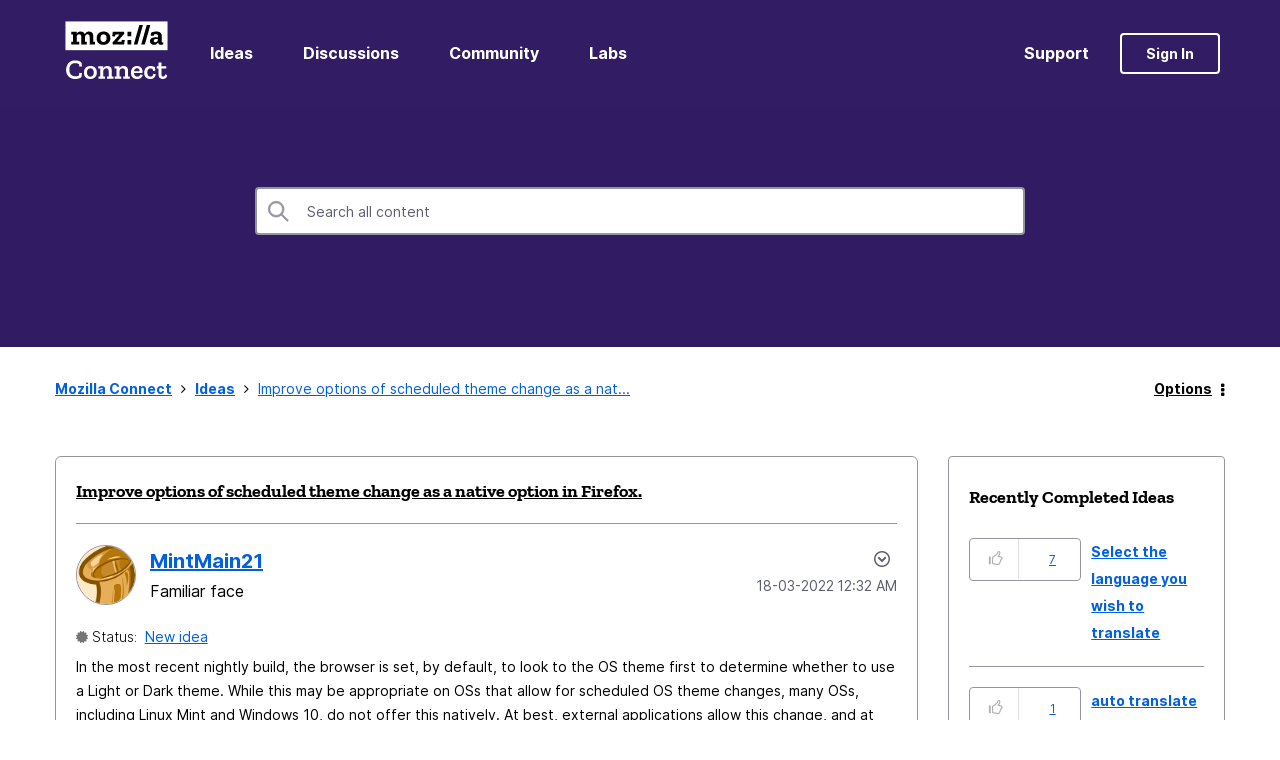

--- FILE ---
content_type: text/javascript;charset=UTF-8
request_url: https://connect.mozilla.org/t5/scripts/2CC45BC3D62C54C76E31F6C95E887166/lia-scripts-angularjsModules-min.js
body_size: 131039
content:
(function(d){d.module("li.directives.common.element-hook",[]).directive("liCommonElementHook",function(){return{restrict:"A",scope:{liCommonElementHook:"\x3d"},link:function(d,h){d.liCommonElementHook=h}}})})(window.LITHIUM&&LITHIUM.angular||angular);/*

 lodash 3.10.1 (Custom Build) lodash.com/license | Underscore.js 1.8.3 underscorejs.org/LICENSE
 Build: `lodash include="debounce,throttle,noConflict,escape,unescape,get,has,isEmpty,map,findKey,uniq,sortByOrder,reduce,flatten,toArray,keys,kebabCase,isEqual,difference,pluck,filter,values,min,max,set,find"`
*/
(function(d){var b="function"===typeof Symbol&&"symbol"===typeof Symbol.iterator?function(d){return typeof d}:function(d){return d&&"function"===typeof Symbol&&d.constructor===Symbol&&d!==Symbol.prototype?"symbol":typeof d};d.module("li.services.utils.lodash-utils",[]).factory("$liLodashUtils",["$window",function(d){(function(){function d(a,d,c){if(d!==d){a:{d=a.length;for(c+=-1;++c<d;){var b=a[c];if(b!==b){a=c;break a}}a=-1}return a}--c;for(b=a.length;++c<b;)if(a[c]===d)return c;return-1}function a(a){return null==
a?"":a+""}function e(a){return Pb[a]}function g(a){return Qb[a]}function c(a){return!!a&&"object"==("undefined"===typeof a?"undefined":b(a))}function k(a){return Rb[a]}function f(){}function q(a){var d=a?a.length:0;for(this.data={hash:vb(null),set:new wb};d--;)this.push(a[d])}function r(a,d){a=a.data;return("string"==typeof d||y(d)?a.set.has(d):a.hash[d])?0:-1}function u(a,d){var c=-1,b=a.length;for(d||(d=Array(b));++c<b;)d[c]=a[c];return d}function p(a,d){for(var c=-1,b=a.length;++c<b&&!1!==d(a[c],
c,a););return a}function m(a,d){for(var c=-1,b=a.length,e=-1,f=[];++c<b;){var g=a[c];d(g,c,a)&&(f[++e]=g)}return f}function h(a,d){for(var c=-1,b=a.length,e=Array(b);++c<b;)e[c]=d(a[c],c,a);return e}function v(a,d){for(var c=-1,b=a.length;++c<b;)if(d(a[c],c,a))return!0;return!1}function x(a,d){if(null==d)var c=a;else{c=Aa(d);a||(a={});for(var b=-1,e=c.length;++b<e;){var f=c[b];a[f]=d[f]}c=a}return c}function w(a,d,c){var e="undefined"===typeof a?"undefined":b(a);return"function"==e?d===Q?a:W(a,d,
c):null==a?cb:"object"==e?K(a):d===Q?xb(a):M(a,d)}function B(a,d,c,b,e,f,g){var k;if(c&&(k=e?c(a,b,e):c(a)),k!==Q)return k;if(!y(a))return a;if(b=ma(a)){if(k=ra(a),!d)return u(a,k)}else{var r=Ba.call(a),m=r==La;if(r!=xa&&r!=Ma&&(!m||e))return fa[r]?ca(a,r,d):e?a:{};if(db(a))return e?a:{};if(k=ua(m?{}:a),!d)return x(k,a)}f||(f=[]);g||(g=[]);for(e=f.length;e--;)if(f[e]==a)return g[e];return f.push(a),g.push(k),(b?p:H)(a,function(b,e){k[e]=B(b,d,c,e,a,f,g)}),k}function A(a,d,c,b){var e=b,f=e;return Na(a,
function(a,g,k){g=+d(a,g,k);(c(g,e)||g===b&&g===f)&&(e=g,f=a)}),f}function D(a,d){var c=[];return Na(a,function(a,b,e){d(a,b,e)&&c.push(a)}),c}function C(a,d,c,b){var e;return c(a,function(a,c,f){return d(a,c,f)?(e=b?c:a,!1):void 0}),e}function t(a,d,b,e){e||(e=[]);for(var f=-1,g=a.length;++f<g;){var k=a[f];if(c(k)&&ka(k)&&(b||ma(k)||Ca(k)))if(d)t(k,d,b,e);else for(var r=e,m=-1,p=k.length,q=r.length;++m<p;)r[q+m]=k[m];else b||(e[e.length]=k)}return e}function H(a,d){return Sb(a,d,Aa)}function N(a,
d,c){if(null!=a){a=ia(a);c!==Q&&c in a&&(d=[c]);c=0;for(var b=d.length;null!=a&&c<b;)a=ia(a)[d[c++]];return c&&c==b?a:Q}}function E(a,d,b,e,f,g){if(a===d)a=!0;else if(null==a||null==d||!y(a)&&!c(d))a=a!==a&&d!==d;else a:{var k=E,r=ma(a),m=ma(d),p=Ia,q=Ia;r||(p=Ba.call(a),p==Ma?p=xa:p!=xa&&(r=Ea(a)));m||(q=Ba.call(d),q==Ma?q=xa:q!=xa&&Ea(d));var u=p==xa&&!db(a);m=q==xa&&!db(d);q=p==q;if(!q||r||u)if(!e&&(p=u&&wa.call(a,"__wrapped__"),m=m&&wa.call(d,"__wrapped__"),p||m))a=k(p?a.value():a,m?d.value():
d,b,e,f,g);else if(q){f||(f=[]);g||(g=[]);for(p=f.length;p--;)if(f[p]==a){a=g[p]==d;break a}f.push(a);g.push(d);a=(r?da:la)(a,d,k,b,e,f,g);f.pop();g.pop()}else a=!1;else a=aa(a,d,p)}return a}function G(a,d){var c=d.length,b=c;if(null==a)return!b;for(a=ia(a);c--;){var e=d[c];if(e[2]?e[1]!==a[e[0]]:!(e[0]in a))return!1}for(;++c<b;){e=d[c];var f=e[0],g=a[f],k=e[1];if(e[2]){if(g===Q&&!(f in a))return!1}else if(e=Q,e===Q?!E(k,g,void 0,!0):!e)return!1}return!0}function J(a,d){var c=-1,b=ka(a)?Array(a.length):
[];return Na(a,function(a,e,f){b[++c]=d(a,e,f)}),b}function K(a){var d=Z(a);if(1==d.length&&d[0][2]){var c=d[0][0],b=d[0][1];return function(a){return null==a?!1:(a=ia(a),a[c]===b&&(b!==Q||c in a))}}return function(a){return G(a,d)}}function M(a,d){var c=ma(a),b=L(a)&&d===d&&!y(d),e=a+"";return a=ja(a),function(f){if(null==f)return!1;var g=e;if(f=ia(f),!(!c&&b||g in f)){if(f=1==a.length?f:N(f,U(a)),null==f)return!1;g=za(a);f=ia(f)}return f[g]===d?d!==Q||g in f:E(d,f[g],Q,!0)}}function I(a){return function(d){return null==
d?Q:ia(d)[a]}}function P(a){var d=a+"";return a=ja(a),function(c){return N(c,a,d)}}function O(a,d,c,b,e){return e(a,function(a,e,f){c=b?(b=!1,a):d(c,a,e,f)}),c}function U(a){var d=0,c=-1,b=-1,e=a.length;d=null==d?0:+d||0;0>d&&(d=-d>e?0:e+d);c=c===Q||c>e?e:+c||0;0>c&&(c+=e);e=d>c?0:c-d>>>0;d>>>=0;for(c=Array(e);++b<e;)c[b]=a[b+d];return c}function R(a,d){var c=a.length;for(a.sort(d);c--;)a[c]=a[c].c;return a}function ba(a,d,c){var b=V(),e=-1;return d=h(d,function(a){return b(a)}),a=J(a,function(a){return{a:h(d,
function(d){return d(a)}),b:++e,c:a}}),R(a,function(a,d){a:{var b=-1;for(var e=a.a,f=d.a,g=e.length,k=c.length;++b<g;){b:{var r=e[b];var m=f[b];if(r!==m){var p=null===r,q=r===Q,u=r===r,h=null===m,v=m===Q,l=m===m;if(r>m&&!h||!u||p&&!v&&l||q&&l){r=1;break b}if(r<m&&!p||!l||h&&!q&&u||v&&u){r=-1;break b}}r=0}if(r){if(b>=k){b=r;break a}b=c[b];b=r*("asc"===b||!0===b?1:-1);break a}}b=a.b-d.b}return b})}function W(a,d,c){if("function"!=typeof a)return cb;if(d===Q)return a;switch(c){case 1:return function(c){return a.call(d,
c)};case 3:return function(c,b,e){return a.call(d,c,b,e)};case 4:return function(c,b,e,f){return a.call(d,c,b,e,f)};case 5:return function(c,b,e,f,g){return a.call(d,c,b,e,f,g)}}return function(){return a.apply(d,arguments)}}function F(a){var d=new Tb(a.byteLength);return(new yb(d)).set(new yb(a)),d}function X(a,d){return function(c,b,e){if(e&&na(c,b,e)&&(b=Q),b=V(b,e,3),1==b.length){ma(c)||(c=null==c?[]:ka(c)?f.support.unindexedChars&&oa(c)?c.split(""):y(c)?c:Object(c):zb(c));e=c;for(var g=b,k=-1,
r=e.length,m=d,p=m;++k<r;){var q=e[k],u=+g(q);a(u,m)&&(m=u,p=q)}if(e=p,!c.length||e!==d)return e}return A(c,b,a,d)}}function da(a,d,c,b,e,f,g){var k=-1,r=a.length,m=d.length;if(r!=m&&(!e||m<=r))return!1;for(;++k<r;){var p=a[k];m=d[k];var q=b?b(e?m:p,e?p:m,k):Q;if(q!==Q){if(q)continue;return!1}if(e){if(!v(d,function(a){return p===a||c(p,a,b,e,f,g)}))return!1}else if(p!==m&&!c(p,m,b,e,f,g))return!1}return!0}function aa(a,d,c){switch(c){case Oa:case Pa:return+a==+d;case Qa:return a.name==d.name&&a.message==
d.message;case Ra:return a!=+a?d!=+d:a==+d;case Sa:case Fa:return a==d+""}return!1}function la(a,d,c,b,e,f,g){var k=Aa(a),r=k.length,m=Aa(d).length;if(r!=m&&!e)return!1;for(m=r;m--;){var p=k[m];if(!(e?p in d:wa.call(d,p)))return!1}for(var q=e;++m<r;){p=k[m];var u=a[p],h=d[p],v=b?b(e?h:u,e?u:h,p):Q;if(v===Q?!c(u,h,b,e,f,g):!v)return!1;q||(q="constructor"==p)}return q||(c=a.constructor,b=d.constructor,!(c!=b&&"constructor"in a&&"constructor"in d)||"function"==typeof c&&c instanceof c&&"function"==typeof b&&
b instanceof b)?!0:!1}function V(a,d,c){var b=f.callback||eb;b=b===eb?w:b;return c?b(a,d,c):b}function S(){var a=f.indexOf||sa;return a===sa?d:a}function Z(a){a=Ta(a);for(var d=a.length;d--;){var c=a[d][1];a[d][2]=c===c&&!y(c)}return a}function Y(a,d){a=null==a?Q:a[d];return Ga(a)?a:Q}function ra(a){var d=a.length,c=new a.constructor(d);return d&&"string"==typeof a[0]&&wa.call(a,"index")&&(c.index=a.index,c.input=a.input),c}function ua(a){return a=a.constructor,"function"==typeof a&&a instanceof a||
(a=Object),new a}function ca(a,d,c){var b=a.constructor;switch(d){case Ab:return F(a);case Oa:case Pa:return new b(+a);case fb:case gb:case hb:case ib:case jb:case kb:case lb:case mb:case nb:return b instanceof b&&(b=ya[d]),d=a.buffer,new b(c?F(d):d,a.byteOffset,a.length);case Ra:case Fa:return new b(a);case Sa:var e=new b(a.source,Ub.exec(a));e.lastIndex=a.lastIndex}return e}function ka(a){return null!=a&&pa(Bb(a))}function qa(a,d){return a="number"==typeof a||Vb.test(a)?+a:-1,d=null==d?Fb:d,-1<
a&&0==a%1&&a<d}function na(a,d,c){if(!y(c))return!1;var e="undefined"===typeof d?"undefined":b(d);return("number"==e?ka(c)&&qa(d,c.length):"string"==e&&d in c)?(d=c[d],a===a?a===d:d!==d):!1}function L(a,d){var c="undefined"===typeof a?"undefined":b(a);return"string"==c&&Wb.test(a)||"number"==c?!0:ma(a)?!1:!Xb.test(a)||null!=d&&a in ia(d)}function pa(a){return"number"==typeof a&&-1<a&&0==a%1&&a<=Fb}function ea(a){for(var d=Ua(a),c=d.length,b=c&&a.length,e=!!b&&pa(b)&&(ma(a)||Ca(a)||oa(a)),f=-1,g=[];++f<
c;){var k=d[f];(e&&qa(k,b)||wa.call(a,k))&&g.push(k)}return g}function ia(a){if(f.support.unindexedChars&&oa(a)){for(var d=-1,c=a.length,b=Object(a);++d<c;)b[d]=a.charAt(d);return b}return y(a)?a:Object(a)}function ja(d){if(ma(d))return d;var c=[];return a(d).replace(Yb,function(a,d,b,e){c.push(b?e.replace(Zb,"$1"):d||a)}),c}function sa(a,c,b){var e=a?a.length:0;if(!e)return-1;if("number"==typeof b)b=0>b?ob(e+b,0):b;else if(b){b=0;var f=a?a.length:b;if("number"!=typeof c||c!==c||f>$b){f=cb;b=f(c);
for(var g=0,k=a?a.length:0,m=b!==b,r=null===b,p=b===Q;g<k;){var q=ac((g+k)/2),u=f(a[q]),h=u!==Q,v=u===u;(m?v:r?v&&h&&null!=u:p?v&&h:null==u?0:u<b)?g=q+1:k=q}b=bc(k,cc)}else{for(;b<f;)g=b+f>>>1,k=a[g],k<c&&null!==k?b=g+1:f=g;b=f}return b<e&&(c===c?c===a[b]:a[b]!==a[b])?b:-1}return d(a,c,b||0)}function za(a){var d=a?a.length:0;return d?a[d-1]:Q}function pb(a,c,b,e){if(!a||!a.length)return[];null!=c&&"boolean"!=typeof c&&(e=b,b=na(a,c,e)?Q:c,c=!1);var f=V();if((null!=b||f!==w)&&(b=f(b,e,3)),c&&S()===
d){c=b;var g;b=-1;e=a.length;f=-1;for(var k=[];++b<e;){var m=a[b],p=c?c(m,b,a):m;b&&g===p||(g=p,k[++f]=m)}a=k}else{g=b;c=-1;b=S();e=a.length;m=(k=(f=b===d)&&e>=Ja)&&vb&&wb?new q(void 0):null;p=[];m?(b=r,f=!1):(k=!1,m=g?[]:p);a:for(;++c<e;){var u=a[c],h=g?g(u,c,a):u;if(f&&u===u){for(var v=m.length;v--;)if(m[v]===h)continue a;g&&m.push(h);p.push(u)}else 0>b(m,h,0)&&((g||k)&&m.push(h),p.push(u))}a=p}return a}function Va(a,d,c){var b=ma(a)?m:D;return d=V(d,c,3),b(a,d)}function Wa(a,d,c){var b=ma(a)?h:
J;return d=V(d,c,3),b(a,d)}function Xa(a,d,c){function b(d,c){c&&clearTimeout(c);m=u=h=Q;d&&(v=qb(),r=a.apply(q,k),u||m||(k=q=Q))}function e(){var a=d-(qb()-p);0>=a||a>d?b(h,m):u=setTimeout(e,a)}function f(){b(w,u)}function g(){if(k=arguments,p=qb(),q=this,h=w&&(u||!t),!1===l)var c=t&&!u;else{m||t||(v=p);var b=l-(p-v),g=0>=b||b>l;g?(m&&(m=clearTimeout(m)),v=p,r=a.apply(q,k)):m||(m=setTimeout(f,b))}return g&&u?u=clearTimeout(u):u||d===l||(u=setTimeout(e,d)),c&&(g=!0,r=a.apply(q,k)),!g||u||m||(k=q=
Q),r}var k,m,r,p,q,u,h,v=0,l=!1,w=!0;if("function"!=typeof a)throw new TypeError(Cb);if(d=0>d?0:+d||0,!0===c){var t=!0;w=!1}else y(c)&&(t=!!c.leading,l="maxWait"in c&&ob(+c.maxWait||0,d),w="trailing"in c?!!c.trailing:w);return g.cancel=function(){u&&clearTimeout(u);m&&clearTimeout(m);v=0;m=u=h=Q},g}function Ya(a,d){if("function"!=typeof a)throw new TypeError(Cb);return d=ob(d===Q?a.length-1:+d||0,0),function(){for(var c=arguments,b=-1,e=ob(c.length-d,0),f=Array(e);++b<e;)f[b]=c[d+b];switch(d){case 0:return a.call(this,
f);case 1:return a.call(this,c[0],f);case 2:return a.call(this,c[0],c[1],f)}e=Array(d+1);for(b=-1;++b<d;)e[b]=c[b];return e[d]=f,a.apply(this,e)}}function rb(a,d){return a>d}function Ca(a){return c(a)&&ka(a)&&wa.call(a,"callee")&&!sb.call(a,"callee")}function Za(a,d,c,b){return b=(c="function"==typeof c?W(c,b,3):Q)?c(a,d):Q,b===Q?E(a,d,c):!!b}function Da(a){return y(a)&&Ba.call(a)==La}function y(a){var d="undefined"===typeof a?"undefined":b(a);return!!a&&("object"==d||"function"==d)}function Ga(a){return null==
a?!1:Da(a)?Gb.test(Hb.call(a)):c(a)&&(db(a)?Gb:dc).test(a)}function oa(a){return"string"==typeof a||c(a)&&Ba.call(a)==Fa}function Ea(a){return c(a)&&pa(a.length)&&!!ha[Ba.call(a)]}function T(a,d){return a<d}function Ua(a){if(null==a)return[];y(a)||(a=Object(a));var d=a.length,c=f.support;d=d&&pa(d)&&(ma(a)||Ca(a)||oa(a))&&d||0;var b=a.constructor,e=-1;b=Da(b)&&b.prototype||Ka;for(var g=b===a,k=Array(d),m=0<d,r=c.enumErrorProps&&(a===tb||a instanceof Error),p=c.enumPrototypes&&Da(a);++e<d;)k[e]=e+
"";for(var q in a)p&&"prototype"==q||r&&("message"==q||"name"==q)||m&&qa(q,d)||"constructor"==q&&(g||!wa.call(a,q))||k.push(q);if(c.nonEnumShadows&&a!==Ka)for(d=a===ec?Fa:a===tb?Qa:Ba.call(a),c=va[d]||va[xa],d==xa&&(b=Ka),d=Db.length;d--;)q=Db[d],e=c[q],g&&e||(e?!wa.call(a,q):a[q]===b[q])||k.push(q);return k}function Ta(a){a=ia(a);for(var d=-1,c=Aa(a),b=c.length,e=Array(b);++d<b;){var f=c[d];e[d]=[f,a[f]]}return e}function zb(a){for(var d=Aa(a),c=-1,b=d.length,e=Array(b);++c<b;)e[c]=a[d[c]];return e}
function Ha(d){return(d=a(d))&&d.replace(fc,e).replace(gc,"")}function Ib(d,c,b){return b&&na(d,c,b)&&(c=Q),d=a(d),d.match(c||hc)||[]}function eb(a,d,b){return b&&na(a,d,b)&&(d=Q),c(a)?Jb(a):w(a,d)}function cb(a){return a}function Jb(a){return K(B(a,!0))}function xb(a){return L(a)?I(a):P(a)}var Q,Ja=200,Cb="Expected a function",Ma="[object Arguments]",Ia="[object Array]",Oa="[object Boolean]",Pa="[object Date]",Qa="[object Error]",La="[object Function]",Ra="[object Number]",xa="[object Object]",Sa=
"[object RegExp]",Fa="[object String]",Ab="[object ArrayBuffer]",fb="[object Float32Array]",gb="[object Float64Array]",hb="[object Int8Array]",ib="[object Int16Array]",jb="[object Int32Array]",kb="[object Uint8Array]",lb="[object Uint8ClampedArray]",mb="[object Uint16Array]",nb="[object Uint32Array]",Kb=/&(?:amp|lt|gt|quot|#39|#96);/g,Lb=/[&<>"'`]/g,ic=RegExp(Kb.source),jc=RegExp(Lb.source),Xb=/\.|\[(?:[^[\]]*|(["'])(?:(?!\1)[^\n\\]|\\.)*?\1)\]/,Wb=/^\w*$/,Yb=/[^.[\]]+|\[(?:(-?\d+(?:\.\d+)?)|(["'])((?:(?!\2)[^\n\\]|\\.)*?)\2)\]/g,
gc=/[\u0300-\u036f\ufe20-\ufe23]/g,Zb=/\\(\\)?/g,Ub=/\w*$/,dc=/^\[object .+?Constructor\]$/,Vb=/^\d+$/,fc=/[\xc0-\xd6\xd8-\xde\xdf-\xf6\xf8-\xff]/g,hc=/[A-Z\xc0-\xd6\xd8-\xde]+(?=[A-Z\xc0-\xd6\xd8-\xde][a-z\xdf-\xf6\xf8-\xff]+)|[A-Z\xc0-\xd6\xd8-\xde]?[a-z\xdf-\xf6\xf8-\xff]+|[A-Z\xc0-\xd6\xd8-\xde]+|[0-9]+/g,Db="constructor hasOwnProperty isPrototypeOf propertyIsEnumerable toLocaleString toString valueOf".split(" "),ha={};ha[fb]=ha[gb]=ha[hb]=ha[ib]=ha[jb]=ha[kb]=ha[lb]=ha[mb]=ha[nb]=!0;ha[Ma]=ha[Ia]=
ha[Ab]=ha[Oa]=ha[Pa]=ha[Qa]=ha[La]=ha["[object Map]"]=ha[Ra]=ha[xa]=ha[Sa]=ha["[object Set]"]=ha[Fa]=ha["[object WeakMap]"]=!1;var fa={};fa[Ma]=fa[Ia]=fa[Ab]=fa[Oa]=fa[Pa]=fa[fb]=fa[gb]=fa[hb]=fa[ib]=fa[jb]=fa[Ra]=fa[xa]=fa[Sa]=fa[Fa]=fa[kb]=fa[lb]=fa[mb]=fa[nb]=!0;fa[Qa]=fa[La]=fa["[object Map]"]=fa["[object Set]"]=fa["[object WeakMap]"]=!1;var Pb={"\u00c0":"A","\u00c1":"A","\u00c2":"A","\u00c3":"A","\u00c4":"A","\u00c5":"A","\u00e0":"a","\u00e1":"a","\u00e2":"a","\u00e3":"a","\u00e4":"a","\u00e5":"a",
"\u00c7":"C","\u00e7":"c","\u00d0":"D","\u00f0":"d","\u00c8":"E","\u00c9":"E","\u00ca":"E","\u00cb":"E","\u00e8":"e","\u00e9":"e","\u00ea":"e","\u00eb":"e","\u00cc":"I","\u00cd":"I","\u00ce":"I","\u00cf":"I","\u00ec":"i","\u00ed":"i","\u00ee":"i","\u00ef":"i","\u00d1":"N","\u00f1":"n","\u00d2":"O","\u00d3":"O","\u00d4":"O","\u00d5":"O","\u00d6":"O","\u00d8":"O","\u00f2":"o","\u00f3":"o","\u00f4":"o","\u00f5":"o","\u00f6":"o","\u00f8":"o","\u00d9":"U","\u00da":"U","\u00db":"U","\u00dc":"U","\u00f9":"u",
"\u00fa":"u","\u00fb":"u","\u00fc":"u","\u00dd":"Y","\u00fd":"y","\u00ff":"y","\u00c6":"Ae","\u00e6":"ae","\u00de":"Th","\u00fe":"th","\u00df":"ss"},Qb={"\x26":"\x26amp;","\x3c":"\x26lt;","\x3e":"\x26gt;",'"':"\x26quot;","'":"\x26#39;","`":"\x26#96;"},Rb={"\x26amp;":"\x26","\x26lt;":"\x3c","\x26gt;":"\x3e","\x26quot;":'"',"\x26#39;":"'","\x26#96;":"`"},ub={"function":!0,object:!0},$a=ub["undefined"===typeof exports?"undefined":b(exports)]&&exports&&!exports.nodeType&&exports,ab=ub["undefined"===typeof module?
"undefined":b(module)]&&module&&!module.nodeType&&module,kc=ub["undefined"===typeof self?"undefined":b(self)]&&self&&self.Object&&self,Mb=ub["undefined"===typeof window?"undefined":b(window)]&&window&&Object&&window,lc=ab&&ab.exports===$a&&$a,ta=$a&&ab&&"object"==("undefined"===typeof global?"undefined":b(global))&&global&&global.Object&&global||Mb!==(this&&this.window)&&Mb||kc||this,db=function(){try{Object("[object Object]")}catch(yc){return function(){return!1}}return function(a){return"function"!=
typeof a.toString&&"string"==typeof(a+"")}}(),mc=Array.prototype,tb=Error.prototype,Ka=Object.prototype,ec=String.prototype,Hb=Function.prototype.toString,wa=Ka.hasOwnProperty,Ba=Ka.toString,nc=ta._,Gb=RegExp("^"+Hb.call(wa).replace(/[\\^$.*+?()[\]{}|]/g,"\\$\x26").replace(/hasOwnProperty|(function).*?(?=\\\()| for .+?(?=\\\])/g,"$1.*?")+"$"),Tb=ta.ArrayBuffer,sb=Ka.propertyIsEnumerable,wb=Y(ta,"Set"),oc=mc.splice,yb=ta.Uint8Array,vb=Y(Object,"create"),ac=Math.floor,pc=Y(Array,"isArray"),Nb=Y(Object,
"keys"),ob=Math.max,bc=Math.min,qc=Y(Date,"now"),rc=Number.NEGATIVE_INFINITY,sc=Number.POSITIVE_INFINITY,cc=4294967294,$b=2147483647,Fb=9007199254740991,ya={};ya[fb]=ta.Float32Array;ya[gb]=ta.Float64Array;ya[hb]=ta.Int8Array;ya[ib]=ta.Int16Array;ya[jb]=ta.Int32Array;ya[kb]=yb;ya[lb]=ta.Uint8ClampedArray;ya[mb]=ta.Uint16Array;ya[nb]=ta.Uint32Array;var va={};va[Ia]=va[Pa]=va[Ra]={constructor:!0,toLocaleString:!0,toString:!0,valueOf:!0};va[Oa]=va[Fa]={constructor:!0,toString:!0,valueOf:!0};va[Qa]=va[La]=
va[Sa]={constructor:!0,toString:!0};va[xa]={constructor:!0};p(Db,function(a){for(var d in va)if(wa.call(va,d)){var c=va[d];c[a]=wa.call(c,a)}});var bb=f.support={};!function(a){function d(){this.x=a}var c={0:a,length:a},b=[];d.prototype={valueOf:a,y:a};for(var e in new d)b.push(e);bb.enumErrorProps=sb.call(tb,"message")||sb.call(tb,"name");bb.enumPrototypes=sb.call(d,"prototype");bb.nonEnumShadows=!/valueOf/.test(b);bb.spliceObjects=(oc.call(c,0,1),!c[0]);bb.unindexedChars="xx"!="x"+Object("x")[0]}(1,
0);var Na=function(a,d){return function(c,b){var e=c?Bb(c):0;if(!pa(e))return a(c,b);for(var f=d?e:-1,g=ia(c);(d?f--:++f<e)&&!1!==b(g[f],f,g););return c}}(H),Sb=function(a){return function(d,c,b){var e=ia(d);b=b(d);for(var f=b.length,g=a?f:-1;a?g--:++g<f;){var k=b[g];if(!1===c(e[k],k,e))break}return d}}(),Bb=I("length"),tc=Ya(function(a,b){if(c(a)&&ka(a)){b=t(b,!1,!0);var e=a?a.length:0,f=[];if(e){var g=-1,k=S(),m=k===d,p=m&&b.length>=Ja&&vb&&wb?new q(b):null,u=b.length;p&&(k=r,m=!1,b=p);a:for(;++g<
e;)if(p=a[g],m&&p===p){for(var h=u;h--;)if(b[h]===p)continue a;f.push(p)}else 0>k(b,p,0)&&f.push(p)}b=f}else b=[];return b}),Ob=function(a,d){return function(c,b,e){if(b=V(b,e,3),ma(c)){a:{e=c.length;for(var f=d?e:-1;d?f--:++f<e;)if(b(c[f],f,c)){b=f;break a}b=-1}return-1<b?c[b]:Q}return C(c,b,a)}}(Na),Eb=function(a,d){return function(c,b,e,f){var g=3>arguments.length;return"function"==typeof b&&f===Q&&ma(c)?a(c,b,e,g):O(c,V(b,f,4),e,g,d)}}(function(a,d,c,b){var e=-1,f=a.length;for(b&&f&&(c=a[++e]);++e<
f;)c=d(c,a[e],e,a);return c},Na),qb=qc||function(){return(new Date).getTime()},ma=pc||function(a){return c(a)&&pa(a.length)&&Ba.call(a)==Ia},uc=function(a){return function(d,c,b){return c=V(c,b,3),C(d,c,a,!0)}}(H),Aa=Nb?function(a){var d=null==a?Q:a.constructor;return"function"==typeof d&&d.prototype===a||("function"==typeof a?f.support.enumPrototypes:ka(a))?ea(a):y(a)?Nb(a):[]}:ea,vc=function(a){return function(d){var c=-1;d=Ib(Ha(d));for(var b=d.length,e="";++c<b;)e=a(e,d[c],c);return e}}(function(a,
d,c){return a+(c?"-":"")+d.toLowerCase()}),wc=X(rb,rc),xc=X(T,sc);q.prototype.push=function(a){var d=this.data;"string"==typeof a||y(a)?d.set.add(a):d.hash[a]=!0};f.callback=eb;f.debounce=Xa;f.difference=tc;f.filter=Va;f.flatten=function(a,d,c){var b=a?a.length:0;return c&&na(a,d,c)&&(d=!1),b?t(a,d):[]};f.keys=Aa;f.keysIn=Ua;f.map=Wa;f.matches=Jb;f.pairs=Ta;f.pluck=function(a,d){return Wa(a,xb(d))};f.property=xb;f.restParam=Ya;f.set=function(a,d,c){if(null==a)return a;var b=d+"";d=null!=a[b]||L(d,
a)?[b]:ja(d);b=-1;for(var e=d.length,f=e-1,g=a;null!=g&&++b<e;){var k=d[b];y(g)&&(b==f?g[k]=c:null==g[k]&&(g[k]=qa(d[b+1])?[]:{}));g=g[k]}return a};f.sortByOrder=function(a,d,c,b){return null==a?[]:(b&&na(d,c,b)&&(c=Q),ma(d)||(d=null==d?[]:[d]),ma(c)||(c=null==c?[]:[c]),ba(a,d,c))};f.throttle=function(a,d,c){var b=!0,e=!0;if("function"!=typeof a)throw new TypeError(Cb);return!1===c?b=!1:y(c)&&(b="leading"in c?!!c.leading:b,e="trailing"in c?!!c.trailing:e),Xa(a,d,{leading:b,maxWait:+d,trailing:e})};
f.toArray=function(a){var d=a?Bb(a):0;return pa(d)?d?f.support.unindexedChars&&oa(a)?a.split(""):u(a):[]:zb(a)};f.uniq=pb;f.values=zb;f.collect=Wa;f.iteratee=eb;f.select=Va;f.unique=pb;f.deburr=Ha;f.escape=function(d){return(d=a(d))&&jc.test(d)?d.replace(Lb,g):d};f.find=Ob;f.findKey=uc;f.get=function(a,d,c){return a=null==a?Q:N(a,ja(d),d+""),a===Q?c:a};f.gt=rb;f.has=function(a,d){if(null==a)return!1;var c=wa.call(a,d);if(!c&&!L(d)){if(d=ja(d),a=1==d.length?a:N(a,U(d)),null==a)return!1;d=za(d);c=wa.call(a,
d)}return c||pa(a.length)&&qa(d,a.length)&&(ma(a)||Ca(a)||oa(a))};f.identity=cb;f.indexOf=sa;f.isArguments=Ca;f.isArray=ma;f.isEmpty=function(a){return null==a?!0:ka(a)&&(ma(a)||oa(a)||Ca(a)||c(a)&&Da(a.splice))?!a.length:!Aa(a).length};f.isEqual=Za;f.isFunction=Da;f.isNative=Ga;f.isObject=y;f.isString=oa;f.isTypedArray=Ea;f.kebabCase=vc;f.last=za;f.lt=T;f.max=wc;f.min=xc;f.noConflict=function(){return ta._=nc,this};f.now=qb;f.reduce=Eb;f.unescape=function(d){return(d=a(d))&&ic.test(d)?d.replace(Kb,
k):d};f.words=Ib;f.eq=Za;f.detect=Ob;f.foldl=Eb;f.inject=Eb;f.VERSION="3.10.1";"function"==typeof define&&"object"==b(define.amd)&&define.amd?(ta._=f,define(function(){return f})):$a&&ab?lc?(ab.exports=f)._=f:$a._=f:ta._=f}).call(this);d=d._.noConflict();return{debounce:d.debounce,throttle:d.throttle,noConflict:d.noConflict,escape:d.escape,unescape:d.unescape,get:d.get,set:d.set,has:d.has,isEmpty:d.isEmpty,map:d.map,findKey:d.findKey,find:d.find,uniq:d.uniq,sortByOrder:d.sortByOrder,reduce:d.reduce,
flatten:d.flatten,toArray:d.toArray,keys:d.keys,kebabCase:d.kebabCase,isEqual:d.isEqual,difference:d.difference,pluck:d.pluck,filter:d.filter,values:d.values,min:d.min,max:d.max}}])})(window.LITHIUM&&LITHIUM.angular||angular);(function(d){d.module("li.services.community.context-manager",["li.services.utils.lodash-utils"]).factory("$liContextManager",["$liLodashUtils","$window",function(b,h){function l(a){return"nodeType"===a?"type":a.replace(/([A-Z])/g,function(a){return"_"+a.toLowerCase()})}function a(c){if(void 0===c)return{};if(d.isObject(c)){if(d.isDate(c))return new Date(c);if(d.isArray(c))return c.map(function(d){return a(d)});var b={},e;for(e in c){var f=l(e);b[f]=a(c[e]);"type"===f&&(b[f]=b[f].toLowerCase())}return b}return c}
var e=b.get(h,"LITHIUM.CommunityJsonObject",{}),g,c,k,f,q,r,u,p,m,z,v,x;return{community:function(){g||(g=a(e.Community));return g},server:function(){c||(c=a(e.Server));return c},config:function(){k||(k=a(e.Config));return k},validation:function(){f||(f=a(e.Validation));return f},coreNode:function(){q||(q=a(e.CoreNode));return q},page:function(){u||(u=a(e.Page));return u},currentUser:function(){r||(r=a(e.User),delete r.settings);return r},currentUserSettings:function(){p||(p=a(e.User&&e.User.settings));
return p},currentUserPolicies:function(){m||(m=a(e.User&&e.User.policies));return m},topLevelNode:function(){z||(z=a(e.TopLevelNode));return z},nodeContainer:function(){v||(v=a(e.NodeContainer));return v},seo:function(){x||(x=a(e.Seo));return x}}}])})(window.LITHIUM&&LITHIUM.angular||angular);(function(d,b){function h(a,d){d=d||{};b.forEach(d,function(a,c){delete d[c]});for(var c in a)!a.hasOwnProperty(c)||"$"===c.charAt(0)&&"$"===c.charAt(1)||(d[c]=a[c]);return d}var l=b.$$minErr("$resource"),a=/^(\.[a-zA-Z_$@][0-9a-zA-Z_$@]*)+$/;b.module("ngResource",["ng"]).info({angularVersion:"1.9.1"}).provider("$resource",function(){var d=/^https?:\/\/\[[^\]]*][^/]*/,g=this;this.defaults={stripTrailingSlashes:!0,cancellable:!1,actions:{get:{method:"GET"},save:{method:"POST"},query:{method:"GET",
isArray:!0},remove:{method:"DELETE"},"delete":{method:"DELETE"}}};this.$get=["$http","$log","$q","$timeout",function(c,e,f,q){function k(a,d){this.template=a;this.defaults=m({},g.defaults,d);this.urlParams={}}var u=b.noop,p=b.forEach,m=b.extend,z=b.copy,v=b.isArray,x=b.isDefined,w=b.isFunction,B=b.isNumber,A=b.$$encodeUriQuery,D=b.$$encodeUriSegment;k.prototype={setUrlParams:function(a,c,b){var e=this,f=b||e.template,g,k,m="",r=e.urlParams=Object.create(null);p(f.split(/\W/),function(a){if("hasOwnProperty"===
a)throw l("badname");!/^\d+$/.test(a)&&a&&(new RegExp("(^|[^\\\\]):"+a+"(\\W|$)")).test(f)&&(r[a]={isQueryParamValue:(new RegExp("\\?.*\x3d:"+a+"(?:\\W|$)")).test(f)})});f=f.replace(/\\:/g,":");f=f.replace(d,function(a){m=a;return""});c=c||{};p(e.urlParams,function(a,d){g=c.hasOwnProperty(d)?c[d]:e.defaults[d];x(g)&&null!==g?(k=a.isQueryParamValue?A(g,!0):D(g),f=f.replace(new RegExp(":"+d+"(\\W|$)","g"),function(a,d){return k+d})):f=f.replace(new RegExp("(/?):"+d+"(\\W|$)","g"),function(a,d,c){return"/"===
c.charAt(0)?c:d+c})});e.defaults.stripTrailingSlashes&&(f=f.replace(/(^|[^/])\/+$/,"$1")||"/");f=f.replace(/\/\.(?=\w+($|\?))/,".");a.url=m+f.replace(/\/(\\|%5C)\./,"/.");p(c,function(d,c){e.urlParams[c]||(a.params=a.params||{},a.params[c]=d)})}};return function(d,r,D,A){function t(d,c){var e={};c=m({},r,c);p(c,function(c,f){w(c)&&(c=c(d));if(c&&c.charAt&&"@"===c.charAt(0)){var g=d;c=c.substr(1);if(null==c||""===c||"hasOwnProperty"===c||!a.test("."+c))throw l("badmember",c);c=c.split(".");for(var k=
0,m=c.length;k<m&&b.isDefined(g);k++){var r=c[k];g=null!==g?g[r]:void 0}}else g=c;e[f]=g});return e}function C(a){return a.resource}function H(a){h(a||{},this)}var N=new k(d,A);D=m({},g.defaults.actions,D);H.prototype.toJSON=function(){var a=m({},this);delete a.$promise;delete a.$resolved;delete a.$cancelRequest;return a};p(D,function(a,d){var b=!0===a.hasBody||!1!==a.hasBody&&/^(POST|PUT|PATCH)$/i.test(a.method),g=a.timeout,k=x(a.cancellable)?a.cancellable:N.defaults.cancellable;g&&!B(g)&&(e.debug("ngResource:\n  Only numeric values are allowed as `timeout`.\n  Promises are not supported in $resource, because the same value would be used for multiple requests. If you are looking for a way to cancel requests, you should use the `cancellable` option."),
delete a.timeout,g=null);H[d]=function(e,r,x,B){function D(a){ea.catch(u);null!==W&&W.resolve(a)}var A={};switch(arguments.length){case 4:var U=B;var F=x;case 3:case 2:if(w(r)){if(w(e)){F=e;U=r;break}F=r;U=x}else{A=e;var O=r;F=x;break}case 1:w(e)?F=e:b?O=e:A=e;break;case 0:break;default:throw l("badargs",arguments.length);}var R=this instanceof H,G=R?O:a.isArray?[]:new H(O),P={},E=a.interceptor&&a.interceptor.request||void 0,J=a.interceptor&&a.interceptor.requestError||void 0,K=a.interceptor&&a.interceptor.response||
C,I=a.interceptor&&a.interceptor.responseError||f.reject,ba=F?function(a){F(a,M.headers,M.status,M.statusText)}:void 0;U=U||void 0;var W,L,M;p(a,function(a,d){switch(d){default:P[d]=z(a);case "params":case "isArray":case "interceptor":case "cancellable":}});!R&&k&&(W=f.defer(),P.timeout=W.promise,g&&(L=q(W.resolve,g)));b&&(P.data=O);N.setUrlParams(P,m({},t(O,a.params||{}),A),a.url);var ea=f.resolve(P).then(E).catch(J).then(c);ea=ea.then(function(c){var b=c.data;if(b){if(v(b)!==!!a.isArray)throw l("badcfg",
d,a.isArray?"array":"object",v(b)?"array":"object",P.method,P.url);if(a.isArray)G.length=0,p(b,function(a){"object"===typeof a?G.push(new H(a)):G.push(a)});else{var e=G.$promise;h(b,G);G.$promise=e}}c.resource=G;M=c;return K(c)},function(a){a.resource=G;M=a;return I(a)});ea=ea["finally"](function(){G.$resolved=!0;!R&&k&&(G.$cancelRequest=u,q.cancel(L),W=L=P.timeout=null)});ea.then(ba,U);return R?ea:(G.$promise=ea,G.$resolved=!1,k&&(G.$cancelRequest=D),G)};H.prototype["$"+d]=function(a,c,b){w(a)&&
(b=c,c=a,a={});a=H[d].call(this,a,this,c,b);return a.$promise||a}});return H}}]})})(window,window.angular);(function(d){d.module("li.services.rest.rest-manager",["li.services.community.context-manager","ngResource"]).config(["$sceDelegateProvider",function(d){d.resourceUrlWhitelist(["**"])}]).factory("$liRestManagerRetryInterceptor",["$q","$injector","$log","$timeout",function(d,h,l,a){return{responseError:function(b){l.error("$http error",b);if(500<=b.status&&5>b.config.retry)b.config.retry++,l.debug("Retry $http call attempt ["+b.config.retry+"]",b),a(function(){return h.get("$http")(b.config)},500);
else return d.reject(b)}}}]).config(["$httpProvider",function(d){d.interceptors.push("$liRestManagerRetryInterceptor")}]).constant("$liRestManagerConfig",{status:{NOT_FOUND:404,FORBIDDEN:403}}).factory("$liRestManager",["$http","$resource","$q","$liContextManager",function(b,h,l,a){function e(d){return a.server().community_prefix+"/api/2.0"+d}b.defaults.headers.common["Application-Identifier"]=a.server().device_mode;b.defaults.headers.common["Application-Version"]="2.0.0";b.defaults.headers.get=b.defaults.headers.get?
b.defaults.headers.get:{};b.defaults.headers.get["If-Modified-Since"]=(new Date(0)).toUTCString();return{request:function(a,c,k,f,q,r){var g={};d.forEach(c,function(d,c){-1!==a.indexOf(":"+c)?a=a.replace(":"+c,d):g[c]=d});return b({url:e(a),params:g,data:k||null,method:f||"get",cache:q,retry:void 0!==r?r:0,headers:{"Content-Type":"application/json"}}).then(function(a){return a&&a.data?a.data:l.reject(a)})},getFullyQualifiedUrl:e}}])})(window.LITHIUM&&LITHIUM.angular||angular);(function(d){d.module("li.services.events.event-manager",["li.services.rest.rest-manager"]).factory("$liEventManager",["$liRestManager","$document",function(b,h){var l={"media-view":{payload:{mediaId:"id",mediaName:"title",mediaType:"type"},context:{messageId:"id"}}},a=h[0];return{sendEvent:function(a,g,c){var e=Object.create(l[a].payload||{}),f;for(f in e)e[f]=g[e[f]];if(void 0!==c&&null!==c){g=Object.create(l[a].context||{});for(var q in g)g[q]=c[g[q]];d.extend(e,g)}return b.request("/internal/analytics",
{},{analytics_event:{type:a,id:-1,data:e,version:"3.0"}},"post",!1)},emitNativeEvent:function(d,b,c){var e=a.createEvent("CustomEvent");c=c?c:a;e.initCustomEvent(d,!0,!0,b);c.dispatchEvent(e)},KeyCodes:{TAB:9,ENTER:13,LEFT:37,UP:38,RIGHT:39,DOWN:40,ESC:27,f:102},stop:function(a){a.preventDefault();a.stopPropagation()}}}])})(window.LITHIUM&&LITHIUM.angular||angular);(function(d){d.module("li.directives.common.trap-focus",["li.services.events.event-manager"]).directive("liCommonTrapFocus",["$liEventManager","$timeout",function(d,h){return{restrict:"A",link:function(b,a,e){var g=document.activeElement,c=null;h(function(){function b(){var d=a[0].querySelectorAll('a[href], area[href], input:not([disabled]), select:not([disabled]), textarea:not([disabled]), button:not([disabled]), [tabindex]:not([tabindex\x3d"-1"])');return Array.prototype.slice.call(d).filter(function(a){var d;
a:{for(d=a;d;){if(d.getAttribute&&"true"===d.getAttribute("aria-hidden")){d=!0;break a}d=d.parentNode}d=!1}if(d)return!1;d=a.getBoundingClientRect();a=window.getComputedStyle(a);a="hidden"!==a.visibility&&"none"!==a.display;return 0<d.width&&0<d.height&&a})}var f=b(),g=f[0],r=f[f.length-1],u=e.liCommonTrapFocus;g&&g.focus();c=function(d){var c=a[0];c&&c.contains&&!c.contains(d.target)&&(u&&(f=b(),g=f[0]),g&&g.focus&&g.focus())};document.addEventListener("focusin",c,!0);a.on("keydown",function(a){var c=
a.keyCode||a.which;if(u){f=b();var e=f.length-1;g=f[0];r=f[e]}c===d.KeyCodes.TAB&&(a.preventDefault(),c=f.indexOf(document.activeElement),-1===c?(a.shiftKey?r:g).focus():(a=a.shiftKey?c-1:c+1,0>a&&(a=f.length-1),a>=f.length&&(a=0),f[a].focus()))})},0);b.$on("$destroy",function(){c&&(document.removeEventListener("focusin",c,!0),c=null);g.focus()})}}}])})(window.LITHIUM&&LITHIUM.angular||angular);(function(d){d.module("li.services.utils.param-utils",["li.services.utils.lodash-utils"]).factory("$liParamUtils",["$liLodashUtils","$log",function(b,h){return{validateParams:function(l,a,e){var g=!0;d.forEach(e,function(c){var e;var f={allowNull:!0,allowUndefined:!1,allowEmpty:!0};d.isObject(c)?f=d.extend({},f,c):f.paramName=c;var q=a[f.paramName];f.allowNull||null!==q||(e=" cannot be null.");f.allowUndefined&&d.isUndefined(q)&&f.hasOwnProperty("defaultValue")&&(a[f.paramName]=f.defaultValue,h.debug("Param ["+
f.paramName+"], was set to the default value ["+f.defaultValue+"] for directive ["+l+"]."),q=a[f.paramName]);!f.allowUndefined&&d.isUndefined(q)&&(e=" cannot be undefined.");!f.allowEmpty&&b.isEmpty(q)&&(e=" cannot be empty.");d.isFunction(f.validate)&&!f.validate(q)&&(e=" is not an allowed value.");e?(c="error",g=!1):(c="debug",e=" is valid.");h[c]("Required param ["+f.paramName+"], with value ["+d.toJson(q)+"], for directive ["+l+"]"+e)});return g},typeTemplate:'\x3cng-include src\x3d"templateUrl()"\x3e\x3c/ng-include\x3e',
initTypeTemplate:function(d,a,b,g){d.templateUrl=function(){var d=b?b:g;return a+(d?"."+d:"")+".tpl.html"}}}}])})(window.LITHIUM&&LITHIUM.angular||angular);(function(d,b){function h(a,d,g){l.directive(a,["$parse","$swipe",function(c,e){return function(f,k,r){function q(a){if(!m)return!1;var c=Math.abs(a.y-m.y);a=(a.x-m.x)*d;return h&&75>c&&0<a&&30<a&&.3>c/a}var p=c(r[a]),m,h,v=["touch"];b.isDefined(r.ngSwipeDisableMouse)||v.push("mouse");e.bind(k,{start:function(a,d){m=a;h=!0},cancel:function(a){h=!1},end:function(a,d){q(a)&&f.$apply(function(){k.triggerHandler(g);p(f,{$event:d})})}},v)}}])}var l=b.module("ngTouch",[]);l.info({angularVersion:"1.9.1"});
l.factory("$swipe",[function(){function a(a){a=a.originalEvent||a;var d=a.touches&&a.touches.length?a.touches:[a];a=a.changedTouches&&a.changedTouches[0]||d[0];return{x:a.clientX,y:a.clientY}}function d(a,d){var c=[];b.forEach(a,function(a){(a=g[a][d])&&c.push(a)});return c.join(" ")}var g={mouse:{start:"mousedown",move:"mousemove",end:"mouseup"},touch:{start:"touchstart",move:"touchmove",end:"touchend",cancel:"touchcancel"},pointer:{start:"pointerdown",move:"pointermove",end:"pointerup",cancel:"pointercancel"}};
return{bind:function(c,b,e){var f,g,k,p,m=!1;e=e||["mouse","touch","pointer"];c.on(d(e,"start"),function(d){k=a(d);m=!0;g=f=0;p=k;b.start&&b.start(k,d)});var h=d(e,"cancel");if(h)c.on(h,function(a){m=!1;b.cancel&&b.cancel(a)});c.on(d(e,"move"),function(d){if(m&&k){var c=a(d);f+=Math.abs(c.x-p.x);g+=Math.abs(c.y-p.y);p=c;10>f&&10>g||(g>f?(m=!1,b.cancel&&b.cancel(d)):(d.preventDefault(),b.move&&b.move(c,d)))}});c.on(d(e,"end"),function(d){m&&(m=!1,b.end&&b.end(a(d),d))})}}}]);h("ngSwipeLeft",-1,"swipeleft");
h("ngSwipeRight",1,"swiperight")})(window,window.angular);(function(d){d.module("li.directives.common.slide-menu",["li.directives.common.element-hook","li.directives.common.trap-focus","li.services.utils.param-utils","li.services.events.event-manager","ngTouch"]).constant("liSlideMenuConfig",{directions:["left","top","right","bottom"],events:{scrollTop:"LITHIUM:slide-menu:scroll-top",toggleMenu:"LITHIUM:slide-menu:toggle-menu",onToggle:"LITHIUM:slide-menu:on-toggle"}}).directive("liCommonSlideMenu",["$log","$timeout","$document","$liParamUtils","liSlideMenuConfig",
"$liEventManager",function(b,h,l,a,e,g){return{restrict:"AE",transclude:!0,templateUrl:"common/slide-menu/slide-menu.tpl.html",scope:{direction:"@liDirection",triggerElement:"\x3d",liSlideMenuClass:"\x3d",swipeToClose:"\x3dliSwipeToClose"},link:function(c,b){function f(a){(a.keyCode||a.which)===g.KeyCodes.ESC&&(c.toggleMenu(),c.$apply())}var k;b.removeAttr("style");if(a.validateParams("liCommonSlideMenu",c,[{paramName:"direction",allowUndefined:!0,defaultValue:"left",validate:function(a){return-1<
e.directions.indexOf(a)}}])){c.showMenu=!1;c.addClass=!1;switch(c.direction){case "top":case "bottom":c.orientation="horizontal";break;default:c.orientation="vertical"}c.$watch("triggerElement",function(){if(c.triggerElement)c.triggerElement.on("click",function(a){c.toggleMenu();c.$apply();a.preventDefault()})});c.toggleMenu=function(){var a=d.element(l[0].body);c.showMenu?(c.addClass=!1,h(function(){c.showMenu=!1},400),a.removeClass("lia-slide-menu-open"),a.off("keyup",f),c.$broadcast(e.events.onToggle,
!c.showMenu)):(c.showMenu=!0,h(function(){c.addClass=!0;c.$broadcast(e.events.onToggle,c.showMenu)}),a.addClass("lia-slide-menu-open"),a.on("keyup",f))};c.$on(e.events.scrollTop,function(){k=k||b[0].querySelector(".lia-slide-menu-content");k.scrollTop=0});c.$on(e.events.toggleMenu,function(){c.toggleMenu()});c.swipeToggleMenu=function(a){c.swipeToClose&&a===c.direction&&c.toggleMenu()}}}}}])})(window.LITHIUM&&LITHIUM.angular||angular);(function(d){d.module("li.services.community.navigation-manager",["li.services.community.context-manager","li.services.rest.rest-manager","li.services.utils.lodash-utils"]).factory("$liNavigationManager",["$q","$cacheFactory","$liContextManager","$liRestManager","$liLodashUtils",function(b,h,l,a,e){function g(d){var c=l.config()["navigation.manager.community.structure.limit"];isNaN(c)&&(c=1E3);c={nodes:{fields:"id title view_href parent.id node_type conversation_style".split(" "),constraints:[{hidden:!1}],
sorts:["position asc"],limit:c}};"category"===d.type&&d.id&&c.nodes.constraints.push({"ancestors.id":d.type+":"+d.id});return a.request("/search",{},c,"POST",q)}function c(){d.forEach(q.info().keys,function(a){try{var d=JSON.parse(a)}catch(m){q.remove(a)}d&&(void 0===d.commid?q.remove(a):d.commid===l.community().id&&d.uid===l.currentUser().id&&(d.ts!==l.server().node_change_time_stamp||d.msts!==l.server().membership_change_time_stamp)&&q.remove(a))})}var k,f,q=h("liNavigationCache",{storageMode:"localStorage"}),
r;return{getStructure:function(){var a=l.topLevelNode(),p=JSON.stringify({ts:l.server().node_change_time_stamp,msts:l.server().membership_change_time_stamp,uid:l.currentUser().id,nid:a.id,commid:l.community().id,internal:2});c();void 0===f&&(f=a.id);if(a.id===f&&void 0!==k)return b.when(k);if(q.get(p))return b.when(q.get(p));var m="category"===a.type;return void 0!==r?r:r=g(a).then(function(c){var b=m?a:l.community();m||(b.type="community");var f={};f[b.id]=b;var g=[],r=[];d.forEach(e.get(c,"data.items",
[]),function(a){var c={};d.extend(c,a,{id:a.id.replace(a.node_type+":",""),type:a.node_type,parent_category:void 0!==a.parent&&void 0!==a.parent.id?{id:a.parent.id.split(":")[1],type:a.parent.id.split(":")[0]}:{}});delete c.parent;delete c.node_type;"category"===c.type?g.push(c):("board"===c.type||"grouphub"===c.type)&&r.push(c)});g.map(function(a){var c={};d.extend(c,a);f[c.id]?d.extend(f[c.id],c):f[c.id]=c;void 0===c.parent_category.id&&(c.parent_category.id=b.id);f[c.parent_category.id]?(a=f[c.parent_category.id],
void 0===a.descendant_categories&&(a.descendant_categories={items:[]}),a.descendant_categories.items.push(c)):(a={id:c.parent_category.id,descendant_categories:{items:[c]}},f[c.parent_category.id]=a)});r.map(function(a){void 0===a.parent_category.id&&(a.parent_category.id=b.id);if(void 0!==f[a.parent_category.id]){var d=a.type+"s";void 0===f[a.parent_category.id][d]&&(f[a.parent_category.id][d]={items:[]});f[a.parent_category.id][d].items.push(a)}});k=[];d.forEach(f,function(a){k.push(a)});q.put(p,
k);return k})},getRootLevelNodeId:function(){return f}}}])})(window.LITHIUM&&LITHIUM.angular||angular);(function(d){function b(a){function b(a,d){try{localStorage.setItem(a,d)}catch(f){var c=f&&(22===f.code||1014===f.code&&"NS_ERROR_DOM_QUOTA_REACHED"===f.name)?!0:!1;c&&(localStorage.clear(),localStorage.setItem(a,d))}}return function(e,c){function g(a){var d=f();if(c&&d.length>=c.capacity)for(var b=0;b<d.length;b++){var e=d[b];if(void 0===m.get(e)&&(u(e),!a))break}}function f(){var a=localStorage.getItem(e+"::keys");if(null===a)return[];try{return JSON.parse(a)}catch(x){return a.split(",")}}function q(a){var d=
e+"::keys";0===a.length?localStorage.removeItem(d):b(d,JSON.stringify(a))}function r(a){a=localStorage.getItem(e+"::key::"+a);return(a=d.fromJson(a))&&a.value}function u(a){var d=f(),c=d.indexOf(a);-1<c&&(d.splice(c,1),q(d));localStorage.removeItem(e+"::key::"+a)}function p(){var a=f();d.forEach(a,function(a){localStorage.removeItem(e+"::key::"+a)});localStorage.removeItem(e+"::keys")}var m=a(e,c);if(!h())return m;var l=f();d.forEach(l,function(a){m.put(a,r(a))});g(!0);return{put:function(a,c){if(!d.isUndefined(c)){var k=
m.put(a,c);if(!d.isUndefined(a)){var r=e+"::key::"+a;null===c?u(a):(b(r,d.toJson({value:c})),c=f(),-1===c.indexOf(a)&&(c.push(a),q(c)))}g();return k}},get:m.get,remove:function(a){u(a);m.remove(a)},removeAll:function(){p();m.removeAll()},destroy:m.destroy,info:function(){var a=m.info();a.keys=f();return a}}}}function h(){try{return localStorage.setItem("a","a"),localStorage.removeItem("a"),!0}catch(a){return!1}}function l(a){a.decorator("$cacheFactory",["$delegate",function(a){var d=function(d,e){return e&&
"localStorage"===e.storageMode&&h()?b(a)(d,e):a(d,e)};d.get=a.get;d.info=a.info;return d}])}b.$inject=["$cacheFactory"];l.$inject=["$provide"];d.module("li.services.cache.localstorage-cache-manager",[]).factory("$liLocalstorageCacheManager",b).config(l)})(window.LITHIUM&&LITHIUM.angular||angular);/*
 angular-translate - v2.18.1 - 2018-05-19

 Copyright (c) 2018 The angular-translate team, Pascal Precht; Licensed MIT
*/
!function(d,b){"function"==typeof define&&define.amd?define([],function(){return b()}):"object"==typeof module&&module.exports?module.exports=b():b()}(0,function(){function d(a){var d=a.storageKey(),c=a.storage(),b=function(){var b=a.preferredLanguage();angular.isString(b)?a.use(b):c.put(d,a.use())};b.displayName="fallbackFromIncorrectStorageValue";c?c.get(d)?a.use(c.get(d)).catch(b):b():angular.isString(a.preferredLanguage())&&a.use(a.preferredLanguage())}function b(a,d,c,b){var e,f,g,k,m,r,p,q,
u,h,l,E,G,J,K,M,I={},P=[],O=a,U=[],R="translate-cloak",ba=!1,W=!1,F=".",X=!1,da=!1,aa=0,la=!0,V="default",S={default:function(a){return(a||"").split("-").join("_")},java:function(a){a=(a||"").split("-").join("_");var d=a.split("_");return 1<d.length?d[0].toLowerCase()+"_"+d[1].toUpperCase():a},bcp47:function(a){a=(a||"").split("_").join("-");var d=a.split("-");switch(d.length){case 1:d[0]=d[0].toLowerCase();break;case 2:d[0]=d[0].toLowerCase();4===d[1].length?d[1]=d[1].charAt(0).toUpperCase()+d[1].slice(1).toLowerCase():
d[1]=d[1].toUpperCase();break;case 3:d[0]=d[0].toLowerCase();d[1]=d[1].charAt(0).toUpperCase()+d[1].slice(1).toLowerCase();d[2]=d[2].toUpperCase();break;default:return a}return d.join("-")},"iso639-1":function(a){return(a||"").split("_").join("-").split("-")[0].toLowerCase()}},Z=function(){if(angular.isFunction(b.getLocale))return b.getLocale();var a,c,e=d.$get().navigator,f=["language","browserLanguage","systemLanguage","userLanguage"];if(angular.isArray(e.languages))for(a=0;a<e.languages.length;a++)if((c=
e.languages[a])&&c.length)return c;for(a=0;a<f.length;a++)if((c=e[f[a]])&&c.length)return c;return null};Z.displayName="angular-translate/service: getFirstBrowserLanguage";var Y=function(){var a=Z()||"";return S[V]&&(a=S[V](a)),a};Y.displayName="angular-translate/service: getLocale";var ra=function(a,d){for(var c=0,b=a.length;c<b;c++)if(a[c]===d)return c;return-1},ua=function(){return this.toString().replace(/^\s+|\s+$/g,"")},ca=function(a){return angular.isString(a)?a.toLowerCase():a},ka=function(a){if(a){for(var d,
c=[],b=ca(a),e=0,g=P.length;e<g;e++)c.push(ca(P[e]));if(-1<(e=ra(c,b)))return P[e];if(f)for(var k in f)if(f.hasOwnProperty(k)&&(b=!1,e=Object.prototype.hasOwnProperty.call(f,k)&&ca(k)===ca(a),"*"===k.slice(-1)&&(b=ca(k.slice(0,-1))===ca(a.slice(0,k.length-1))),(e||b)&&(d=f[k],-1<ra(c,ca(d)))))return d;a=a.split("_");return 1<a.length&&-1<ra(c,ca(a[0]))?a[0]:void 0}},qa=function(a,d){if(!a&&!d)return I;if(a&&!d){if(angular.isString(a))return I[a]}else angular.isObject(I[a])||(I[a]={}),angular.extend(I[a],
na(d));return this};this.translations=qa;this.cloakClassName=function(a){return a?(R=a,this):R};this.nestedObjectDelimeter=function(a){return a?(F=a,this):F};var na=function(a,d,c,b){var e,f,g;for(e in d||(d=[]),c||(c={}),a)Object.prototype.hasOwnProperty.call(a,e)&&(g=a[e],angular.isObject(g)?na(g,d.concat(e),c,e):(f=d.length?""+d.join(F)+F+e:e,d.length&&e===b&&(c[""+d.join(F)]="@:"+f),c[f]=g));return c};na.displayName="flatObject";this.addInterpolation=function(a){return U.push(a),this};this.useMessageFormatInterpolation=
function(){return this.useInterpolation("$translateMessageFormatInterpolation")};this.useInterpolation=function(a){return h=a,this};this.useSanitizeValueStrategy=function(a){return c.useStrategy(a),this};this.preferredLanguage=function(a){return a?(a&&(e=a),this):e};this.translationNotFoundIndicator=function(a){return this.translationNotFoundIndicatorLeft(a),this.translationNotFoundIndicatorRight(a),this};this.translationNotFoundIndicatorLeft=function(a){return a?(G=a,this):G};this.translationNotFoundIndicatorRight=
function(a){return a?(J=a,this):J};this.fallbackLanguage=function(a){return L(a),this};var L=function(a){return a?(angular.isString(a)?(k=!0,g=[a]):angular.isArray(a)&&(k=!1,g=a),angular.isString(e)&&0>ra(g,e)&&g.push(e),this):k?g[0]:g};this.use=function(a){if(a){if(!I[a]&&!l)throw Error("$translateProvider couldn't find translationTable for langKey: '"+a+"'");return m=a,this}return m};this.resolveClientLocale=function(){return Y()};var pa=function(a){return a?(O=a,this):q?q+O:O};this.storageKey=
pa;this.useUrlLoader=function(a,d){return this.useLoader("$translateUrlLoader",angular.extend({url:a},d))};this.useStaticFilesLoader=function(a){return this.useLoader("$translateStaticFilesLoader",a)};this.useLoader=function(a,d){return l=a,E=d||{},this};this.useLocalStorage=function(){return this.useStorage("$translateLocalStorage")};this.useCookieStorage=function(){return this.useStorage("$translateCookieStorage")};this.useStorage=function(a){return p=a,this};this.storagePrefix=function(a){return a?
(q=a,this):a};this.useMissingTranslationHandlerLog=function(){return this.useMissingTranslationHandler("$translateMissingTranslationHandlerLog")};this.useMissingTranslationHandler=function(a){return u=a,this};this.usePostCompiling=function(a){return ba=!!a,this};this.forceAsyncReload=function(a){return W=!!a,this};this.uniformLanguageTag=function(a){return a?angular.isString(a)&&(a={standard:a}):a={},V=a.standard,this};this.determinePreferredLanguage=function(a){a=a&&angular.isFunction(a)?a():Y();
return e=P.length&&ka(a)||a,this};this.registerAvailableLanguageKeys=function(a,d){return a?(P=a,d&&(f=d),this):P};this.useLoaderCache=function(a){return!1===a?K=void 0:!0===a?K=!0:void 0===a?K="$translationCache":a&&(K=a),this};this.directivePriority=function(a){return void 0===a?aa:(aa=a,this)};this.statefulFilter=function(a){return void 0===a?la:(la=a,this)};this.postProcess=function(a){return M=a||void 0,this};this.keepContent=function(a){return da=!!a,this};this.$get=["$log","$injector","$rootScope",
"$q",function(a,d,c,b){var f,q,v,w=d.get(h||"$translateDefaultInterpolation"),t=!1,x={},z={},B=function(a,d,c,k,r,u){!m&&e&&(m=e);var h=r&&r!==m?ka(r)||r:m;if(r&&ca(r),angular.isArray(a))return function(a){for(var e={},f=[],g=function(a){var f=b.defer(),g=function(d){e[a]=d;f.resolve([a,d])};return B(a,d,c,k,r,u).then(g,g),f.promise},m=0,q=a.length;m<q;m++)f.push(g(a[m]));return b.all(f).then(function(){return e})}(a);var l=b.defer();a&&(a=ua.apply(a));var v=function(){var a=z[h]||z[e];if(q=0,p&&
!a){var d=f.get(O);if(a=z[d],g&&g.length)q=0===ra(g,d)?1:0,0>ra(g,e)&&g.push(e)}return a}();if(v){var w=function(){r||(h=m);Ta(a,d,c,k,h,u).then(l.resolve,l.reject)};w.displayName="promiseResolved";v.finally(w).catch(angular.noop)}else Ta(a,d,c,k,h,u).then(l.resolve,l.reject);return l.promise},C=function(a){return G&&(a=[G,a].join(" ")),J&&(a=[a,J].join(" ")),a},H=function(a){m=a;p&&f.put(B.storageKey(),m);c.$emit("$translateChangeSuccess",{language:a});w.setLocale(m);var d=function(a,d){x[d].setLocale(m)};
d.displayName="eachInterpolatorLocaleSetter";angular.forEach(x,d);c.$emit("$translateChangeEnd",{language:a})},D=function(a){if(!a)throw"No language key specified for loading.";var e=b.defer();c.$emit("$translateLoadingStart",{language:a});t=!0;var f=K;"string"==typeof f&&(f=d.get(f));f=angular.extend({},E,{key:a,$http:angular.extend({},{cache:f},E.$http)});var g=function(d){var b={};c.$emit("$translateLoadingSuccess",{language:a});angular.isArray(d)?angular.forEach(d,function(a){angular.extend(b,
na(a))}):angular.extend(b,na(d));t=!1;e.resolve({key:a,table:b});c.$emit("$translateLoadingEnd",{language:a})};g.displayName="onLoaderSuccess";var k=function(a){c.$emit("$translateLoadingError",{language:a});e.reject(a);c.$emit("$translateLoadingEnd",{language:a})};return k.displayName="onLoaderError",d.get(l)(f).then(g,k),e.promise};if(p&&(!(f=d.get(p)).get||!f.put))throw Error("Couldn't use storage '"+p+"', missing get() or put() method!");U.length&&(a=function(a){a=d.get(a);a.setLocale(e||m);x[a.getInterpolationIdentifier()]=
a},a.displayName="interpolationFactoryAdder",angular.forEach(U,a));var A=function(a,d,c,e,f){var g=b.defer(),k=function(b){if(Object.prototype.hasOwnProperty.call(b,d)&&null!==b[d]){e.setLocale(a);var k=b[d];"@:"===k.substr(0,2)?A(a,k.substr(2),c,e,f).then(g.resolve,g.reject):(k=e.interpolate(b[d],c,"service",f,d),k=Ha(d,b[d],k,c,a),g.resolve(k));e.setLocale(m)}else g.reject()};return k.displayName="fallbackTranslationResolver",function(a){var d=b.defer();if(Object.prototype.hasOwnProperty.call(I,
a))d.resolve(I[a]);else if(z[a]){var c=function(a){qa(a.key,a.table);d.resolve(a.table)};c.displayName="translationTableResolver";z[a].then(c,d.reject)}else d.reject();return d.promise}(a).then(k,g.reject),g.promise},N=function(a,d,c,b,e){var f,g=I[a];if(g&&Object.prototype.hasOwnProperty.call(g,d)&&null!==g[d]){if(b.setLocale(a),f=b.interpolate(g[d],c,"filter",e,d),f=Ha(d,g[d],f,c,a,e),!angular.isString(f)&&angular.isFunction(f.$$unwrapTrustedValue)){if(d=f.$$unwrapTrustedValue(),"@:"===d.substr(0,
2))return N(a,d.substr(2),c,b,e)}else if("@:"===f.substr(0,2))return N(a,f.substr(2),c,b,e);b.setLocale(m)}return f},V=function(a,c,b,e){return u?d.get(u)(a,m,c,b,e):a},S=function(a,d,c,e,f,k){var m=b.defer();if(a<g.length)A(g[a],d,c,e,k).then(function(a){m.resolve(a)},function(){return S(a+1,d,c,e,f,k).then(m.resolve,m.reject)});else if(f)m.resolve(f);else{var r=V(d,c,f);u&&r?m.resolve(r):m.reject(C(d))}return m.promise},Ua=function(a,d,c,b,e){var f;a<g.length&&((f=N(g[a],d,c,b,e))||""===f||(f=Ua(a+
1,d,c,b)));return f},Ta=function(a,d,c,e,f,k){var m=b.defer(),r=f?I[f]:I,p=c?x[c]:w;if(r&&Object.prototype.hasOwnProperty.call(r,a)&&null!==r[a])r=r[a],"@:"===r.substr(0,2)?B(r.substr(2),d,c,e,f,k).then(m.resolve,m.reject):(c=p.interpolate(r,d,"service",k,a),c=Ha(a,r,c,d,f),m.resolve(c));else{var h;u&&!t&&(h=V(a,d,e));f&&g&&g.length?S(0<v?v:q,a,d,p,e,k).then(function(a){m.resolve(a)},function(a){m.reject(C(a))}):u&&!t&&h?e?m.resolve(e):m.resolve(h):e?m.resolve(e):m.reject(C(a))}return m.promise},
Z=function(a,d,c,b,e){var f,k=b?I[b]:I,m=w;if(x&&Object.prototype.hasOwnProperty.call(x,c)&&(m=x[c]),k&&Object.prototype.hasOwnProperty.call(k,a)&&null!==k[a])k=k[a],"@:"===k.substr(0,2)?f=Z(k.substr(2),d,c,b,e):(f=m.interpolate(k,d,"filter",e,a),f=Ha(a,k,f,d,b,e));else{var r;u&&!t&&(r=V(a,d,e));f=b&&g&&g.length?Ua((q=0)<v?v:q,a,d,m,e):u&&!t&&r?r:C(a)}return f},Ha=function(a,c,b,e,f,g){var k=M;return k&&("string"==typeof k&&(k=d.get(k)),k)?k(a,c,b,e,f,g):b},ca=function(a){I[a]||!l||z[a]||(z[a]=D(a).then(function(a){return qa(a.key,
a.table),a}))};B.preferredLanguage=function(a){return a&&a&&(e=a),e};B.cloakClassName=function(){return R};B.nestedObjectDelimeter=function(){return F};B.fallbackLanguage=function(a){if(null!=a){if(L(a),l&&g&&g.length){a=0;for(var d=g.length;a<d;a++)z[g[a]]||(z[g[a]]=D(g[a]))}B.use(B.use())}return k?g[0]:g};B.useFallbackLanguage=function(a){null!=a&&(a?(a=ra(g,a),-1<a&&(v=a)):v=0)};B.proposedLanguage=function(){return r};B.storage=function(){return f};B.negotiateLocale=ka;B.use=function(a){if(!a)return m;
var d=b.defer();d.promise.then(null,angular.noop);c.$emit("$translateChangeStart",{language:a});var e=ka(a);return 0<P.length&&!e?b.reject(a):(e&&(a=e),r=a,!W&&I[a]||!l||z[a]?z[a]?z[a].then(function(a){return r===a.key&&H(a.key),d.resolve(a.key),a},function(a){return!m&&g&&0<g.length&&g[0]!==a?B.use(g[0]).then(d.resolve,d.reject):d.reject(a)}):(d.resolve(a),H(a)):(z[a]=D(a).then(function(c){return qa(c.key,c.table),d.resolve(c.key),r===a&&H(c.key),c},function(a){return c.$emit("$translateChangeError",
{language:a}),d.reject(a),c.$emit("$translateChangeEnd",{language:a}),b.reject(a)}),z[a].finally(function(){var d;r===(d=a)&&(r=void 0);z[d]=void 0}).catch(angular.noop)),d.promise)};B.resolveClientLocale=function(){return Y()};B.storageKey=function(){return pa()};B.isPostCompilingEnabled=function(){return ba};B.isForceAsyncReloadEnabled=function(){return W};B.isKeepContent=function(){return da};B.refresh=function(a){function d(a){var d=D(a);return(z[a]=d).then(function(d){I[a]={};qa(a,d.table);f[a]=
!0},angular.noop),d}if(!l)throw Error("Couldn't refresh translation table, no loader registered!");c.$emit("$translateRefreshStart",{language:a});var e=b.defer(),f={};if(e.promise.then(function(){for(var a in I)I.hasOwnProperty(a)&&(a in f||delete I[a]);m&&H(m)},angular.noop).finally(function(){c.$emit("$translateRefreshEnd",{language:a})}),a)I[a]?d(a).then(e.resolve,e.reject):e.reject();else{var k=g&&g.slice()||[];m&&-1===k.indexOf(m)&&k.push(m);b.all(k.map(d)).then(e.resolve,e.reject)}return e.promise};
B.instant=function(a,d,c,b,f){var k=b&&b!==m?ka(b)||b:m;if(null===a||angular.isUndefined(a))return a;if(b&&ca(b),angular.isArray(a)){k={};for(var r=0,q=a.length;r<q;r++)k[a[r]]=B.instant(a[r],d,c,b,f);return k}if(angular.isString(a)&&1>a.length)return a;a&&(a=ua.apply(a));b=[];e&&b.push(e);k&&b.push(k);g&&g.length&&(b=b.concat(g));for(var p=0,h=b.length;p<h;p++){var l=b[p];if(I[l]&&void 0!==I[l][a]&&(r=Z(a,d,c,k,f)),void 0!==r)break}r||""===r||(G||J?r=C(a):(r=w.interpolate(a,d,"filter",f),u&&!t&&
(q=V(a,d,f)),u&&!t&&q&&(r=q)));return r};B.versionInfo=function(){return"2.18.1"};B.loaderCache=function(){return K};B.directivePriority=function(){return aa};B.statefulFilter=function(){return la};B.isReady=function(){return X};var ea=b.defer();ea.promise.then(function(){X=!0});B.onReady=function(a){var d=b.defer();return angular.isFunction(a)&&d.promise.then(a),X?d.resolve():ea.promise.then(d.resolve),d.promise};B.getAvailableLanguageKeys=function(){return 0<P.length?P:null};B.getTranslationTable=
function(a){return(a=a||B.use())&&I[a]?angular.copy(I[a]):null};var ia=c.$on("$translateReady",function(){ea.resolve();ia();ia=null}),ja=c.$on("$translateChangeEnd",function(){ea.resolve();ja();ja=null});if(l){if(angular.equals(I,{})&&B.use()&&B.use(B.use()),g&&g.length){a=function(a){return qa(a.key,a.table),c.$emit("$translateChangeEnd",{language:a.key}),a};for(var sa=0,Q=g.length;sa<Q;sa++){var Ja=g[sa];!W&&I[Ja]||(z[Ja]=D(Ja).then(a))}}}else c.$emit("$translateReady",{language:B.use()});return B}]}
function h(a,d){var c={};return c.setLocale=function(a){a},c.getInterpolationIdentifier=function(){return"default"},c.useSanitizeValueStrategy=function(a){return d.useStrategy(a),this},c.interpolate=function(c,b,e,f,g){var k;return b=b||{},b=d.sanitize(b,"params",f,e),angular.isNumber(c)?k=""+c:angular.isString(c)?(k=a(c)(b),k=d.sanitize(k,"text",f,e)):k="",k},c}function l(a,d,c,b,e){var f=function(a){return angular.isString(a)?a.toLowerCase():a};return{restrict:"AE",scope:!0,priority:a.directivePriority(),
compile:function(g,k){var m=k.translateValues?k.translateValues:void 0,r=k.translateInterpolation?k.translateInterpolation:void 0,q=k.translateSanitizeStrategy?k.translateSanitizeStrategy:void 0,p=g[0].outerHTML.match(/translate-value-+/i),u="^(.*)("+d.startSymbol()+".*"+d.endSymbol()+")(.*)",h="^(.*)"+d.startSymbol()+"(.*)"+d.endSymbol()+"(.*)";return function(g,l,v){g.interpolateParams={};g.preText="";g.postText="";g.translateNamespace=function X(a){if(a.translateNamespace)return a.translateNamespace;
if(a.$parent)return X(a.$parent)}(g);var t={},w=function(a){if(angular.isFunction(w._unwatchOld)&&(w._unwatchOld(),w._unwatchOld=void 0),angular.equals(a,"")||!angular.isDefined(a)){a=function(){return this.toString().replace(/^\s+|\s+$/g,"")}.apply(l.text());var c=a.match(u);angular.isArray(c)?(g.preText=c[1],g.postText=c[3],t.translate=d(c[2])(g.$parent),a=a.match(h),angular.isArray(a)&&a[2]&&a[2].length&&(w._unwatchOld=g.$watch(a[2],function(a){t.translate=a;H()}))):t.translate=a||void 0}else t.translate=
a;H()},z=function(a){v.$observe(a,function(d){t[a]=d;H()})};!function(a,d,c){if(d.translateValues&&angular.extend(a,b(d.translateValues)(g.$parent)),p)for(var e in c)Object.prototype.hasOwnProperty.call(d,e)&&"translateValue"===e.substr(0,14)&&"translateValues"!==e&&(a[f(e.substr(14,1))+e.substr(15)]=c[e])}(g.interpolateParams,v,k);var x=!0,B;for(B in v.$observe("translate",function(a){void 0===a?w(""):""===a&&x||(t.translate=a,H());x=!1}),v)v.hasOwnProperty(B)&&"translateAttr"===B.substr(0,13)&&
13<B.length&&z(B);if(v.$observe("translateDefault",function(a){g.defaultText=a;H()}),q&&v.$observe("translateSanitizeStrategy",function(a){g.sanitizeStrategy=b(a)(g.$parent);H()}),m&&v.$observe("translateValues",function(a){a&&g.$parent.$watch(function(){angular.extend(g.interpolateParams,b(a)(g.$parent))})}),p){z=function(a){v.$observe(a,function(d){var c=f(a.substr(14,1))+a.substr(15);g.interpolateParams[c]=d})};for(var C in v)Object.prototype.hasOwnProperty.call(v,C)&&"translateValue"===C.substr(0,
14)&&"translateValues"!==C&&z(C)}var H=function(){for(var a in t)t.hasOwnProperty(a)&&void 0!==t[a]&&D(a,t[a],g,g.interpolateParams,g.defaultText,g.translateNamespace)},D=function(d,c,b,e,f,g){c?(g&&"."===c.charAt(0)&&(c=g+c),a(c,e,r,f,b.translateLanguage,b.sanitizeStrategy).then(function(a){A(a,b,!0,d)},function(a){A(a,b,!1,d)})):A(c,b,!1,d)},A=function(d,b,e,f){(e||void 0!==b.defaultText&&(d=b.defaultText),"translate"===f)?((e||!e&&!a.isKeepContent()&&void 0===v.translateKeepContent)&&l.empty().append(b.preText+
d+b.postText),d=a.isPostCompilingEnabled(),f=(e=void 0!==k.translateCompile)&&"false"!==k.translateCompile,(d&&!e||f)&&c(l.contents())(b)):(b=v.$attr[f],"data-"===b.substr(0,5)&&(b=b.substr(5)),b=b.substr(15),l.attr(b,d))};(m||p||v.translateDefault)&&g.$watch("interpolateParams",H,!0);g.$on("translateLanguageChanged",H);C=e.$on("$translateChangeSuccess",H);l.text().length?v.translate?w(v.translate):w(""):v.translate&&w(v.translate);H();g.$on("$destroy",C)}}}}function a(a,d){return{restrict:"A",priority:a.directivePriority(),
link:function(c,b,f){var g,k,m,r={},q=function(){angular.forEach(g,function(d,e){d&&(r[e]=!0,c.translateNamespace&&"."===d.charAt(0)&&(d=c.translateNamespace+d),a(d,k,f.translateInterpolation,void 0,c.translateLanguage,m).then(function(a){b.attr(e,a)},function(a){b.attr(e,a)}))});angular.forEach(r,function(a,d){g[d]||(b.removeAttr(d),delete r[d])})};e(c,f.translateAttr,function(a){g=a},q);e(c,f.translateValues,function(a){k=a},q);e(c,f.translateSanitizeStrategy,function(a){m=a},q);f.translateValues&&
c.$watch(f.translateValues,q,!0);c.$on("translateLanguageChanged",q);var p=d.$on("$translateChangeSuccess",q);q();c.$on("$destroy",p)}}}function e(a,d,c,b){d&&("::"===d.substr(0,2)?d=d.substr(2):a.$watch(d,function(a){c(a);b()},!0),c(a.$eval(d)))}function g(a,d){return{compile:function(c){var b=function(d){d.addClass(a.cloakClassName())};return b(c),function(c,e,f){var g=function(d){d.removeClass(a.cloakClassName())}.bind(this,e),k=b.bind(this,e);f.translateCloak&&f.translateCloak.length?(f.$observe("translateCloak",
function(d){a(d).then(g,k)}),d.$on("$translateChangeSuccess",function(){a(f.translateCloak).then(g,k)})):a.onReady(g)}}}}function c(){return{restrict:"A",scope:!0,compile:function(){return{pre:function(a,d,c){a.translateNamespace=function v(a){if(a.translateNamespace)return a.translateNamespace;if(a.$parent)return v(a.$parent)}(a);a.translateNamespace&&"."===c.translateNamespace.charAt(0)?a.translateNamespace+=c.translateNamespace:a.translateNamespace=c.translateNamespace}}}}}function k(){return{restrict:"A",
scope:!0,compile:function(){return function(a,d,c){c.$observe("translateLanguage",function(d){a.translateLanguage=d});a.$watch("translateLanguage",function(){a.$broadcast("translateLanguageChanged")})}}}}function f(a,d){var c=function(c,b,e,f){if(!angular.isObject(b)){var g=this||{__SCOPE_IS_NOT_AVAILABLE:"More info at https://github.com/angular/angular.js/commit/8863b9d04c722b278fa93c5d66ad1e578ad6eb1f"};b=a(b)(g)}return d.instant(c,b,e,f)};return d.statefulFilter()&&(c.$stateful=!0),c}function q(a){return a("translations")}
return d.$inject=["$translate"],b.$inject=["$STORAGE_KEY","$windowProvider","$translateSanitizationProvider","pascalprechtTranslateOverrider"],h.$inject=["$interpolate","$translateSanitization"],l.$inject=["$translate","$interpolate","$compile","$parse","$rootScope"],a.$inject=["$translate","$rootScope"],g.$inject=["$translate","$rootScope"],f.$inject=["$parse","$translate"],q.$inject=["$cacheFactory"],angular.module("pascalprecht.translate",["ng"]).run(d),d.displayName="runTranslate",angular.module("pascalprecht.translate").provider("$translateSanitization",
function(){var a,d,c,b=null,e=!1,f=!1;(c={sanitize:function(a,d){return"text"===d&&(a=k(a)),a},escape:function(a,d){return"text"===d&&(a=g(a)),a},sanitizeParameters:function(a,d){return"params"===d&&(a=h(a,k)),a},escapeParameters:function(a,d){return"params"===d&&(a=h(a,g)),a},sce:function(a,d,c){return"text"===d?a=q(a):"params"===d&&"filter"!==c&&(a=h(a,g)),a},sceParameters:function(a,d){return"params"===d&&(a=h(a,q)),a}}).escaped=c.escapeParameters;this.addStrategy=function(a,d){return c[a]=d,this};
this.removeStrategy=function(a){return delete c[a],this};this.useStrategy=function(a){return e=!0,b=a,this};this.$get=["$injector","$log",function(g,k){var m,r={};return g.has("$sanitize")&&(a=g.get("$sanitize")),g.has("$sce")&&(d=g.get("$sce")),{useStrategy:(m=this,function(a){m.useStrategy(a)}),sanitize:function(a,d,m,q){if(b||e||f||(k.warn("pascalprecht.translate.$translateSanitization: No sanitization strategy has been configured. This can have serious security implications. See http://angular-translate.github.io/docs/#/guide/19_security for details."),
f=!0),m||null===m||(m=b),!m)return a;q||(q="service");var p,u;m=angular.isArray(m)?m:[m];return p=a,u=q,angular.forEach(m,function(a){if(angular.isFunction(a))p=a(p,d,u);else if(angular.isFunction(c[a]))p=c[a](p,d,u);else{if(!angular.isString(c[a]))throw Error("pascalprecht.translate.$translateSanitization: Unknown sanitization strategy: '"+a+"'");if(!r[c[a]])try{r[c[a]]=g.get(c[a])}catch(P){throw r[c[a]]=function(){},Error("pascalprecht.translate.$translateSanitization: Unknown sanitization strategy: '"+
a+"'");}p=r[c[a]](p,d,u)}}),p}}}];var g=function(a){var d=angular.element("\x3cdiv\x3e\x3c/div\x3e");return d.text(a),d.html()},k=function(d){if(!a)throw Error("pascalprecht.translate.$translateSanitization: Error cannot find $sanitize service. Either include the ngSanitize module (https://docs.angularjs.org/api/ngSanitize) or use a sanitization strategy which does not depend on $sanitize, such as 'escape'.");return a(d)},q=function(a){if(!d)throw Error("pascalprecht.translate.$translateSanitization: Error cannot find $sce service.");
return d.trustAsHtml(a)},h=function(a,d,c){if(angular.isDate(a))return a;if(angular.isObject(a)){var b=angular.isArray(a)?[]:{};if(c){if(-1<c.indexOf(a))throw Error("pascalprecht.translate.$translateSanitization: Error cannot interpolate parameter due recursive object");}else c=[];return c.push(a),angular.forEach(a,function(a,e){angular.isFunction(a)||(b[e]=h(a,d,c))}),c.splice(-1,1),b}return angular.isNumber(a)?a:!0===a||!1===a?a:angular.isUndefined(a)||null===a?a:d(a)}}),angular.module("pascalprecht.translate").constant("pascalprechtTranslateOverrider",
{}).provider("$translate",b),b.displayName="displayName",angular.module("pascalprecht.translate").factory("$translateDefaultInterpolation",h),h.displayName="$translateDefaultInterpolation",angular.module("pascalprecht.translate").constant("$STORAGE_KEY","NG_TRANSLATE_LANG_KEY"),angular.module("pascalprecht.translate").directive("translate",l),l.displayName="translateDirective",angular.module("pascalprecht.translate").directive("translateAttr",a),a.displayName="translateAttrDirective",angular.module("pascalprecht.translate").directive("translateCloak",
g),g.displayName="translateCloakDirective",angular.module("pascalprecht.translate").directive("translateNamespace",c),c.displayName="translateNamespaceDirective",angular.module("pascalprecht.translate").directive("translateLanguage",k),k.displayName="translateLanguageDirective",angular.module("pascalprecht.translate").filter("translate",f),f.displayName="translateFilterFactory",angular.module("pascalprecht.translate").factory("$translationCache",q),q.displayName="$translationCache","pascalprecht.translate"});/*
 2012-2016 Alex Sexton, Eemeli Aro, and Contributors
 @license To use or fork, MIT. To contribute back, Dojo CLA
*/
(function(d){"object"===typeof exports&&"undefined"!==typeof module?module.exports=d():"function"===typeof define&&define.amd?define([],d):("undefined"!==typeof window?window:"undefined"!==typeof global?global:"undefined"!==typeof self?self:this).MessageFormat=d()})(function(){return function a(b,h,l){function e(c,f){if(!h[c]){if(!b[c]){var k="function"==typeof require&&require;if(!f&&k)return k(c,!0);if(g)return g(c,!0);f=Error("Cannot find module '"+c+"'");throw f.code="MODULE_NOT_FOUND",f;}f=h[c]=
{exports:{}};b[c][0].call(f.exports,function(a){var f=b[c][1][a];return e(f?f:a)},f,f.exports,a,b,h,l)}return h[c].exports}for(var g="function"==typeof require&&require,c=0;c<l.length;c++)e(l[c]);return e}({1:[function(b,h,l){function a(a){this.mf=a;this.lc=null;this.locales={};this.runtime={};this.formatters={}}var e=b("reserved-words"),g=b("messageformat-parser").parse;h.exports=a;a.propname=function(a,b){if(/^[A-Z_$][0-9A-Z_$]*$/i.test(a)&&0>"break continue delete else for function if in new return this typeof var void while with case catch default do finally instanceof switch throw try".split(" ").indexOf(a))return b?
b+"."+a:a;a=JSON.stringify(a);return b?b+"["+a+"]":a};a.funcname=function(a){a=a.trim().replace(/\W+/g,"_");return e.check(a,"es2015",!0)||/^\d/.test(a)?"_"+a:a};a.bidiMarkText=function(a,b){b=JSON.stringify(/^ar|^ckb|^fa|^he|^ks($|[^bfh])|^lrc|^mzn|^pa-Arab|^ps|^ug|^ur|^uz-Arab|^yi/.test(b)?"\u200f":"\u200e");return b+" + "+a+" + "+b};a.prototype.cases=function(c,b){var e=!0,g=c.cases.map(function(c){"other"===c.key&&(e=!1);var f=c.tokens.map(function(a){return this.token(a,b)},this);return a.propname(c.key)+
": "+(f.join(" + ")||'""')},this);if(e)throw Error("No 'other' form found in "+JSON.stringify(c));return"{ "+g.join(", ")+" }"};a.prototype.token=function(c,b){if("string"==typeof c)return JSON.stringify(c);var e=[a.propname(c.arg,"d")];switch(c.type){case "argument":return this.mf.bidiSupport?a.bidiMarkText(e[0],this.lc):e[0];case "select":var g="select";e.push(this.cases(c,this.mf.strictNumberSign?null:b));this.runtime.select=!0;break;case "selectordinal":g="plural";e.push(0,a.funcname(this.lc),
this.cases(c,c),1);this.locales[this.lc]=!0;this.runtime.plural=!0;break;case "plural":g="plural";e.push(c.offset||0,a.funcname(this.lc),this.cases(c,c));this.locales[this.lc]=!0;this.runtime.plural=!0;break;case "function":this.mf.intlSupport&&!(c.key in this.mf.fmt)&&c.key in this.mf.constructor.formatters&&(b=this.mf.constructor.formatters[c.key],this.mf.fmt[c.key]="function"==typeof b(this.mf)?b(this.mf):b);if(!this.mf.fmt[c.key])throw Error("Formatting function "+JSON.stringify(c.key)+" not found!");
e.push(JSON.stringify(this.lc));if(c.params)switch(c.params.length){case 0:break;case 1:e.push(JSON.stringify(c.params[0]));break;default:e.push(JSON.stringify(c.params))}g=a.propname(c.key,"fmt");this.formatters[c.key]=!0;break;case "octothorpe":if(!b)return'"#"';g="number";e=[a.propname(b.arg,"d"),JSON.stringify(b.arg)];b.offset&&e.push(b.offset);this.runtime.number=!0}if(!g)throw Error("Parser error for token "+JSON.stringify(c));return g+"("+e.join(", ")+")"};a.prototype.compile=function(a,b,
e){if("object"!=typeof a)return this.lc=b,"function(d) { return "+(g(a,e[b]||{cardinal:[],ordinal:[]}).map(function(a){return this.token(a)},this).join(" + ")||'""')+"; }";var c={},f;for(f in a){var k=e.hasOwnProperty(f)?f:b;c[f]=this.compile(a[f],k,e)}return c}},{"messageformat-parser":8,"reserved-words":10}],2:[function(b,h,l){function a(a,c){for(var e=b("make-plural/plurals"),f=b("make-plural/pluralCategories"),g=a;g;g=g.replace(/[-_]?[^-_]*$/,"")){var k=e[g];if(k)return a=c?{cardinal:[],ordinal:[]}:
f[g]||{},c=function(){return k.apply(this,arguments)},c.toString=function(){return k.toString()},c.cardinal=a.cardinal,c.ordinal=a.ordinal,c}throw Error("Localisation function not found for locale "+JSON.stringify(a));}function e(b){this.pluralFuncs={};if(b)if("string"==typeof b)this.pluralFuncs[b]=a(b);else if(Array.isArray(b))b.forEach(function(c){this.pluralFuncs[c]=a(c)},this);else if("object"==typeof b)for(var e in b)if(b.hasOwnProperty(e)){if("function"!=typeof b[e])throw Error("Expected function value for locale "+
JSON.stringify(e));this.pluralFuncs[e]=b[e]}this.fmt={};this.runtime=new c(this)}var g=b("./compiler"),c=b("./runtime");e.defaultLocale="en";e.escape=function(a){return a.replace(/[#{}\\]/g,"\\$\x26")};e.formatters={number:function(a){return new Function("v,lc,p","return new Intl.NumberFormat(lc,\n    p\x3d\x3d'integer' ? {maximumFractionDigits:0}\n  : p\x3d\x3d'percent' ? {style:'percent'}\n  : p\x3d\x3d'currency' ? {style:'currency', currency:'"+(a.currency||"USD")+"', minimumFractionDigits:2, maximumFractionDigits:2}\n  : {}).format(v)")},
date:function(a,c,b){var e={day:"numeric",month:"short",year:"numeric"};switch(b){case "full":e.weekday="long";case "long":e.month="long";break;case "short":e.month="numeric"}return(new Date(a)).toLocaleDateString(c,e)},time:function(a,c,b){var e={second:"numeric",minute:"numeric",hour:"numeric"};switch(b){case "full":case "long":e.timeZoneName="short";break;case "short":delete e.second}return(new Date(a)).toLocaleTimeString(c,e)}};e.prototype.addFormatters=function(a){for(var c in a)a.hasOwnProperty(c)&&
(this.fmt[c]=a[c]);return this};e.prototype.disablePluralKeyChecks=function(){this.noPluralKeyChecks=!0;for(var a in this.pluralFuncs)this.pluralFuncs.hasOwnProperty(a)&&(this.pluralFuncs[a].cardinal=[],this.pluralFuncs[a].ordinal=[]);return this};e.prototype.setBiDiSupport=function(a){this.bidiSupport=!!a||"undefined"==typeof a;return this};e.prototype.setIntlSupport=function(a){this.intlSupport=!!a||"undefined"==typeof a;return this};e.prototype.setStrictNumberSign=function(a){this.strictNumberSign=
!!a||"undefined"==typeof a;this.runtime.setStrictNumber(this.strictNumberSign);return this};e.prototype.compile=function(c,b){function f(a,c){c||(c=0);if("object"!=typeof a)return a;for(var b=[],e="",k=0;k<c;++k)e+="  ";for(var m in a)b.push("\n"+e+"  "+g.propname(m)+": "+f(a[m],c+1));return"{"+b.join(",")+"\n"+e+"}"}if(0==Object.keys(this.pluralFuncs).length){b||(b=e.defaultLocale);var k={};k[b]=a(b,this.noPluralKeyChecks)}else if(b){if(k={},k[b]=this.pluralFuncs[b],!k[b])throw Error("Locale "+JSON.stringify(b)+
"not found in "+JSON.stringify(this.pluralFuncs)+"!");}else k=this.pluralFuncs,b=Object.keys(k)[0];var u=new g(this),p=u.compile(c,b,k);if("object"!=typeof c)return c=new Function("number, plural, select, fmt",g.funcname(b),"return "+p),u=this.runtime,c(u.number,u.plural,u.select,this.fmt,k[b]);var m=this.runtime.toString(k,u)+"\n",h=f(p);b=(new Function(m+"return "+h))();if(b.hasOwnProperty("toString"))throw Error("The top-level message key `toString` is reserved");b.toString=function(a){switch(a||
""){case "exports":a=[];for(var c in p)a.push(g.propname(c,"exports")+" \x3d "+f(p[c]));return m+a.join(";\n");case "module.exports":return m+"module.exports \x3d "+h;case "export default":return m+"export default "+h;case "":return m+"return "+h;default:return-1<a.indexOf(".")?m+a+" \x3d "+h:m+['(function (root, G) {\n  if (typeof define \x3d\x3d\x3d "function" \x26\x26 define.amd) { define(G); }\n  else if (typeof exports \x3d\x3d\x3d "object") { module.exports \x3d G; }',"  else { "+g.propname(a,
"root")+" \x3d G; }","})(this, "+h+");"].join("\n")}};return b};h.exports=e},{"./compiler":1,"./runtime":3,"make-plural/pluralCategories":6,"make-plural/plurals":7}],3:[function(b,h,l){function a(a){this.mf=a;this.setStrictNumber(a.strictNumberSign)}function e(a,c,b){if(!b)return a;if(isNaN(a))throw Error("Can't apply offset:"+b+" to argument `"+c+"` with non-numerical value "+JSON.stringify(a)+".");return a-b}function g(a,c,b){if(isNaN(a))throw Error("Argument `"+c+"` has non-numerical value "+JSON.stringify(a)+
".");return a-(b||0)}var c=b("./compiler");h.exports=a;a.prototype.setStrictNumber=function(a){this.number=a?g:e};a.prototype.plural=function(a,c,b,e,g){if({}.hasOwnProperty.call(e,a))return e[a];c&&(a-=c);a=b(a,g);return a in e?e[a]:e.other};a.prototype.select=function(a,c){return{}.hasOwnProperty.call(c,a)?c[a]:c.other};a.prototype.toString=function(a,b){function e(a,b){if("object"!=typeof a)return b=a.toString().replace(/^(function )\w*/,"$1"),(a=/([ \t]*)\S.*$/.exec(b))?b.replace(new RegExp("^"+
a[1],"mg"),""):b;var g=[],f;for(f in a)0==b?g.push("var "+f+" \x3d "+e(a[f],b+1)+";\n"):g.push(c.propname(f)+": "+e(a[f],b+1));if(0==b)return g.join("");if(0==g.length)return"{}";for(a="  ";--b;)a+="  ";return"{\n"+g.join(",\n").replace(/^/gm,a)+"\n}"}var g={};Object.keys(b.locales).forEach(function(b){g[c.funcname(b)]=a[b]});Object.keys(b.runtime).forEach(function(a){g[a]=this[a]},this);b=Object.keys(b.formatters);var f=this.mf.fmt;b.length&&(g.fmt=b.reduce(function(a,c){a[c]=f[c];return a},{}));
return e(g,0)}},{"./compiler":1}],4:[function(b,h,l){function a(a,c){return p.isUndefined(c)?""+c:p.isNumber(c)&&!isFinite(c)||p.isFunction(c)||p.isRegExp(c)?c.toString():c}function e(a,c){return p.isString(a)?a.length<c?a:a.slice(0,c):a}function g(a,c,b,e,g){throw new v.AssertionError({message:b,actual:a,expected:c,operator:e,stackStartFunction:g});}function c(a,c){a||g(a,!0,c,"\x3d\x3d",v.ok)}function k(a,c){if(a===c)return!0;if(p.isBuffer(a)&&p.isBuffer(c)){if(a.length!=c.length)return!1;for(var b=
0;b<a.length;b++)if(a[b]!==c[b])return!1;return!0}return p.isDate(a)&&p.isDate(c)?a.getTime()===c.getTime():p.isRegExp(a)&&p.isRegExp(c)?a.source===c.source&&a.global===c.global&&a.multiline===c.multiline&&a.lastIndex===c.lastIndex&&a.ignoreCase===c.ignoreCase:p.isObject(a)||p.isObject(c)?q(a,c):a==c}function f(a){return"[object Arguments]"==Object.prototype.toString.call(a)}function q(a,c){if(p.isNullOrUndefined(a)||p.isNullOrUndefined(c)||a.prototype!==c.prototype)return!1;if(p.isPrimitive(a)||
p.isPrimitive(c))return a===c;var b=f(a),e=f(c);if(b&&!e||!b&&e)return!1;if(b)return a=m.call(a),c=m.call(c),k(a,c);b=x(a);var g=x(c);if(b.length!=g.length)return!1;b.sort();g.sort();for(e=b.length-1;0<=e;e--)if(b[e]!=g[e])return!1;for(e=b.length-1;0<=e;e--)if(g=b[e],!k(a[g],c[g]))return!1;return!0}function r(a,c){return a&&c?"[object RegExp]"==Object.prototype.toString.call(c)?c.test(a):a instanceof c||!0===c.call({},a)?!0:!1:!1}function u(a,c,b,e){p.isString(b)&&(e=b,b=null);try{c()}catch(t){var f=
t}e=(b&&b.name?" ("+b.name+").":".")+(e?" "+e:".");a&&!f&&g(f,b,"Missing expected exception"+e);!a&&r(f,b)&&g(f,b,"Got unwanted exception"+e);if(a&&f&&b&&!r(f,b)||!a&&f)throw f;}var p=b("util/"),m=Array.prototype.slice,z=Object.prototype.hasOwnProperty,v=h.exports=c;v.AssertionError=function(c){this.name="AssertionError";this.actual=c.actual;this.expected=c.expected;this.operator=c.operator;c.message?(this.message=c.message,this.generatedMessage=!1):(this.message=e(JSON.stringify(this.actual,a),128)+
" "+this.operator+" "+e(JSON.stringify(this.expected,a),128),this.generatedMessage=!0);var b=c.stackStartFunction||g;Error.captureStackTrace?Error.captureStackTrace(this,b):(c=Error(),c.stack&&(c=c.stack,b=c.indexOf("\n"+b.name),0<=b&&(b=c.indexOf("\n",b+1),c=c.substring(b+1)),this.stack=c))};p.inherits(v.AssertionError,Error);v.fail=g;v.ok=c;v.equal=function(a,c,b){a!=c&&g(a,c,b,"\x3d\x3d",v.equal)};v.notEqual=function(a,c,b){a==c&&g(a,c,b,"!\x3d",v.notEqual)};v.deepEqual=function(a,c,b){k(a,c)||
g(a,c,b,"deepEqual",v.deepEqual)};v.notDeepEqual=function(a,c,b){k(a,c)&&g(a,c,b,"notDeepEqual",v.notDeepEqual)};v.strictEqual=function(a,c,b){a!==c&&g(a,c,b,"\x3d\x3d\x3d",v.strictEqual)};v.notStrictEqual=function(a,c,b){a===c&&g(a,c,b,"!\x3d\x3d",v.notStrictEqual)};v.throws=function(a,c,b){u.apply(this,[!0].concat(m.call(arguments)))};v.doesNotThrow=function(a,c){u.apply(this,[!1].concat(m.call(arguments)))};v.ifError=function(a){if(a)throw a;};var x=Object.keys||function(a){var c=[],b;for(b in a)z.call(a,
b)&&c.push(b);return c}},{"util/":13}],5:[function(b,h,l){h.exports="function"===typeof Object.create?function(a,b){a.super_=b;a.prototype=Object.create(b.prototype,{constructor:{value:a,enumerable:!1,writable:!0,configurable:!0}})}:function(a,b){a.super_=b;var e=function(){};e.prototype=b.prototype;a.prototype=new e;a.prototype.constructor=a}},{}],6:[function(b,h,l){b=[{cardinal:["other"],ordinal:["other"]},{cardinal:["one","other"],ordinal:["other"]},{cardinal:["one","other"],ordinal:["one","other"]},
{cardinal:["one","two","other"],ordinal:["other"]}];b={af:b[1],ak:b[1],am:b[1],ar:{cardinal:"zero one two few many other".split(" "),ordinal:["other"]},as:{cardinal:["one","other"],ordinal:["one","two","few","many","other"]},asa:b[1],ast:b[1],az:{cardinal:["one","other"],ordinal:["one","few","many","other"]},be:{cardinal:["one","few","many","other"],ordinal:["few","other"]},bem:b[1],bez:b[1],bg:b[1],bh:b[1],bm:b[0],bn:{cardinal:["one","other"],ordinal:["one","two","few","many","other"]},bo:b[0],br:{cardinal:["one",
"two","few","many","other"],ordinal:["other"]},brx:b[1],bs:{cardinal:["one","few","other"],ordinal:["other"]},ca:{cardinal:["one","other"],ordinal:["one","two","few","other"]},ce:b[1],cgg:b[1],chr:b[1],ckb:b[1],cs:{cardinal:["one","few","many","other"],ordinal:["other"]},cy:{cardinal:"zero one two few many other".split(" "),ordinal:"zero one two few many other".split(" ")},da:b[1],de:b[1],dsb:{cardinal:["one","two","few","other"],ordinal:["other"]},dv:b[1],dz:b[0],ee:b[1],el:b[1],en:{cardinal:["one",
"other"],ordinal:["one","two","few","other"]},eo:b[1],es:b[1],et:b[1],eu:b[1],fa:b[1],ff:b[1],fi:b[1],fil:b[2],fo:b[1],fr:b[2],fur:b[1],fy:b[1],ga:{cardinal:["one","two","few","many","other"],ordinal:["one","other"]},gd:{cardinal:["one","two","few","other"],ordinal:["other"]},gl:b[1],gsw:b[1],gu:{cardinal:["one","other"],ordinal:["one","two","few","many","other"]},guw:b[1],gv:{cardinal:["one","two","few","many","other"],ordinal:["other"]},ha:b[1],haw:b[1],he:{cardinal:["one","two","many","other"],
ordinal:["other"]},hi:{cardinal:["one","other"],ordinal:["one","two","few","many","other"]},hr:{cardinal:["one","few","other"],ordinal:["other"]},hsb:{cardinal:["one","two","few","other"],ordinal:["other"]},hu:b[2],hy:b[2],id:b[0],ig:b[0],ii:b[0],"in":b[0],is:b[1],it:{cardinal:["one","other"],ordinal:["many","other"]},iu:b[3],iw:{cardinal:["one","two","many","other"],ordinal:["other"]},ja:b[0],jbo:b[0],jgo:b[1],ji:b[1],jmc:b[1],jv:b[0],jw:b[0],ka:{cardinal:["one","other"],ordinal:["one","many","other"]},
kab:b[1],kaj:b[1],kcg:b[1],kde:b[0],kea:b[0],kk:{cardinal:["one","other"],ordinal:["many","other"]},kkj:b[1],kl:b[1],km:b[0],kn:b[1],ko:b[0],ks:b[1],ksb:b[1],ksh:{cardinal:["zero","one","other"],ordinal:["other"]},ku:b[1],kw:b[3],ky:b[1],lag:{cardinal:["zero","one","other"],ordinal:["other"]},lb:b[1],lg:b[1],lkt:b[0],ln:b[1],lo:{cardinal:["other"],ordinal:["one","other"]},lt:{cardinal:["one","few","many","other"],ordinal:["other"]},lv:{cardinal:["zero","one","other"],ordinal:["other"]},mas:b[1],mg:b[1],
mgo:b[1],mk:{cardinal:["one","other"],ordinal:["one","two","many","other"]},ml:b[1],mn:b[1],mo:{cardinal:["one","few","other"],ordinal:["one","other"]},mr:{cardinal:["one","other"],ordinal:["one","two","few","other"]},ms:{cardinal:["other"],ordinal:["one","other"]},mt:{cardinal:["one","few","many","other"],ordinal:["other"]},my:b[0],nah:b[1],naq:b[3],nb:b[1],nd:b[1],ne:b[2],nl:b[1],nn:b[1],nnh:b[1],no:b[1],nqo:b[0],nr:b[1],nso:b[1],ny:b[1],nyn:b[1],om:b[1],or:b[1],os:b[1],pa:b[1],pap:b[1],pl:{cardinal:["one",
"few","many","other"],ordinal:["other"]},prg:{cardinal:["zero","one","other"],ordinal:["other"]},ps:b[1],pt:b[1],"pt-PT":b[1],rm:b[1],ro:{cardinal:["one","few","other"],ordinal:["one","other"]},rof:b[1],root:b[0],ru:{cardinal:["one","few","many","other"],ordinal:["other"]},rwk:b[1],sah:b[0],saq:b[1],sdh:b[1],se:b[3],seh:b[1],ses:b[0],sg:b[0],sh:{cardinal:["one","few","other"],ordinal:["other"]},shi:{cardinal:["one","few","other"],ordinal:["other"]},si:b[1],sk:{cardinal:["one","few","many","other"],
ordinal:["other"]},sl:{cardinal:["one","two","few","other"],ordinal:["other"]},sma:b[3],smi:b[3],smj:b[3],smn:b[3],sms:b[3],sn:b[1],so:b[1],sq:{cardinal:["one","other"],ordinal:["one","many","other"]},sr:{cardinal:["one","few","other"],ordinal:["other"]},ss:b[1],ssy:b[1],st:b[1],sv:b[2],sw:b[1],syr:b[1],ta:b[1],te:b[1],teo:b[1],th:b[0],ti:b[1],tig:b[1],tk:b[1],tl:b[2],tn:b[1],to:b[0],tr:b[1],ts:b[1],tzm:b[1],ug:b[1],uk:{cardinal:["one","few","many","other"],ordinal:["few","other"]},ur:b[1],uz:b[1],
ve:b[1],vi:{cardinal:["other"],ordinal:["one","other"]},vo:b[1],vun:b[1],wa:b[1],wae:b[1],wo:b[0],xh:b[1],xog:b[1],yi:b[1],yo:b[0],zh:b[0],zu:b[1]};"object"===typeof l?h.exports=b:this.pluralCategories=b},{}],7:[function(b,h,l){b=[function(a,b){return"other"},function(a,b){return b?"other":1==a?"one":"other"},function(a,b){return b?"other":0==a||1==a?"one":"other"},function(a,b){var e=!String(a).split(".")[1];return b?"other":1==a&&e?"one":"other"}];(function(a,b){"object"===typeof l?h.exports=b:
a.plurals=b})(this,{af:b[1],ak:b[2],am:function(a,b){return b?"other":0<=a&&1>=a?"one":"other"},ar:function(a,b){var e=String(a).split(".");e=Number(e[0])==a&&e[0].slice(-2);return b?"other":0==a?"zero":1==a?"one":2==a?"two":3<=e&&10>=e?"few":11<=e&&99>=e?"many":"other"},as:function(a,b){return b?1==a||5==a||7==a||8==a||9==a||10==a?"one":2==a||3==a?"two":4==a?"few":6==a?"many":"other":0<=a&&1>=a?"one":"other"},asa:b[1],ast:b[3],az:function(a,b){var e=String(a).split(".")[0],c=e.slice(-1),k=e.slice(-2),
f=e.slice(-3);return b?1==c||2==c||5==c||7==c||8==c||20==k||50==k||70==k||80==k?"one":3==c||4==c||100==f||200==f||300==f||400==f||500==f||600==f||700==f||800==f||900==f?"few":0==e||6==c||40==k||60==k||90==k?"many":"other":1==a?"one":"other"},be:function(a,b){var e=String(a).split("."),c=(a=Number(e[0])==a)&&e[0].slice(-1);e=a&&e[0].slice(-2);return b?2!=c&&3!=c||12==e||13==e?"other":"few":1==c&&11!=e?"one":2<=c&&4>=c&&(12>e||14<e)?"few":a&&0==c||5<=c&&9>=c||11<=e&&14>=e?"many":"other"},bem:b[1],bez:b[1],
bg:b[1],bh:b[2],bm:b[0],bn:function(a,b){return b?1==a||5==a||7==a||8==a||9==a||10==a?"one":2==a||3==a?"two":4==a?"few":6==a?"many":"other":0<=a&&1>=a?"one":"other"},bo:b[0],br:function(a,b){var e=String(a).split("."),c=Number(e[0])==a,k=c&&e[0].slice(-1),f=c&&e[0].slice(-2);e=c&&e[0].slice(-6);return b?"other":1==k&&11!=f&&71!=f&&91!=f?"one":2==k&&12!=f&&72!=f&&92!=f?"two":(3==k||4==k||9==k)&&(10>f||19<f)&&(70>f||79<f)&&(90>f||99<f)?"few":0!=a&&c&&0==e?"many":"other"},brx:b[1],bs:function(a,b){var e=
String(a).split("."),c=e[0];a=e[1]||"";e=!e[1];var k=c.slice(-1);c=c.slice(-2);var f=a.slice(-1);a=a.slice(-2);return b?"other":e&&1==k&&11!=c||1==f&&11!=a?"one":e&&2<=k&&4>=k&&(12>c||14<c)||2<=f&&4>=f&&(12>a||14<a)?"few":"other"},ca:function(a,b){var e=!String(a).split(".")[1];return b?1==a||3==a?"one":2==a?"two":4==a?"few":"other":1==a&&e?"one":"other"},ce:b[1],cgg:b[1],chr:b[1],ckb:b[1],cs:function(a,b){var e=String(a).split("."),c=e[0];e=!e[1];return b?"other":1==a&&e?"one":2<=c&&4>=c&&e?"few":
e?"other":"many"},cy:function(a,b){return b?0==a||7==a||8==a||9==a?"zero":1==a?"one":2==a?"two":3==a||4==a?"few":5==a||6==a?"many":"other":0==a?"zero":1==a?"one":2==a?"two":3==a?"few":6==a?"many":"other"},da:function(a,b){var e=String(a).split("."),c=e[0];e=Number(e[0])==a;return b?"other":1!=a&&(e||0!=c&&1!=c)?"other":"one"},de:b[3],dsb:function(a,b){var e=String(a).split("."),c=e[1]||"";a=!e[1];e=e[0].slice(-2);c=c.slice(-2);return b?"other":a&&1==e||1==c?"one":a&&2==e||2==c?"two":a&&(3==e||4==
e)||3==c||4==c?"few":"other"},dv:b[1],dz:b[0],ee:b[1],el:b[1],en:function(a,b){var e=String(a).split("."),c=!e[1],k=Number(e[0])==a,f=k&&e[0].slice(-1);e=k&&e[0].slice(-2);return b?1==f&&11!=e?"one":2==f&&12!=e?"two":3==f&&13!=e?"few":"other":1==a&&c?"one":"other"},eo:b[1],es:b[1],et:b[3],eu:b[1],fa:function(a,b){return b?"other":0<=a&&1>=a?"one":"other"},ff:function(a,b){return b?"other":0<=a&&2>a?"one":"other"},fi:b[3],fil:function(a,b){var e=String(a).split("."),c=e[0],k=e[1]||"";e=!e[1];var f=
c.slice(-1);k=k.slice(-1);return b?1==a?"one":"other":e&&(1==c||2==c||3==c)||e&&4!=f&&6!=f&&9!=f||!e&&4!=k&&6!=k&&9!=k?"one":"other"},fo:b[1],fr:function(a,b){return b?1==a?"one":"other":0<=a&&2>a?"one":"other"},fur:b[1],fy:b[3],ga:function(a,b){var e=String(a).split(".");e=Number(e[0])==a;return b?1==a?"one":"other":1==a?"one":2==a?"two":e&&3<=a&&6>=a?"few":e&&7<=a&&10>=a?"many":"other"},gd:function(a,b){var e=String(a).split(".");e=Number(e[0])==a;return b?"other":1==a||11==a?"one":2==a||12==a?
"two":e&&3<=a&&10>=a||e&&13<=a&&19>=a?"few":"other"},gl:b[3],gsw:b[1],gu:function(a,b){return b?1==a?"one":2==a||3==a?"two":4==a?"few":6==a?"many":"other":0<=a&&1>=a?"one":"other"},guw:b[2],gv:function(a,b){var e=String(a).split(".");a=e[0];e=!e[1];var c=a.slice(-1);a=a.slice(-2);return b?"other":e&&1==c?"one":e&&2==c?"two":!e||0!=a&&20!=a&&40!=a&&60!=a&&80!=a?e?"other":"many":"few"},ha:b[1],haw:b[1],he:function(a,b){var e=String(a).split("."),c=e[0],k=!e[1],f=Number(e[0])==a;e=f&&e[0].slice(-1);
return b?"other":1==a&&k?"one":2==c&&k?"two":k&&(0>a||10<a)&&f&&0==e?"many":"other"},hi:function(a,b){return b?1==a?"one":2==a||3==a?"two":4==a?"few":6==a?"many":"other":0<=a&&1>=a?"one":"other"},hr:function(a,b){var e=String(a).split("."),c=e[0];a=e[1]||"";e=!e[1];var k=c.slice(-1);c=c.slice(-2);var f=a.slice(-1);a=a.slice(-2);return b?"other":e&&1==k&&11!=c||1==f&&11!=a?"one":e&&2<=k&&4>=k&&(12>c||14<c)||2<=f&&4>=f&&(12>a||14<a)?"few":"other"},hsb:function(a,b){var e=String(a).split("."),c=e[1]||
"";a=!e[1];e=e[0].slice(-2);c=c.slice(-2);return b?"other":a&&1==e||1==c?"one":a&&2==e||2==c?"two":a&&(3==e||4==e)||3==c||4==c?"few":"other"},hu:function(a,b){return b?1==a||5==a?"one":"other":1==a?"one":"other"},hy:function(a,b){return b?1==a?"one":"other":0<=a&&2>a?"one":"other"},id:b[0],ig:b[0],ii:b[0],"in":b[0],is:function(a,b){var e=String(a).split("."),c=e[0];a=Number(e[0])==a;e=c.slice(-1);c=c.slice(-2);return b?"other":a&&1==e&&11!=c||!a?"one":"other"},it:function(a,b){var e=!String(a).split(".")[1];
return b?11==a||8==a||80==a||800==a?"many":"other":1==a&&e?"one":"other"},iu:function(a,b){return b?"other":1==a?"one":2==a?"two":"other"},iw:function(a,b){var e=String(a).split("."),c=e[0],k=!e[1],f=Number(e[0])==a;e=f&&e[0].slice(-1);return b?"other":1==a&&k?"one":2==c&&k?"two":k&&(0>a||10<a)&&f&&0==e?"many":"other"},ja:b[0],jbo:b[0],jgo:b[1],ji:b[3],jmc:b[1],jv:b[0],jw:b[0],ka:function(a,b){var e=String(a).split(".")[0],c=e.slice(-2);return b?1==e?"one":0==e||2<=c&&20>=c||40==c||60==c||80==c?"many":
"other":1==a?"one":"other"},kab:function(a,b){return b?"other":0<=a&&2>a?"one":"other"},kaj:b[1],kcg:b[1],kde:b[0],kea:b[0],kk:function(a,b){var e=String(a).split("."),c=Number(e[0])==a;e=c&&e[0].slice(-1);return b?6==e||9==e||c&&0==e&&0!=a?"many":"other":1==a?"one":"other"},kkj:b[1],kl:b[1],km:b[0],kn:function(a,b){return b?"other":0<=a&&1>=a?"one":"other"},ko:b[0],ks:b[1],ksb:b[1],ksh:function(a,b){return b?"other":0==a?"zero":1==a?"one":"other"},ku:b[1],kw:function(a,b){return b?"other":1==a?"one":
2==a?"two":"other"},ky:b[1],lag:function(a,b){var e=String(a).split(".")[0];return b?"other":0==a?"zero":0!=e&&1!=e||0==a?"other":"one"},lb:b[1],lg:b[1],lkt:b[0],ln:b[2],lo:function(a,b){return b?1==a?"one":"other":"other"},lt:function(a,b){var e=String(a).split("."),c=e[1]||"",k=Number(e[0])==a;a=k&&e[0].slice(-1);e=k&&e[0].slice(-2);return b?"other":1==a&&(11>e||19<e)?"one":2<=a&&9>=a&&(11>e||19<e)?"few":0!=c?"many":"other"},lv:function(a,b){var e=String(a).split("."),c=e[1]||"",k=c.length,f=(a=
Number(e[0])==a)&&e[0].slice(-1);e=a&&e[0].slice(-2);var q=c.slice(-2);c=c.slice(-1);return b?"other":a&&0==f||11<=e&&19>=e||2==k&&11<=q&&19>=q?"zero":1==f&&11!=e||2==k&&1==c&&11!=q||2!=k&&1==c?"one":"other"},mas:b[1],mg:b[2],mgo:b[1],mk:function(a,b){var e=String(a).split("."),c=e[0];a=e[1]||"";e=!e[1];var k=c.slice(-1);c=c.slice(-2);a=a.slice(-1);return b?1==k&&11!=c?"one":2==k&&12!=c?"two":7!=k&&8!=k||17==c||18==c?"other":"many":e&&1==k||1==a?"one":"other"},ml:b[1],mn:b[1],mo:function(a,b){var e=
String(a).split("."),c=!e[1];e=Number(e[0])==a&&e[0].slice(-2);return b?1==a?"one":"other":1==a&&c?"one":!c||0==a||1!=a&&1<=e&&19>=e?"few":"other"},mr:function(a,b){return b?1==a?"one":2==a||3==a?"two":4==a?"few":"other":0<=a&&1>=a?"one":"other"},ms:function(a,b){return b?1==a?"one":"other":"other"},mt:function(a,b){var e=String(a).split(".");e=Number(e[0])==a&&e[0].slice(-2);return b?"other":1==a?"one":0==a||2<=e&&10>=e?"few":11<=e&&19>=e?"many":"other"},my:b[0],nah:b[1],naq:function(a,b){return b?
"other":1==a?"one":2==a?"two":"other"},nb:b[1],nd:b[1],ne:function(a,b){var e=String(a).split(".");e=Number(e[0])==a;return b?e&&1<=a&&4>=a?"one":"other":1==a?"one":"other"},nl:b[3],nn:b[1],nnh:b[1],no:b[1],nqo:b[0],nr:b[1],nso:b[2],ny:b[1],nyn:b[1],om:b[1],or:b[1],os:b[1],pa:b[2],pap:b[1],pl:function(a,b){var e=String(a).split("."),c=e[0];e=!e[1];var k=c.slice(-1),f=c.slice(-2);return b?"other":1==a&&e?"one":e&&2<=k&&4>=k&&(12>f||14<f)?"few":e&&1!=c&&(0==k||1==k)||e&&5<=k&&9>=k||e&&12<=f&&14>=f?
"many":"other"},prg:function(a,b){var e=String(a).split("."),c=e[1]||"",k=c.length,f=(a=Number(e[0])==a)&&e[0].slice(-1);e=a&&e[0].slice(-2);var q=c.slice(-2);c=c.slice(-1);return b?"other":a&&0==f||11<=e&&19>=e||2==k&&11<=q&&19>=q?"zero":1==f&&11!=e||2==k&&1==c&&11!=q||2!=k&&1==c?"one":"other"},ps:b[1],pt:function(a,b){var e=String(a).split(".");return b?"other":Number(e[0])==a&&0<=a&&2>=a&&2!=a?"one":"other"},"pt-PT":b[3],rm:b[1],ro:function(a,b){var e=String(a).split("."),c=!e[1];e=Number(e[0])==
a&&e[0].slice(-2);return b?1==a?"one":"other":1==a&&c?"one":!c||0==a||1!=a&&1<=e&&19>=e?"few":"other"},rof:b[1],root:b[0],ru:function(a,b){var e=String(a).split(".");a=e[0];e=!e[1];var c=a.slice(-1);a=a.slice(-2);return b?"other":e&&1==c&&11!=a?"one":e&&2<=c&&4>=c&&(12>a||14<a)?"few":e&&0==c||e&&5<=c&&9>=c||e&&11<=a&&14>=a?"many":"other"},rwk:b[1],sah:b[0],saq:b[1],sdh:b[1],se:function(a,b){return b?"other":1==a?"one":2==a?"two":"other"},seh:b[1],ses:b[0],sg:b[0],sh:function(a,b){var e=String(a).split("."),
c=e[0];a=e[1]||"";e=!e[1];var k=c.slice(-1);c=c.slice(-2);var f=a.slice(-1);a=a.slice(-2);return b?"other":e&&1==k&&11!=c||1==f&&11!=a?"one":e&&2<=k&&4>=k&&(12>c||14<c)||2<=f&&4>=f&&(12>a||14<a)?"few":"other"},shi:function(a,b){var e=String(a).split(".");e=Number(e[0])==a;return b?"other":0<=a&&1>=a?"one":e&&2<=a&&10>=a?"few":"other"},si:function(a,b){var e=String(a).split("."),c=e[0];e=e[1]||"";return b?"other":0==a||1==a||0==c&&1==e?"one":"other"},sk:function(a,b){var e=String(a).split("."),c=e[0];
e=!e[1];return b?"other":1==a&&e?"one":2<=c&&4>=c&&e?"few":e?"other":"many"},sl:function(a,b){var e=String(a).split(".");a=!e[1];e=e[0].slice(-2);return b?"other":a&&1==e?"one":a&&2==e?"two":a&&(3==e||4==e)||!a?"few":"other"},sma:function(a,b){return b?"other":1==a?"one":2==a?"two":"other"},smi:function(a,b){return b?"other":1==a?"one":2==a?"two":"other"},smj:function(a,b){return b?"other":1==a?"one":2==a?"two":"other"},smn:function(a,b){return b?"other":1==a?"one":2==a?"two":"other"},sms:function(a,
b){return b?"other":1==a?"one":2==a?"two":"other"},sn:b[1],so:b[1],sq:function(a,b){var e=String(a).split("."),c=Number(e[0])==a,k=c&&e[0].slice(-1);e=c&&e[0].slice(-2);return b?1==a?"one":4==k&&14!=e?"many":"other":1==a?"one":"other"},sr:function(a,b){var e=String(a).split("."),c=e[0];a=e[1]||"";e=!e[1];var k=c.slice(-1);c=c.slice(-2);var f=a.slice(-1);a=a.slice(-2);return b?"other":e&&1==k&&11!=c||1==f&&11!=a?"one":e&&2<=k&&4>=k&&(12>c||14<c)||2<=f&&4>=f&&(12>a||14<a)?"few":"other"},ss:b[1],ssy:b[1],
st:b[1],sv:function(a,b){var e=String(a).split("."),c=!e[1],k=Number(e[0])==a,f=k&&e[0].slice(-1);e=k&&e[0].slice(-2);return b?1!=f&&2!=f||11==e||12==e?"other":"one":1==a&&c?"one":"other"},sw:b[3],syr:b[1],ta:b[1],te:b[1],teo:b[1],th:b[0],ti:b[2],tig:b[1],tk:b[1],tl:function(a,b){var e=String(a).split("."),c=e[0],k=e[1]||"";e=!e[1];var f=c.slice(-1);k=k.slice(-1);return b?1==a?"one":"other":e&&(1==c||2==c||3==c)||e&&4!=f&&6!=f&&9!=f||!e&&4!=k&&6!=k&&9!=k?"one":"other"},tn:b[1],to:b[0],tr:b[1],ts:b[1],
tzm:function(a,b){var e=String(a).split(".");e=Number(e[0])==a;return b?"other":0==a||1==a||e&&11<=a&&99>=a?"one":"other"},ug:b[1],uk:function(a,b){var e=String(a).split("."),c=e[0],k=!e[1],f=Number(e[0])==a;a=f&&e[0].slice(-1);e=f&&e[0].slice(-2);f=c.slice(-1);c=c.slice(-2);return b?3==a&&13!=e?"few":"other":k&&1==f&&11!=c?"one":k&&2<=f&&4>=f&&(12>c||14<c)?"few":k&&0==f||k&&5<=f&&9>=f||k&&11<=c&&14>=c?"many":"other"},ur:b[3],uz:b[1],ve:b[1],vi:function(a,b){return b?1==a?"one":"other":"other"},vo:b[1],
vun:b[1],wa:b[2],wae:b[1],wo:b[0],xh:b[1],xog:b[1],yi:b[3],yo:b[0],zh:b[0],zu:function(a,b){return b?"other":0<=a&&1>=a?"one":"other"}})},{}],8:[function(b,h,l){function a(b,g,c,k){this.message=b;this.expected=g;this.found=c;this.location=k;this.name="SyntaxError";"function"===typeof Error.captureStackTrace&&Error.captureStackTrace(this,a)}(function(a,b){function c(){this.constructor=a}c.prototype=b.prototype;a.prototype=new c})(a,Error);a.buildMessage=function(a,b){function c(a){return a.charCodeAt(0).toString(16).toUpperCase()}
function e(a){return a.replace(/\\/g,"\\\\").replace(/"/g,'\\"').replace(/\0/g,"\\0").replace(/\t/g,"\\t").replace(/\n/g,"\\n").replace(/\r/g,"\\r").replace(/[\x00-\x0F]/g,function(a){return"\\x0"+c(a)}).replace(/[\x10-\x1F\x7F-\x9F]/g,function(a){return"\\x"+c(a)})}function f(a){return a.replace(/\\/g,"\\\\").replace(/\]/g,"\\]").replace(/\^/g,"\\^").replace(/-/g,"\\-").replace(/\0/g,"\\0").replace(/\t/g,"\\t").replace(/\n/g,"\\n").replace(/\r/g,"\\r").replace(/[\x00-\x0F]/g,function(a){return"\\x0"+
c(a)}).replace(/[\x10-\x1F\x7F-\x9F]/g,function(a){return"\\x"+c(a)})}var g={literal:function(a){return'"'+e(a.text)+'"'},"class":function(a){var b="",c;for(c=0;c<a.parts.length;c++)b+=a.parts[c]instanceof Array?f(a.parts[c][0])+"-"+f(a.parts[c][1]):f(a.parts[c]);return"["+(a.inverted?"^":"")+b+"]"},any:function(a){return"any character"},end:function(a){return"end of input"},other:function(a){return a.description}};return"Expected "+function(a){var b=Array(a.length),c;for(c=0;c<a.length;c++){var e=
c;var f=a[c];f=g[f.type](f);b[e]=f}b.sort();if(0<b.length){for(a=c=1;c<b.length;c++)b[c-1]!==b[c]&&(b[a]=b[c],a++);b.length=a}switch(b.length){case 1:return b[0];case 2:return b[0]+" or "+b[1];default:return b.slice(0,-1).join(", ")+", or "+b[b.length-1]}}(a)+" but "+(b?'"'+e(b)+'"':"end of input")+" found."};h.exports={SyntaxError:a,parse:function(b,g){function c(a,b){return{type:"literal",text:a,ignoreCase:b}}function e(a,b,c){return{type:"class",parts:a,inverted:b,ignoreCase:c}}function f(a){var c=
Ga[a],e;if(!c){for(e=a-1;!Ga[e];)e--;c=Ga[e];for(c={line:c.line,column:c.column};e<a;)10===b.charCodeAt(e)?(c.line++,c.column=1):c.column++,e++;Ga[a]=c}return c}function q(a,b){var c=f(a),e=f(b);return{start:{offset:a,line:c.line,column:c.column},end:{offset:b,line:e.line,column:e.column}}}function r(a){y<oa||(y>oa&&(oa=y,Ea=[]),Ea.push(a))}function h(){var a;var b=[];for(a=p();a!==t;)b.push(a),a=p();return b}function p(){var a=y;if(123===b.charCodeAt(y)){var c=J;y++}else c=t,0===T&&r(K);if(c!==t)if(c=
C(),c!==t)if(c=m(),c!==t){var e=C();e!==t?(125===b.charCodeAt(y)?(e=M,y++):(e=t,0===T&&r(I)),e!==t?a=c={type:"argument",arg:c}:(y=a,a=t)):(y=a,a=t)}else y=a,a=t;else y=a,a=t;else y=a,a=t;if(a===t){a=y;123===b.charCodeAt(y)?(c=J,y++):(c=t,0===T&&r(K));if(c!==t)if(c=C(),c!==t)if(c=m(),c!==t)if(e=C(),e!==t)if(44===b.charCodeAt(y)?(e=P,y++):(e=t,0===T&&r(O)),e!==t)if(e=C(),e!==t)if(b.substr(y,6)===U?(e=U,y+=6):(e=t,0===T&&r(R)),e!==t)if(e=C(),e!==t)if(44===b.charCodeAt(y)?(e=P,y++):(e=t,0===T&&r(O)),
e!==t)if(e=C(),e!==t){e=[];var f=l();if(f!==t)for(;f!==t;)e.push(f),f=l();else e=t;e!==t?(f=C(),f!==t?(125===b.charCodeAt(y)?(f=M,y++):(f=t,0===T&&r(I)),f!==t?a=c={type:"select",arg:c,cases:e}:(y=a,a=t)):(y=a,a=t)):(y=a,a=t)}else y=a,a=t;else y=a,a=t;else y=a,a=t;else y=a,a=t;else y=a,a=t;else y=a,a=t;else y=a,a=t;else y=a,a=t;else y=a,a=t;else y=a,a=t;if(a===t){a=y;123===b.charCodeAt(y)?(c=J,y++):(c=t,0===T&&r(K));if(c!==t)if(c=C(),c!==t)if(c=m(),c!==t)if(e=C(),e!==t)if(44===b.charCodeAt(y)?(e=P,
y++):(e=t,0===T&&r(O)),e!==t)if(e=C(),e!==t)if(b.substr(y,6)===ba?(e=ba,y+=6):(e=t,0===T&&r(W)),e===t&&(b.substr(y,13)===F?(e=F,y+=13):(e=t,0===T&&r(X))),e!==t)if(f=C(),f!==t)if(44===b.charCodeAt(y)?(f=P,y++):(f=t,0===T&&r(O)),f!==t)if(f=C(),f!==t){f=y;var g=C();if(g!==t)if(b.substr(y,6)===Z?(g=Z,y+=6):(g=t,0===T&&r(Y)),g!==t)if(g=C(),g!==t)if(58===b.charCodeAt(y)?(g=ra,y++):(g=t,0===T&&r(ua)),g!==t)if(g=C(),g!==t)if(g=A(),g!==t){var k=C();k!==t?f=g:(y=f,f=t)}else y=f,f=t;else y=f,f=t;else y=f,f=
t;else y=f,f=t;else y=f,f=t;else y=f,f=t;f===t&&(f=null);if(f!==t){g=[];k=v();if(k!==t)for(;k!==t;)g.push(k),k=v();else g=t;g!==t?(k=C(),k!==t?(125===b.charCodeAt(y)?(k=M,y++):(k=t,0===T&&r(I)),k!==t?a=c=da(c,e,f,g):(y=a,a=t)):(y=a,a=t)):(y=a,a=t)}else y=a,a=t}else y=a,a=t;else y=a,a=t;else y=a,a=t;else y=a,a=t;else y=a,a=t;else y=a,a=t;else y=a,a=t;else y=a,a=t;else y=a,a=t;else y=a,a=t;if(a===t){a=y;123===b.charCodeAt(y)?(c=J,y++):(c=t,0===T&&r(K));if(c!==t)if(c=C(),c!==t)if(c=m(),c!==t)if(e=C(),
e!==t)if(44===b.charCodeAt(y)?(e=P,y++):(e=t,0===T&&r(O)),e!==t)if(e=C(),e!==t)if(e=m(),e!==t)if(f=C(),f!==t){f=[];for(g=w();g!==t;)f.push(g),g=w();f!==t?(125===b.charCodeAt(y)?(g=M,y++):(g=t,0===T&&r(I)),g!==t?a=c={type:"function",arg:c,key:e,params:f}:(y=a,a=t)):(y=a,a=t)}else y=a,a=t;else y=a,a=t;else y=a,a=t;else y=a,a=t;else y=a,a=t;else y=a,a=t;else y=a,a=t;else y=a,a=t;if(a===t&&(35===b.charCodeAt(y)?(a=E,y++):(a=t,0===T&&r(G)),a!==t&&(a={type:"octothorpe"}),a===t)){a=[];c=B();if(c!==t)for(;c!==
t;)a.push(c),c=B();else a=t;a!==t&&(a=a.join(""))}}}}return a}function m(){var a;var c=a=y;if(aa.test(b.charAt(y))){var e=b.charAt(y);y++}else e=t,0===T&&r(la);if(e!==t){var f=[];if(V.test(b.charAt(y))){var g=b.charAt(y);y++}else g=t,0===T&&r(S);for(;g!==t;)f.push(g),V.test(b.charAt(y))?(g=b.charAt(y),y++):(g=t,0===T&&r(S));f!==t?c=e=[e,f]:(y=c,c=t)}else y=c,c=t;return a=c!==t?b.substring(a,y):c}function l(){var a=y;var b=C();if(b!==t)if(b=m(),b!==t){var c=C();c!==t?(c=x(),c!==t?a=b={key:b,tokens:c}:
(y=a,a=t)):(y=a,a=t)}else y=a,a=t;else y=a,a=t;return a}function v(){var a=y;var c=C();if(c!==t){c=m();if(c===t){c=y;if(61===b.charCodeAt(y)){var e=ca;y++}else e=t,0===T&&r(ka);e!==t?(e=A(),e!==t?c=e:(y=c,c=t)):(y=c,c=t)}c!==t?(e=C(),e!==t?(e=x(),e!==t?a=c={key:c,tokens:e}:(y=a,a=t)):(y=a,a=t)):(y=a,a=t)}else y=a,a=t;return a}function x(){var a=y;if(123===b.charCodeAt(y)){var c=J;y++}else c=t,0===T&&r(K);if(c!==t){c=y;var e=C();if(e!==t){var f=y;T++;if(123===b.charCodeAt(y)){var g=J;y++}else g=t,
0===T&&r(K);T--;g!==t?(y=f,f=void 0):f=t;f!==t?c=e=[e,f]:(y=c,c=t)}else y=c,c=t;c===t&&(c=null);if(c!==t){e=[];for(f=p();f!==t;)e.push(f),f=p();e!==t?(f=C(),f!==t?(125===b.charCodeAt(y)?(g=M,y++):(g=t,0===T&&r(I)),g!==t?a=e:(y=a,a=t)):(y=a,a=t)):(y=a,a=t)}else y=a,a=t}else y=a,a=t;return a}function w(){var a=y;var c=C();if(c!==t)if(44===b.charCodeAt(y)?(c=P,y++):(c=t,0===T&&r(O)),c!==t)if(c=C(),c!==t)if(c=m(),c!==t){var e=C();e!==t?a=c:(y=a,a=t)}else y=a,a=t;else y=a,a=t;else y=a,a=t;else y=a,a=t;
return a}function B(){if(qa.test(b.charAt(y))){var a=b.charAt(y);y++}else a=t,0===T&&r(na);if(a===t){if(b.substr(y,2)===L){var c=L;y+=2}else c=t,0===T&&r(pa);c!==t&&(c="\\");a=c;if(a===t&&(b.substr(y,2)===ea?(c=ea,y+=2):(c=t,0===T&&r(ia)),c!==t&&(c="#"),a=c,a===t&&(b.substr(y,2)===ja?(c=ja,y+=2):(c=t,0===T&&r(sa)),c!==t&&(c="{"),a=c,a===t&&(b.substr(y,2)===za?(c=za,y+=2):(c=t,0===T&&r(pb)),c!==t&&(c="}"),a=c,a===t))))if(a=y,b.substr(y,2)===Va?(c=Va,y+=2):(c=t,0===T&&r(Wa)),c!==t)if(c=D(),c!==t){var e=
D();if(e!==t){var f=D();if(f!==t){var g=D();g!==t?a=c=String.fromCharCode(parseInt("0x"+c+e+f+g)):(y=a,a=t)}else y=a,a=t}else y=a,a=t}else y=a,a=t;else y=a,a=t}return a}function A(){var a=y;var c=[];if(Xa.test(b.charAt(y))){var e=b.charAt(y);y++}else e=t,0===T&&r(Ya);if(e!==t)for(;e!==t;)c.push(e),Xa.test(b.charAt(y))?(e=b.charAt(y),y++):(e=t,0===T&&r(Ya));else c=t;return a=c!==t?b.substring(a,y):c}function D(){if(rb.test(b.charAt(y))){var a=b.charAt(y);y++}else a=t,0===T&&r(Ca);return a}function C(){var a=
y;var c=[];if(Za.test(b.charAt(y))){var e=b.charAt(y);y++}else e=t,0===T&&r(Da);for(;e!==t;)c.push(e),Za.test(b.charAt(y))?(e=b.charAt(y),y++):(e=t,0===T&&r(Da));return a=c!==t?b.substring(a,y):c}g=void 0!==g?g:{};var t={},H={start:h},N=h,E="#",G=c("#",!1),J="{",K=c("{",!1),M="}",I=c("}",!1),P=",",O=c(",",!1),U="select",R=c("select",!1),ba="plural",W=c("plural",!1),F="selectordinal",X=c("selectordinal",!1),da=function(a,c,b,e){var f=("selectordinal"===c?g.ordinal:g.cardinal)||"zero one two few many other".split(" ");
f&&f.length&&e.forEach(function(b){if(isNaN(b.key)&&0>f.indexOf(b.key))throw Error("Invalid key `"+b.key+"` for argument `"+a+"`. Valid "+c+" keys for this locale are `"+f.join("`, `")+"`, and explicit keys like `\x3d0`.");});return{type:c,arg:a,offset:b||0,cases:e}},aa=/^[0-9a-zA-Z$_]/,la=e([["0","9"],["a","z"],["A","Z"],"$","_"],!1,!1),V=/^[^ \t\n\r,.+={}]/,S=e(" \t\n\r,.+\x3d{}".split(""),!0,!1),Z="offset",Y=c("offset",!1),ra=":",ua=c(":",!1),ca="\x3d",ka=c("\x3d",!1),qa=/^[^{}#\\\0-\x08\x0E-\x1F\x7F]/,
na=e(["{","}","#","\\",["\x00","\b"],["\u000e","\u001f"],"\u007f"],!0,!1),L="\\\\",pa=c("\\\\",!1),ea="\\#",ia=c("\\#",!1),ja="\\{",sa=c("\\{",!1),za="\\}",pb=c("\\}",!1),Va="\\u",Wa=c("\\u",!1),Xa=/^[0-9]/,Ya=e([["0","9"]],!1,!1),rb=/^[0-9a-fA-F]/,Ca=e([["0","9"],["a","f"],["A","F"]],!1,!1),Za=/^[ \t\n\r]/,Da=e([" ","\t","\n","\r"],!1,!1),y=0,Ga=[{line:1,column:1}],oa=0,Ea=[],T=0;if("startRule"in g){if(!(g.startRule in H))throw Error("Can't start parsing from rule \""+g.startRule+'".');N=H[g.startRule]}H=
N();if(H!==t&&y===b.length)return H;H!==t&&y<b.length&&r({type:"end"});throw function(c,b,e){return new a(a.buildMessage(c,b),c,b,e)}(Ea,oa<b.length?b.charAt(oa):null,oa<b.length?q(oa,oa+1):q(oa,oa));}}},{}],9:[function(b,h,l){function a(){throw Error("setTimeout has not been defined");}function e(){throw Error("clearTimeout has not been defined");}function g(c){if(u===setTimeout)return setTimeout(c,0);if((u===a||!u)&&setTimeout)return u=setTimeout,setTimeout(c,0);try{return u(c,0)}catch(B){try{return u.call(null,
c,0)}catch(A){return u.call(this,c,0)}}}function c(a){if(p===clearTimeout)return clearTimeout(a);if((p===e||!p)&&clearTimeout)return p=clearTimeout,clearTimeout(a);try{return p(a)}catch(B){try{return p.call(null,a)}catch(A){return p.call(this,a)}}}function k(){z&&v&&(z=!1,v.length?m=v.concat(m):x=-1,m.length&&f())}function f(){if(!z){var a=g(k);z=!0;for(var b=m.length;b;){v=m;for(m=[];++x<b;)v&&v[x].run();x=-1;b=m.length}v=null;z=!1;c(a)}}function q(a,c){this.fun=a;this.array=c}function r(){}b=h.exports=
{};try{var u="function"===typeof setTimeout?setTimeout:a}catch(w){u=a}try{var p="function"===typeof clearTimeout?clearTimeout:e}catch(w){p=e}var m=[],z=!1,v,x=-1;b.nextTick=function(a){var c=Array(arguments.length-1);if(1<arguments.length)for(var b=1;b<arguments.length;b++)c[b-1]=arguments[b];m.push(new q(a,c));1!==m.length||z||g(f)};q.prototype.run=function(){this.fun.apply(null,this.array)};b.title="browser";b.browser=!0;b.env={};b.argv=[];b.version="";b.versions={};b.on=r;b.addListener=r;b.once=
r;b.off=r;b.removeListener=r;b.removeAllListeners=r;b.emit=r;b.binding=function(a){throw Error("process.binding is not supported");};b.cwd=function(){return"/"};b.chdir=function(a){throw Error("process.chdir is not supported");};b.umask=function(){return 0}},{}],10:[function(b,h,l){h.exports=b("./reserved-words")},{"./reserved-words":11}],11:[function(b,h,l){function a(){return Array.prototype.map.call(arguments,function(a){return"string"===typeof a?a:Object.keys(a).join(" ")}).join(" ").split(/\s+/).reduce(function(a,
c){a[c]=!0;return a},{})}var e=b("assert"),g={es3:3,es5:5,es2015:6,es7:7,es6:6,"default":5,next:6},c=l.KEYWORDS={};l.check=function(a,b,q){b=b||g.default;b=g[b]||b;q&&5<=b&&(b+="-strict");e(c[b],"Unknown dialect");return c[b][a]};c["3"]=a("break    else       new     var","case     finally    return  void","catch    for        switch  while","continue function   this    with","default  if         throw","delete   in         try","do       instanceof typeof","abstract enum       int        short",
"boolean  export     interface  static","byte     extends    long       super","char     final      native     synchronized","class    float      package    throws","const    goto       private    transient","debugger implements protected  volatile","double   import     public","null true false");c["5"]=a("break    do       instanceof typeof","case     else     new        var","catch    finally  return     void","continue for      switch     while","debugger function this       with","default  if       throw",
"delete   in       try","class enum extends super","const export import","null true false");c["5-strict"]=a(c["5"],"implements let     private   public yield","interface  package protected static");c["6"]=a("break    do       in         typeof","case     else     instanceof var","catch    export   new        void","class    extends  return     while","const    finally  super      with","continue for      switch     yield","debugger function this","default  if       throw","delete   import   try",
"enum await","null true false");c["6-strict"]=a(c["6"],"let static","implements package protected","interface private public")},{assert:4}],12:[function(b,h,l){h.exports=function(a){return a&&"object"===typeof a&&"function"===typeof a.copy&&"function"===typeof a.fill&&"function"===typeof a.readUInt8}},{}],13:[function(b,h,l){(function(a,e){function g(a,b){var e={seen:[],stylize:k};3<=arguments.length&&(e.depth=arguments[2]);4<=arguments.length&&(e.colors=arguments[3]);x(b)?e.showHidden=b:b&&l._extend(e,
b);A(e.showHidden)&&(e.showHidden=!1);A(e.depth)&&(e.depth=2);A(e.colors)&&(e.colors=!1);A(e.customInspect)&&(e.customInspect=!0);e.colors&&(e.stylize=c);return q(e,a,e.depth)}function c(a,c){return(c=g.styles[c])?"\u001b["+g.colors[c][0]+"m"+a+"\u001b["+g.colors[c][1]+"m":a}function k(a,c){return a}function f(a){var c={};a.forEach(function(a,b){c[a]=!0});return c}function q(a,c,b){if(a.customInspect&&c&&N(c.inspect)&&c.inspect!==l.inspect&&(!c.constructor||c.constructor.prototype!==c)){var e=c.inspect(b,
a);B(e)||(e=q(a,e,b));return e}if(e=r(a,c))return e;var g=Object.keys(c),k=f(g);a.showHidden&&(g=Object.getOwnPropertyNames(c));if(H(c)&&(0<=g.indexOf("message")||0<=g.indexOf("description")))return h(c);if(0===g.length){if(N(c))return a.stylize("[Function"+(c.name?": "+c.name:"")+"]","special");if(D(c))return a.stylize(RegExp.prototype.toString.call(c),"regexp");if(t(c))return a.stylize(Date.prototype.toString.call(c),"date");if(H(c))return h(c)}e="";var u=!1,x=["{","}"];v(c)&&(u=!0,x=["[","]"]);
N(c)&&(e=" [Function"+(c.name?": "+c.name:"")+"]");D(c)&&(e=" "+RegExp.prototype.toString.call(c));t(c)&&(e=" "+Date.prototype.toUTCString.call(c));H(c)&&(e=" "+h(c));if(0===g.length&&(!u||0==c.length))return x[0]+e+x[1];if(0>b)return D(c)?a.stylize(RegExp.prototype.toString.call(c),"regexp"):a.stylize("[Object]","special");a.seen.push(c);g=u?p(a,c,b,k,g):g.map(function(e){return m(a,c,b,k,e,u)});a.seen.pop();return z(g,e,x)}function r(a,c){if(A(c))return a.stylize("undefined","undefined");if(B(c))return c=
"'"+JSON.stringify(c).replace(/^"|"$/g,"").replace(/'/g,"\\'").replace(/\\"/g,'"')+"'",a.stylize(c,"string");if(w(c))return a.stylize(""+c,"number");if(x(c))return a.stylize(""+c,"boolean");if(null===c)return a.stylize("null","null")}function h(a){return"["+Error.prototype.toString.call(a)+"]"}function p(a,c,b,e,f){for(var g=[],k=0,q=c.length;k<q;++k)Object.prototype.hasOwnProperty.call(c,String(k))?g.push(m(a,c,b,e,String(k),!0)):g.push("");f.forEach(function(f){f.match(/^\d+$/)||g.push(m(a,c,b,
e,f,!0))});return g}function m(a,c,b,e,f,g){var k,m;c=Object.getOwnPropertyDescriptor(c,f)||{value:c[f]};c.get?m=c.set?a.stylize("[Getter/Setter]","special"):a.stylize("[Getter]","special"):c.set&&(m=a.stylize("[Setter]","special"));Object.prototype.hasOwnProperty.call(e,f)||(k="["+f+"]");m||(0>a.seen.indexOf(c.value)?(m=null===b?q(a,c.value,null):q(a,c.value,b-1),-1<m.indexOf("\n")&&(m=g?m.split("\n").map(function(a){return"  "+a}).join("\n").substr(2):"\n"+m.split("\n").map(function(a){return"   "+
a}).join("\n"))):m=a.stylize("[Circular]","special"));if(A(k)){if(g&&f.match(/^\d+$/))return m;k=JSON.stringify(""+f);k.match(/^"([a-zA-Z_][a-zA-Z_0-9]*)"$/)?(k=k.substr(1,k.length-2),k=a.stylize(k,"name")):(k=k.replace(/'/g,"\\'").replace(/\\"/g,'"').replace(/(^"|"$)/g,"'"),k=a.stylize(k,"string"))}return k+": "+m}function z(a,c,b){var e=0;return 60<a.reduce(function(a,c){e++;0<=c.indexOf("\n")&&e++;return a+c.replace(/\u001b\[\d\d?m/g,"").length+1},0)?b[0]+(""===c?"":c+"\n ")+" "+a.join(",\n  ")+
" "+b[1]:b[0]+c+" "+a.join(", ")+" "+b[1]}function v(a){return Array.isArray(a)}function x(a){return"boolean"===typeof a}function w(a){return"number"===typeof a}function B(a){return"string"===typeof a}function A(a){return void 0===a}function D(a){return C(a)&&"[object RegExp]"===Object.prototype.toString.call(a)}function C(a){return"object"===typeof a&&null!==a}function t(a){return C(a)&&"[object Date]"===Object.prototype.toString.call(a)}function H(a){return C(a)&&("[object Error]"===Object.prototype.toString.call(a)||
a instanceof Error)}function N(a){return"function"===typeof a}function E(a){return 10>a?"0"+a.toString(10):a.toString(10)}function G(){var a=new Date,c=[E(a.getHours()),E(a.getMinutes()),E(a.getSeconds())].join(":");return[a.getDate(),I[a.getMonth()],c].join(" ")}var J=/%[sdj%]/g;l.format=function(a){if(!B(a)){for(var c=[],b=0;b<arguments.length;b++)c.push(g(arguments[b]));return c.join(" ")}b=1;var e=arguments,f=e.length;c=String(a).replace(J,function(a){if("%%"===a)return"%";if(b>=f)return a;switch(a){case "%s":return String(e[b++]);
case "%d":return Number(e[b++]);case "%j":try{return JSON.stringify(e[b++])}catch(X){return"[Circular]"}default:return a}});for(var k=e[b];b<f;k=e[++b])c=null!==k&&C(k)?c+(" "+g(k)):c+(" "+k);return c};l.deprecate=function(c,b){if(A(e.process))return function(){return l.deprecate(c,b).apply(this,arguments)};if(!0===a.noDeprecation)return c;var f=!1;return function(){if(!f){if(a.throwDeprecation)throw Error(b);a.traceDeprecation?console.trace(b):console.error(b);f=!0}return c.apply(this,arguments)}};
var K={},M;l.debuglog=function(c){A(M)&&(M=a.env.NODE_DEBUG||"");c=c.toUpperCase();if(!K[c])if((new RegExp("\\b"+c+"\\b","i")).test(M)){var b=a.pid;K[c]=function(){var a=l.format.apply(l,arguments);console.error("%s %d: %s",c,b,a)}}else K[c]=function(){};return K[c]};l.inspect=g;g.colors={bold:[1,22],italic:[3,23],underline:[4,24],inverse:[7,27],white:[37,39],grey:[90,39],black:[30,39],blue:[34,39],cyan:[36,39],green:[32,39],magenta:[35,39],red:[31,39],yellow:[33,39]};g.styles={special:"cyan",number:"yellow",
"boolean":"yellow",undefined:"grey","null":"bold",string:"green",date:"magenta",regexp:"red"};l.isArray=v;l.isBoolean=x;l.isNull=function(a){return null===a};l.isNullOrUndefined=function(a){return null==a};l.isNumber=w;l.isString=B;l.isSymbol=function(a){return"symbol"===typeof a};l.isUndefined=A;l.isRegExp=D;l.isObject=C;l.isDate=t;l.isError=H;l.isFunction=N;l.isPrimitive=function(a){return null===a||"boolean"===typeof a||"number"===typeof a||"string"===typeof a||"symbol"===typeof a||"undefined"===
typeof a};l.isBuffer=b("./support/isBuffer");var I="Jan Feb Mar Apr May Jun Jul Aug Sep Oct Nov Dec".split(" ");l.log=function(){console.log("%s - %s",G(),l.format.apply(l,arguments))};l.inherits=b("inherits");l._extend=function(a,c){if(!c||!C(c))return a;for(var b=Object.keys(c),e=b.length;e--;)a[b[e]]=c[b[e]];return a}}).call(this,b("_process"),"undefined"!==typeof global?global:"undefined"!==typeof self?self:"undefined"!==typeof window?window:{})},{"./support/isBuffer":12,_process:9,inherits:5}]},
{},[2])(2)});!function(d,b){"function"==typeof define&&define.amd?define(["messageformat"],function(d){return b(d)}):"object"==typeof module&&module.exports?module.exports=b(require("messageformat")):b(d.MessageFormat)}(this,function(d){function b(b,l,a,e){var g={},c=l.get(a),k=new d("en");return angular.isFunction(e)&&e(k),c||(c=l(a)),c.put("en",k),g.setLocale=function(a){(k=c.get(a))||(k=new d(a),angular.isFunction(e)&&e(k),c.put(a,k))},g.getInterpolationIdentifier=function(){return"messageformat"},g.useSanitizeValueStrategy=
function(a){return b.useStrategy(a),this},g.interpolate=function(a,d,e,g){d=d||{};d=b.sanitize(d,"params",g);e=c.get("mf:"+a);if(!e){for(var f in d)d.hasOwnProperty(f)&&(e=parseInt(d[f],10),angular.isNumber(e)&&""+e===d[f]&&(d[f]=e));e=k.compile(a);c.put("mf:"+a,e)}a=e(d);return b.sanitize(a,"text",g)},g}return angular.module("pascalprecht.translate").constant("TRANSLATE_MF_INTERPOLATION_CACHE","$translateMessageFormatInterpolation").provider("$translateMessageFormatInterpolation",function(){var d;
this.messageFormatConfigurer=function(b){d=b};this.$get=["$translateSanitization","$cacheFactory","TRANSLATE_MF_INTERPOLATION_CACHE",function(h,a,e){return b(h,a,e,d)}]}),b.displayName="$translateMessageFormatInterpolation","pascalprecht.translate"});(function(d){d.module("li.services.plugins.localization-manager",["li.services.rest.rest-manager","li.services.community.context-manager","li.services.cache.localstorage-cache-manager","pascalprecht.translate"]).config(["$translateProvider",function(b){b.useLoader("$liLocalizationManager",{});b.preferredLanguage("en");b.addInterpolation("$translateMessageFormatInterpolation");b.useSanitizeValueStrategy(null)}]).factory("$liLocalizationManager",["$liRestManager","$log","$q","$rootScope","$liContextManager",
"$timeout","$translate","$liLocalstorageCacheManager",function(b,h,l,a,e,g,c,k){function f(a){if(m.li.hasOwnProperty(a))return l.when();m.li[a]={};var c={group:"ng-"+a};v&&x&&"community"!==x&&(c[x+".id"]=v);return b.request("/ui/lang/:group",c,{},"GET",D).then(function(c){c.data&&c.data.li?(d.extend(m.li[a],c.data.li[a]),B.push(a),A[a]&&d.forEach(A[a],function(a){a()})):h.error("Error loading text keys data for group: ["+a+"]",c)}).catch(function(){h.error("Error while getting text keys data for group: "+
a)})}function q(){d.forEach(z,function(a,c){z[c]||(z[c]=f(c));w.push(z[c])});return 0<w.length?l.all(w).then(function(){return m}):l.when(m)}function r(a){z.hasOwnProperty(a)||(z[a]=!1,c.refresh())}function u(a,c){a=d.isArray(a)?a:[a];d.forEach(a,function(a){-1===B.indexOf(a)?(A[a]=A[a]||[],A[a].push(c)):c()})}function p(a){if(a&&0<a.length&&(a=a.split("."),1<a.length&&"li"===a[0])){var c=a[1];r(c)}return c}var m={li:{}},z={},v=e.coreNode().id,x=e.coreNode().type,w=[],B=[],A={},D=!1;"prod"===e.config().phase&&
(a="$liLocalizationManager::revision::"+e.config()["app.revision"]+"::lang::"+e.currentUserSettings()["profile.language"],D=k(a,{capacity:30}));q.addPart=r;q.loaded=function(a){var c=!0;d.forEach(a,function(a){-1===B.indexOf(a)&&(c=!1)});return c};q.onLoad=u;q.loadGroupFromKey=p;q.translate=function(a,b,d){var e=l.defer();u(p(a),function(){g(function(){c(a,b,d).then(e.resolve)})});return e.promise};return q}]).filter("translate",["$parse","$translate","$liLocalizationManager","$liContextManager",
function(b,h,l,a){function e(e,c,k){var f=a.server().show_text_keys;l.loadGroupFromKey(e);d.isObject(c)||(c=b(c)());return!0===f?e:h.instant(e,c,k)}e.$stateful=!0;return e}])})(window.LITHIUM&&LITHIUM.angular||angular);(function(d,b){function h(a,c){var b=[];a=a.replace(/([().])/g,"\\$1").replace(/(\/)?:(\w+)(\*\?|[?*])?/g,function(a,c,d,e){a="?"===e||"*?"===e;e="*"===e||"*?"===e;b.push({name:d,optional:a});c=c||"";return(a?"(?:"+c:c+"(?:")+(e?"(.+?)":"([^/]+)")+(a?"?)?":")")}).replace(/([/$*])/g,"\\$1");c.ignoreTrailingSlashes&&(a=a.replace(/\/+$/,"")+"/*");return{keys:b,regexp:new RegExp("^"+a+"(?:[?#]|$)",c.caseInsensitiveMatch?"i":"")}}function l(a){r&&a.get("$route")}function a(a,c,d){return{restrict:"ECA",
terminal:!0,priority:400,transclude:"element",link:function(e,f,g,k,m){function q(){u&&(d.cancel(u),u=null);h&&(h.$destroy(),h=null);p&&(u=d.leave(p),u.done(function(a){!1!==a&&(u=null)}),p=null)}function r(){var g=a.current&&a.current.locals;if(b.isDefined(g&&g.$template)){g=e.$new();var k=a.current;p=m(g,function(a){d.enter(a,null,p||f).done(function(a){!1===a||!b.isDefined(l)||l&&!e.$eval(l)||c()});q()});h=k.scope=g;h.$emit("$viewContentLoaded");h.$eval(v)}else q()}var h,p,u,l=g.autoscroll,v=g.onload||
"";e.$on("$routeChangeSuccess",r);r()}}}function e(a,c,b){return{restrict:"ECA",priority:-400,link:function(d,e){var f=b.current,g=f.locals;e.html(g.$template);var k=a(e.contents());if(f.controller){g.$scope=d;var m=c(f.controller,g);f.controllerAs&&(d[f.controllerAs]=m);e.data("$ngControllerController",m);e.children().data("$ngControllerController",m)}d[f.resolveAs||"$resolve"]=g;k(d)}}}var g,c,k,f;d=b.module("ngRoute",[]).info({angularVersion:"1.9.1"}).provider("$route",function(){function a(a,
c){return b.extend(Object.create(a),c)}g=b.isArray;c=b.isObject;k=b.isDefined;f=b.noop;var d={};this.when=function(a,e){var f=void 0;if(g(e)){f=f||[];for(var k=0,m=e.length;k<m;k++)f[k]=e[k]}else if(c(e))for(k in f=f||{},e)if("$"!==k.charAt(0)||"$"!==k.charAt(1))f[k]=e[k];f=f||e;b.isUndefined(f.reloadOnUrl)&&(f.reloadOnUrl=!0);b.isUndefined(f.reloadOnSearch)&&(f.reloadOnSearch=!0);b.isUndefined(f.caseInsensitiveMatch)&&(f.caseInsensitiveMatch=this.caseInsensitiveMatch);d[a]=b.extend(f,{originalPath:a},
a&&h(a,f));a&&(k="/"===a[a.length-1]?a.substr(0,a.length-1):a+"/",d[k]=b.extend({originalPath:a,redirectTo:a},h(k,f)));return this};this.caseInsensitiveMatch=!1;this.otherwise=function(a){"string"===typeof a&&(a={redirectTo:a});this.when(null,a);return this};r=!0;this.eagerInstantiationEnabled=function(a){return k(a)?(r=a,this):r};this.$get=["$rootScope","$location","$routeParams","$q","$injector","$templateRequest","$sce","$browser",function(c,e,g,k,r,h,p,u){function m(a){var d=O.current;I=B();(P=
!D&&I&&d&&I.$$route===d.$$route&&(!I.reloadOnUrl||!I.reloadOnSearch&&b.equals(I.pathParams,d.pathParams)))||!d&&!I||c.$broadcast("$routeChangeStart",I,d).defaultPrevented&&a&&a.preventDefault()}function l(){var a=O.current,d=I;if(P)a.params=d.params,b.copy(a.params,g),c.$broadcast("$routeUpdate",a);else if(d||a){D=!1;O.current=d;var e=k.resolve(d);u.$$incOutstandingRequestCount("$route");e.then(v).then(w).then(function(f){return f&&e.then(x).then(function(e){d===O.current&&(d&&(d.locals=e,b.copy(d.params,
g)),c.$broadcast("$routeChangeSuccess",d,a))})}).catch(function(b){d===O.current&&c.$broadcast("$routeChangeError",d,a,b)}).finally(function(){u.$$completeOutstandingRequest(f,"$route")})}}function v(a){var c={route:a,hasRedirection:!1};if(a)if(a.redirectTo)if(b.isString(a.redirectTo))c.path=A(a.redirectTo,a.params),c.search=a.params,c.hasRedirection=!0;else{var d=e.path(),f=e.search();a=a.redirectTo(a.pathParams,d,f);b.isDefined(a)&&(c.url=a,c.hasRedirection=!0)}else if(a.resolveRedirectTo)return k.resolve(r.invoke(a.resolveRedirectTo)).then(function(a){b.isDefined(a)&&
(c.url=a,c.hasRedirection=!0);return c});return c}function w(a){var c=!0;if(a.route!==O.current)c=!1;else if(a.hasRedirection){var b=e.url(),d=a.url;d?e.url(d).replace():d=e.path(a.path).search(a.search).replace().url();d!==b&&(c=!1)}return c}function x(a){if(a){var c=b.extend({},a.resolve);b.forEach(c,function(a,d){c[d]=b.isString(a)?r.get(a):r.invoke(a,null,null,d)});a=z(a);b.isDefined(a)&&(c.$template=a);return k.all(c)}}function z(a){var c,d;b.isDefined(c=a.template)?b.isFunction(c)&&(c=c(a.params)):
b.isDefined(d=a.templateUrl)&&(b.isFunction(d)&&(d=d(a.params)),b.isDefined(d)&&(a.loadedTemplateUrl=p.valueOf(d),c=h(d)));return c}function B(){var c,f;b.forEach(d,function(d,g){if(g=!f){var k=e.path();g=d.keys;var m={};if(d.regexp)if(k=d.regexp.exec(k)){for(var q=1,r=k.length;q<r;++q){var h=g[q-1],p=k[q];h&&p&&(m[h.name]=p)}g=m}else g=null;else g=null;g=c=g}g&&(f=a(d,{params:b.extend({},e.search(),c),pathParams:c}),f.$$route=d)});return f||d[null]&&a(d[null],{params:{},pathParams:{}})}function A(a,
c){var d=[];b.forEach((a||"").split(":"),function(a,b){0===b?d.push(a):(a=a.match(/(\w+)(?:[?*])?(.*)/),b=a[1],d.push(c[b]),d.push(a[2]||""),delete c[b])});return d.join("")}var D=!1,I,P,O={routes:d,reload:function(){D=!0;var a={defaultPrevented:!1,preventDefault:function(){this.defaultPrevented=!0;D=!1}};c.$evalAsync(function(){m(a);a.defaultPrevented||l()})},updateParams:function(a){if(this.current&&this.current.$$route)a=b.extend({},this.current.params,a),e.path(A(this.current.$$route.originalPath,
a)),e.search(a);else throw q("norout");}};c.$on("$locationChangeStart",m);c.$on("$locationChangeSuccess",l);return O}]}).run(l);var q=b.$$minErr("ngRoute"),r;l.$inject=["$injector"];d.provider("$routeParams",function(){this.$get=function(){return{}}});d.directive("ngView",a);d.directive("ngView",e);a.$inject=["$route","$anchorScroll","$animate"];e.$inject=["$compile","$controller","$route"]})(window,window.angular);(function(d){d.module("li.services.utils.url-manager",["li.services.community.context-manager","ngRoute"]).constant("$liUrlManagerConfig",{ImageServerPage:{path:{required:["image-id"],optional:["image-size","crop-image","image-dimensions"]},tpl:"{{tapestryContext}}/image/serverpage"},GalleryPage:{path:{optional:["user-id","tab"]},tpl:"{{tapestryContext}}/media/gallerypage"},KudosMessagePage:{path:{optional:["image-id","message-uid","tab"]},tpl:"{{tapestryContext}}/kudos/messagepage"},NotificationFeedPage:{tpl:"{{tapestryContext}}/notificationfeed/page"},
PrivateNotesPage:{tpl:"{{tapestryContext}}/notes/privatenotespage"},RatingDetailPage:{path:{required:["message-uid","rating-system"]},tpl:"{{tapestryContext}}/ratings/ratingdetailpage"},RecentPostsPage:{path:{optional:["post-type","user-id"]},tpl:"{{tapestryContext}}/forums/recentpostspage"},MyProfilePage:{path:{optional:["tab"]},tpl:"{{tapestryContext}}/user/myprofilepage"},ProfilePlusPage:{tpl:"{{tapestryContext}}/user/myprofilepage/tab/personal-profile:profile-plus"},Params:{LABEL_NAME:"label-name",
PRODUCT_ID:"product-id",SORT_STRING:"sort-string",TAB:"tab"},SearchPage:{path:{required:["tab"]},query:{optional:["filter","location","q","include_ideas","f"]},tpl:"{{tapestryContext}}/forums/searchpage"},RegistrationPage:{tpl:"{{tapestryContext}}/user/userregistrationpage"},VerifyEmailPage:{tpl:"{{tapestryContext}}/user/myprofilepage/tab/personal-profile:email"}}).factory("$liUrlManager",["$location","$window","$liUrlManagerConfig","$log","$interpolate","$liContextManager",function(b,h,l,a,e,g){function c(a){return null!==
k&&null!==f&&void 0!==a&&null!==a&&(a+"").match(f)?k+a:a}var k=null,f=null;if(void 0!==g&&void 0!==g.seo){var q=g.seo();q&&(q=q.markerEscaping)&&q.enabled&&(q=q.pathElement)&&(k=q.prefix,void 0!==k&&null!==k&&0<k.length&&(f=new RegExp(q.match)))}return{forceRedirect:function(a,c,b){var d=[],e;for(e in b)c[e]?c[e]!==b[e]&&(a=a.replace(e+"\x3d"+c[e],e+"\x3d"+encodeURIComponent(b[e]))):d.push(e+"\x3d"+encodeURIComponent(b[e]));0<d.length&&(a=0<a.indexOf("?")?a+"\x26"+d.join("\x26"):a+"?"+d.join("\x26"));
h.location=a},getHostName:function(a){var c=document.createElement("a");c.setAttribute("href",a);return c.hostname},getPath:function(a){var c=document.createElement("a");c.setAttribute("href",a);return c.pathname},buildUrl:function(b,f){function k(c,b,d,e){if(b)for(var f=0;f<b.length;f++){var g=b[f];e&&!d.hasOwnProperty(g)?(u=!0,a.error("Required value [%s] was not specified",g,d)):d.hasOwnProperty(g)&&c.push({key:g,value:d[g]})}}var m=l[b],q=[],r=[],u=!1;if(m&&m.tpl){f=f||{};f.tapestryContext=g.server().tapestry_prefix;
m.path&&(k(q,m.path.required,f,!0),k(q,m.path.optional,f,!1));m.query&&(k(r,m.query.required,f,!0),k(r,m.query.optional,f,!1));m=f.fragment?"#"+f.fragment:"";if(u)return null;b=e(l[b].tpl)(f);var w=b.split("?")[0]||"";var B=(b=b.split("?")[1]||"")?b.split("\x26"):[];d.forEach(q,function(a){w+="/"+a.key+"/"+c(a.value)});d.forEach(r,function(a){B.push(a.key+"\x3d"+h.encodeURIComponent(a.value))});b=0<B.length?"?"+B.join("\x26"):"";return w+b+m}a.error("No URL exists for %s",b);return null},adjustUrl:function(a){var b=
a.split("?")[0]||a,f=a.split("?")[1]||"",g=f?f.split("\x26"):[],k="",q={addPathParam:function(a,d){this.removePathParam(a);b+="/"+a+"/"+c(d);return q},removePathParam:function(c){var d=b.split("/"+c+"/");if(1===d.length)return q;if(2!==d.length)throw"Either the url has more than one path key that was specified or the path key specified is not present. url: "+a+"pathkey: "+c;c=d[0];var e=d[1].indexOf("/");-1===e&&(e=d[1].indexOf("?"));-1===e?b=c:(d=d[1].substr(e+1),b=c+"/"+d);return q},addQueryParam:function(a,
c){this.removeQueryParam(a);g.push(a+"\x3d"+h.encodeURIComponent(c));return q},removeQueryParam:function(a){g=g.filter(function(c){return 0!==c.indexOf(a)});return q},compileQueryParams:function(a){var c=[];d.forEach(g,function(b){b=b.split("\x3d");if(2===b.length){var d=h.decodeURIComponent(b[1]);d=e(d)(a);c.push(b[0]+"\x3d"+h.encodeURIComponent(d))}});g=c;return q},addFragment:function(a){k=a?"#"+a:"";return q},build:function(){f=0<g.length?"?"+g.join("\x26"):"";return b+f+k}};return q},getPathParameter:function(a,
c){c=(c?this.getPath(c):h.location.pathname).split("/");a=c.indexOf(a);return-1<a&&c.length-1>a?decodeURI(c[a+1]):null},validUrl:function(a){return null!==a.match(/(http|https):\/\/[\w-]+(\.[\w-]+)+([\w-.,@?^=%&:/~+#-]*[\w@?^=%&;/~+#-])?/)},getImageExtension:function(a){if(-1!==a.indexOf("http://")){var c=a.indexOf("http://");a=a.substring(c+8)}else-1!==a.indexOf("https://")&&(c=a.indexOf("http://"),a=a.substring(c+9));c=a.lastIndexOf("/");var b=a.lastIndexOf(".");return-1===c||c>b?"":a.substring(b+
1)},getImageFileName:function(a){if(this.validUrl(a)&&this.getImageExtension(a)){var c=a.lastIndexOf("/"),b=a.lastIndexOf(".");return a.substring(c+1,b)}return""},redirect:function(a){h.location.href=a},getCurrentUrl:function(){return b.absUrl()}}}])})(window.LITHIUM&&LITHIUM.angular||angular);(function(d){d.module("li.directives.common.auto-focus",[]).constant("liCommonAutoFocusConfig",{events:{onFocus:"LITHIUM:auto-focus:focus"}}).directive("liCommonAutoFocus",["$timeout","liCommonAutoFocusConfig",function(b,d){return{restrict:"A",scope:{liAutoFocusOn:"\x3d"},link:function(h,a){b(function(){a[0].focus()},10);h.$on(d.events.onFocus,function(){b(function(){a[0].focus()},10)})}}}])})(window.LITHIUM&&LITHIUM.angular||angular);(function(d){d.module("li.directives.common.text-ready",["li.services.plugins.localization-manager"]).directive("liCommonTextReady",["$liLocalizationManager","$timeout",function(b,h){return{restrict:"A",link:function(l,a,e){var g=l.$eval(e.liCommonTextReady);g=d.isArray(g)?g:[g];a.addClass("lia-not-ready");b.onLoad(g,function(){a.toggleClass("lia-not-ready",!b.loaded(g))});h(function(){d.forEach(g,function(a){b.addPart(a)})})}}}])})(window.LITHIUM&&LITHIUM.angular||angular);(function(d){d.module("li.directives.community.navigation-leaf-group",["li.services.utils.url-manager","li.directives.common.text-ready","li.directives.common.slide-menu"]).directive("liCommunityNavigationLeafGroup",["$liUrlManager","$location","liSlideMenuConfig",function(b,d,l){return{restrict:"AE",templateUrl:"community/navigation-leaf-group/navigation-leaf-group.tpl.html",scope:{liNodes:"\x3dliNodes"},link:function(a){a.goToPage=function(e){d.path()!==b.getPath(e)&&(a.$emit(l.events.toggleMenu),
b.forceRedirect(e))}}}}])})(window.LITHIUM&&LITHIUM.angular||angular);(function(d){d.module("li.directives.community.navigation","li.services.community.navigation-manager li.services.community.context-manager li.services.plugins.localization-manager li.services.utils.url-manager li.directives.common.auto-focus li.directives.common.slide-menu li.directives.common.text-ready li.directives.community.navigation-leaf-group".split(" ")).directive("liCommunityNavigation",["$timeout","$liNavigationManager","$liContextManager","$liUrlManager","$location","liSlideMenuConfig",
function(b,h,l,a,e,g){return{restrict:"AE",templateUrl:"community/navigation/navigation.tpl.html",link:function(c,k){function f(){b(function(){[].forEach.call(k[0].childNodes,function(a){a.classList&&(a.classList.contains("lia-nav-selected")?(a.removeAttribute("aria-hidden"),a.removeAttribute("inert"),a.style&&(a.style.pointerEvents=""),a=a.querySelectorAll("[data-lia-prev-tabindex], [data-lia-set-tabindex]"),[].forEach.call(a,function(a){var c=a.getAttribute("data-lia-prev-tabindex");"null"===c?
a.removeAttribute("tabindex"):null!==c&&a.setAttribute("tabindex",c);a.removeAttribute("data-lia-prev-tabindex");a.removeAttribute("data-lia-set-tabindex")})):(a.setAttribute("aria-hidden",!0),a.setAttribute("inert",""),a.style&&(a.style.pointerEvents="none"),a=a.querySelectorAll('a[href], area[href], input:not([disabled]), select:not([disabled]), textarea:not([disabled]), button:not([disabled]), [tabindex\x3d"0"]'),[].forEach.call(a,function(a){var c=a.getAttribute("tabindex");a.setAttribute("data-lia-prev-tabindex",
null!==c?c:"null");a.setAttribute("tabindex",-1);a.setAttribute("data-lia-set-tabindex","true")})))})},400)}function q(){if(null===l){for(var a=k[0];a&&a.parentNode;){if(a.classList&&a.classList.contains("lia-slide-menu-content")){l=a;break}a=a.parentNode}l=l||k[0]}return l}var r=null,l=null;c.exitedLeft=[];h.getStructure().then(function(a){c.community=a;c.selectedNodeId=h.getRootLevelNodeId()});c.hasExited=function(a){return 0<=c.exitedLeft.indexOf(a)};c.showNode=function(a){return a===c.selectedNodeId||
a===c.visibleChildNodeId||c.hasExited(a)||a===c.enteringLeftNodeId};c.navHistory=[];c.setCurrent=function(a,d,e){if(d){var k=void 0;c.navHistory.length&&(k=c.navHistory.pop());c.enteringLeftNodeId=a;b(function(){c.enteringLeftNodeId="";c.exitedLeft.pop();c.selectedNodeId=a;c.$emit(g.events.scrollTop);k&&b(function(){k.focus()},200)},260)}else c.navHistory.push(e.currentTarget),c.exitedLeft.push(c.selectedNodeId),c.visibleChildNodeId=a,b(function(){c.selectedNodeId=c.visibleChildNodeId;c.$emit(g.events.scrollTop);
c.visibleChildNodeId=""},260);f();e&&e.preventDefault()};c.isEmpty=function(a){var b,e=!1;d.forEach(c.community,function(c){c.id===a&&(b=c)});!1===b.hasOwnProperty("boards")&&!1===b.hasOwnProperty("descendant_categories")&&!1===b.hasOwnProperty("grouphubs")&&(e=!0);return e};c.goToPage=function(b){e.path()!==a.getPath(b)&&(c.toggleMenu(),a.forceRedirect(b))};var p=document.body.querySelectorAll("*");c.$on(g.events.onToggle,function(a,c){if(c){var b=q();[].forEach.call(p,function(a){var c;if(c=!b.contains(a)){if(null===
r&&(r=[],c=q()))for(;c.parentNode;)r.push(c),c=c.parentNode;c=-1===r.indexOf(a)}c&&(c=a.getAttribute("aria-hidden"),a.setAttribute("data-lia-previous-aria-hidden",null!==c?c:"null"),a.setAttribute("aria-hidden",!0))})}else a=document.body.querySelectorAll("*[data-lia-previous-aria-hidden]"),[].forEach.call(a,function(a){var c=a.getAttribute("data-lia-previous-aria-hidden");"null"===c?a.removeAttribute("aria-hidden"):a.setAttribute("aria-hidden",c);a.removeAttribute("data-lia-previous-aria-hidden")})});
c.toggleMenu=function(){c.$emit(g.events.toggleMenu)}}}}])})(window.LITHIUM&&LITHIUM.angular||angular);(function(d){d.module("li.services.rest.liql",["li.services.rest.rest-manager"]).factory("$liql",["$log","$liRestManager","$window",function(b,h,l){function a(){function a(a){if(void 0===q||void 0===r)throw Error("$liql requires both a SELECT and FROM to be specified.SELECT: ["+q+"] FROM: ["+r+"]");var c="SELECT "+(a?"count(*)":q.join(", "))+" FROM "+r;void 0!==w&&0<w.build().length&&(c+=" WHERE "+w.build());void 0===B||a||0<B.build().length&&(c+=" ORDER BY "+B.build());!d.isNumber(A)||l.isNaN(A)||
a||(c+=" LIMIT "+A);!d.isNumber(D)||l.isNaN(D)||a||(c+=" OFFSET "+D);b.debug(c);return c}function c(c,b){b={q:a(b)};C&&(b.expands=C.join(","));void 0===c&&(c=!0);c=h.request("/search",b,{},"get",c);return f(c)}function f(a){a.unwrap=function(){return a.then(function(a){return a.data?a.data.items?a.data.items:d.isNumber(a.data.count)?a.data.count:a.data:a})};a.first=function(){return a.then(function(a){return a.data&&a.data.items[0]||null})};return a}var k,q,r,w,B,A,D,C;return k={select:function(a){q=
d.isArray(a)?a:[a];return k},from:function(a){r=a;return k},where:function(a){return w=e(k,a,[])},orderBy:function(a){return B=g(k,a,[])},limit:function(a){A=a;return k},offset:function(a){D=a;return k},expand:function(a){a&&(C=d.isArray(a)?a:[a]);return k},build:a,exec:c,count:function(a){return c(a,!0).unwrap()}}}function e(a,b,f,g){function k(c){l.push({connector:g,key:b,operand:h,value:c});a.where=m;a.and=m;a.or=q;return a}function m(c){return e(a,c,l,"AND")}function q(c){return e(a,c,l,"OR")}
var h,l=f;var p={op:function(a){h=a;return p},value:k,build:function(){var a="";d.forEach(l,function(b){if(d.isString(b.value)&&"IN"===b.operand)var e="("+c(b.value)+")";else d.isString(b.value)?e=c(b.value):d.isArray(b.value)?(e="(",d.forEach(b.value,function(a,d){e+=c(a);d!==b.value.length-1&&(e+=", ")}),e+=")"):e=b.value;void 0!==b.key&&null!==b.key&&void 0!==e&&null!==e&&(a+=(0<a.length&&b.connector?" "+b.connector+" ":"")+b.key+" "+b.operand+" "+e)});return a}};d.forEach(r,function(a,c){p[c]=
function(c){h=a;return k(c)}});return p}function g(a,c,b){function e(c,b){f.push({key:c,dir:b});a.orderBy=function(c){return g(a,c,f)};return a}var f=b;return{asc:function(){return e(c,"ASC")},desc:function(){return e(c,"DESC")},dir:function(a){return e(c,a)},build:function(){var a=[];d.forEach(f,function(c){c.key&&c.dir&&a.push(c.key+" "+c.dir)});return a.join(", ")}}}function c(a){return'"'+a.replace(/\\/g,"\\\\").replace(/"/g,'\\"')+'"'}function k(a){return Object.keys(a).map(function(c){return a[c]})}
function f(a,c){c.forEach(function(c){var b=Object.keys(c)[0],e="\x3d";c=k(c)[0];if(d.isObject(c)){var f=Object.keys(c)[0];e=k(r);var g=e.indexOf(f.toUpperCase());e=e[g];c=c[f]}a.where(b).op(e).value(c)})}function q(a,c){c.forEach(function(c){c=c.split(" ");if(1===c.length)a.orderBy(c[0]).desc();else if(1<c.length){var b=a.orderBy(c[0]);"asc"===c[1].toLowerCase()?b.asc():b.desc()}})}var r={eq:"\x3d",neq:"!\x3d",gt:"\x3e",lt:"\x3c",gte:"\x3e\x3d",lte:"\x3c\x3d",in:"IN",matches:"MATCHES"};a.exactPhrase=
c;a.fromJson=function(c){var b=k(c)[0];c=a().select(b.fields).from(Object.keys(c)[0]);d.isArray(b.constraints)&&f(c,b.constraints);d.isArray(b.sorts)&&q(c,b.sorts);c.limit(b.limit).offset(b.offset);return c};return a}])})(window.LITHIUM&&LITHIUM.angular||angular);/*
 12.0.4 */
!window.XMLHttpRequest||window.FileAPI&&FileAPI.shouldLoad||(window.XMLHttpRequest.prototype.setRequestHeader=function(d){return function(b,h){if("__setXHR_"===b){var l=h(this);l instanceof Function&&l(this)}else d.apply(this,arguments)}}(window.XMLHttpRequest.prototype.setRequestHeader));var ngFileUpload=angular.module("ngFileUpload",[]);ngFileUpload.version="12.0.4";
ngFileUpload.service("UploadBase",["$http","$q","$timeout",function(d,b,h){function l(a){function c(a){r.notify&&r.notify(a);l.progressFunc&&h(function(){l.progressFunc(a)})}function f(c){return null!=a._start&&g?{loaded:c.loaded+a._start,total:a._file&&a._file.size||c.total,type:c.type,config:a,lengthComputable:!0,target:c.target}:c}function q(){d(a).then(function(b){g&&a._chunkSize&&!a._finished&&a._file?(c({loaded:a._end,total:a._file&&a._file.size,config:a,type:"progress"}),e.upload(a,!0)):(a._finished&&
delete a._finished,r.resolve(b))},function(a){r.reject(a)},function(a){r.notify(a)})}a.method=a.method||"POST";a.headers=a.headers||{};var r=a._deferred=a._deferred||b.defer(),l=r.promise;return a.disableProgress||(a.headers.__setXHR_=function(){return function(b){b&&b.upload&&b.upload.addEventListener&&(a.__XHR=b,a.xhrFn&&a.xhrFn(b),b.upload.addEventListener("progress",function(b){b.config=a;c(f(b))},!1),b.upload.addEventListener("load",function(b){b.lengthComputable&&(b.config=a,c(f(b)))},!1))}}),
g?a._chunkSize&&a._end&&!a._finished?(a._start=a._end,a._end+=a._chunkSize,q()):a.resumeSizeUrl?d.get(a.resumeSizeUrl).then(function(c){a._start=a.resumeSizeResponseReader?a.resumeSizeResponseReader(c.data):parseInt((null==c.data.size?c.data:c.data.size).toString());a._chunkSize&&(a._end=a._start+a._chunkSize);q()},function(a){throw a;}):a.resumeSize?a.resumeSize().then(function(c){a._start=c;q()},function(a){throw a;}):(a._chunkSize&&(a._start=0,a._end=a._start+a._chunkSize),q()):q(),l.success=function(c){return l.then(function(b){c(b.data,
b.status,b.headers,a)}),l},l.error=function(c){return l.then(null,function(b){c(b.data,b.status,b.headers,a)}),l},l.progress=function(a){return l.progressFunc=a,l.then(null,null,function(c){a(c)}),l},l.abort=l.pause=function(){return a.__XHR&&h(function(){a.__XHR.abort()}),l},l.xhr=function(c){return a.xhrFn=function(a){return function(){a&&a.apply(l,arguments);c.apply(l,arguments)}}(a.xhrFn),l},e.promisesCount++,l["finally"](function(){e.promisesCount--}),l}function a(a){var c={},b;for(b in a)a.hasOwnProperty(b)&&
(c[b]=a[b]);return c}var e=this;e.promisesCount=0;this.isResumeSupported=function(){return window.Blob&&window.Blob.prototype.slice};var g=this.isResumeSupported();this.isUploadInProgress=function(){return 0<e.promisesCount};this.rename=function(a,b){return a.ngfName=b,a};this.jsonBlob=function(a){null==a||angular.isString(a)||(a=JSON.stringify(a));a=new window.Blob([a],{type:"application/json"});return a._ngfBlob=!0,a};this.json=function(a){return angular.toJson(a)};this.isFile=function(a){return null!=
a&&(a instanceof window.Blob||a.flashId&&a.name&&a.size)};this.upload=function(c,b){function d(a,b,f){if(void 0!==b)if(angular.isDate(b)&&(b=b.toISOString()),angular.isString(b))a.append(f,b);else if(e.isFile(b)){if(!b._ngfBlob&&(c._file=c._file||b,null!=c._start&&g)){c._end&&c._end>=b.size&&(c._finished=!0,c._end=b.size);var k=b.slice(c._start,c._end||b.size);b=(k.name=b.name,k.ngfName=b.ngfName,c._chunkSize&&(a.append("_chunkSize",c._chunkSize),a.append("_currentChunkSize",c._end-c._start),a.append("_chunkNumber",
Math.floor(c._start/c._chunkSize)),a.append("_totalSize",c._file.size)),k)}k=f.split(",");k[1]&&(b.ngfName=k[1].replace(/^\s+|\s+$/g,""),f=k[0]);c._fileKey=c._fileKey||f;a.append(f,b,b.ngfName||b.name)}else if(angular.isObject(b)){if(b.$$ngfCircularDetection)throw"ngFileUpload: Circular reference in config.data. Make sure specified data for Upload.upload() has no circular reference: "+f;b.$$ngfCircularDetection=!0;try{for(k in b)if(b.hasOwnProperty(k)&&"$$ngfCircularDetection"!==k){var q=null==c.objectKey?
"[i]":c.objectKey;b.length&&-1<parseInt(k)&&(q=null==c.arrayKey?q:c.arrayKey);d(a,b[k],f+q.replace(/[ik]/g,k))}}finally{delete b.$$ngfCircularDetection}}else a.append(f,b)}function k(){c._chunkSize=e.translateScalars(c.resumeChunkSize);c._chunkSize=c._chunkSize?parseInt(c._chunkSize.toString()):null;c.headers=c.headers||{};c.headers["Content-Type"]=void 0;c.transformRequest=c.transformRequest?angular.isArray(c.transformRequest)?c.transformRequest:[c.transformRequest]:[];c.transformRequest.push(function(a){var b,
e=new window.FormData;a=a||c.fields||{};c.file&&(a.file=c.file);for(b in a)if(a.hasOwnProperty(b)){var f=a[b];c.formDataAppender?c.formDataAppender(e,b,f):d(e,f,b)}return e})}return b||(c=a(c)),c._isDigested||(c._isDigested=!0,k()),l(c)};this.http=function(c){return c=a(c),c.transformRequest=c.transformRequest||function(a){return window.ArrayBuffer&&a instanceof window.ArrayBuffer||a instanceof window.Blob?a:d.defaults.transformRequest[0].apply(this,arguments)},c._chunkSize=e.translateScalars(c.resumeChunkSize),
c._chunkSize=c._chunkSize?parseInt(c._chunkSize.toString()):null,l(c)};this.translateScalars=function(a){if(angular.isString(a)){if(a.search(/kb/i)===a.length-2)return parseFloat(1024*a.substring(0,a.length-2));if(a.search(/mb/i)===a.length-2)return parseFloat(1048576*a.substring(0,a.length-2));if(a.search(/gb/i)===a.length-2)return parseFloat(1073741824*a.substring(0,a.length-2));if(a.search(/b/i)===a.length-1||a.search(/s/i)===a.length-1)return parseFloat(a.substring(0,a.length-1));if(a.search(/m/i)===
a.length-1)return parseFloat(60*a.substring(0,a.length-1));if(a.search(/h/i)===a.length-1)return parseFloat(3600*a.substring(0,a.length-1))}return a};this.urlToBlob=function(a){var c=b.defer();return d({url:a,method:"get",responseType:"arraybuffer"}).then(function(a){var b=new Uint8Array(a.data);a=a.headers("content-type")||"image/WebP";b=new window.Blob([b],{type:a});c.resolve(b)},function(a){c.reject(a)}),c.promise};this.setDefaults=function(a){this.defaults=a||{}};this.defaults={};this.version=
ngFileUpload.version}]);
ngFileUpload.service("Upload",["$parse","$timeout","$compile","$q","UploadExif",function(d,b,h,l,a){function e(a,c,b){var d=[k.emptyPromise()];return angular.forEach(a,function(e,f){0===e.type.indexOf("image/jpeg")&&k.attrGetter("ngfFixOrientation",c,b,{$file:e})&&d.push(k.happyPromise(k.applyExifRotation(e),e).then(function(c){a.splice(f,1,c)}))}),l.all(d)}function g(a,b,d){var e=k.attrGetter("ngfResize",b,d);if(!e||!k.isResizeSupported()||!a.length)return k.emptyPromise();if(!(e instanceof Function))return c(e,
a,b,d);var f=l.defer();e(a).then(function(e){c(e,a,b,d).then(function(a){f.resolve(a)},function(a){f.reject(a)})},function(a){f.reject(a)})}function c(a,c,b,d){function e(e,g){if(0===e.type.indexOf("image")&&(!a.pattern||k.validatePattern(e,a.pattern))){var q=k.resize(e,a.width,a.height,a.quality,a.type,a.ratio,a.centerCrop,function(a,c){return k.attrGetter("ngfResizeIf",b,d,{$width:a,$height:c,$file:e})},!1!==a.restoreExif);f.push(q);q.then(function(a){c.splice(g,1,a)},function(a){e.$error="resize";
e.$errorParam=(a?(a.message?a.message:a)+": ":"")+(e&&e.name)})}}for(var f=[k.emptyPromise()],g=0;g<c.length;g++)e(c[g],g);return l.all(f)}var k=a;return k.getAttrWithDefaults=function(a,c){if(null!=a[c])return a[c];a=k.defaults[c];return null==a?a:angular.isString(a)?a:JSON.stringify(a)},k.attrGetter=function(a,c,b,e){c=this.getAttrWithDefaults(c,a);if(!b)return c;try{return e?d(c)(b,e):d(c)(b)}catch(p){if(a.search(/min|max|pattern/i))return c;throw p;}},k.shouldUpdateOn=function(a,c,b){return(c=
k.attrGetter("ngModelOptions",c,b))&&c.updateOn?-1<c.updateOn.split(" ").indexOf(a):!0},k.emptyPromise=function(){var a=l.defer(),c=arguments;return b(function(){a.resolve.apply(a,c)}),a.promise},k.rejectPromise=function(){var a=l.defer(),c=arguments;return b(function(){a.reject.apply(a,c)}),a.promise},k.happyPromise=function(a,c){var d=l.defer();return a.then(function(a){d.resolve(a)},function(a){b(function(){throw a;});d.resolve(c)}),d.promise},k.updateModel=function(a,c,h,l,p,m,z){function f(e,
f,g,q,r){c.$$ngfPrevValidFiles=e;c.$$ngfPrevInvalidFiles=f;var p=e&&e.length?e[0]:null,u=f&&f.length?f[0]:null;a&&(k.applyModelValidation(a,e),a.$setViewValue(r?p:e));l&&d(l)(h,{$files:e,$file:p,$newFiles:g,$duplicateFiles:q,$invalidFiles:f,$invalidFile:u,$event:m});var t=k.attrGetter("ngfModelInvalid",c);t&&b(function(){d(t).assign(h,r?u:f)});b(function(){})}function q(){function a(a,c){return a.name===c.name&&(a.$ngfOrigSize||a.size)===(c.$ngfOrigSize||c.size)&&a.type===c.type}function c(c){var b;
for(b=0;b<H.length;b++)if(a(c,H[b]))return!0;for(b=0;b<N.length;b++)if(a(c,N[b]))return!0;return!1}if(p){G=[];D=[];for(var b=0;b<p.length;b++)c(p[b])?D.push(p[b]):G.push(p[b])}}function r(a){return angular.isArray(a)?a:[a]}function u(){t=[];C=[];angular.forEach(G,function(a){a.$error?C.push(a):t.push(a)})}function A(){function d(){b(function(){f(E?H.concat(t):t,E?N.concat(C):C,p,D,J)},M&&M.debounce?M.debounce.change||M.debounce:0)}g(K?G:t,c,h).then(function(){K?k.validate(G,H.length,a,c,h).then(function(){u();
d()}):d()},function(a){throw"Could not resize files "+a;})}var D=[],C=[],t=[];var H=c.$$ngfPrevValidFiles||[];var N=c.$$ngfPrevInvalidFiles||[];a&&a.$modelValue&&(H=r(a.$modelValue));var E=k.attrGetter("ngfKeep",c,h);var G=(p||[]).slice(0);"distinct"!==E&&!0!==k.attrGetter("ngfKeepDistinct",c,h)||q(c,h);var J=!E&&!k.attrGetter("ngfMultiple",c,h)&&!k.attrGetter("multiple",c);if(!E||G.length){k.attrGetter("ngfBeforeModelChange",c,h,{$files:p,$file:p&&p.length?p[0]:null,$newFiles:G,$duplicateFiles:D,
$event:m});var K=k.attrGetter("ngfValidateAfterResize",c,h),M=k.attrGetter("ngModelOptions",c,h);k.validate(G,H.length,a,c,h).then(function(){z?f(G,[],p,D,J):(M&&M.allowInvalid||K?t=G:u(),k.attrGetter("ngfFixOrientation",c,h)&&k.isExifSupported()?e(t,c,h).then(function(){A()}):A())})}},k}]);
ngFileUpload.directive("ngfSelect",["$parse","$timeout","$compile","Upload",function(d,b,h,l){function a(a){var c=a.match(/Android[^\d]*(\d+)\.(\d+)/);return c&&2<c.length?(a=l.defaults.androidFixMinorVersion||4,4>parseInt(c[1])||parseInt(c[1])===a&&parseInt(c[2])<a):-1===a.indexOf("Chrome")&&/.*Windows.*Safari.*/.test(a)}function e(c,b,d,e,h,l,p,m){function f(){return"input"===b[0].tagName.toLowerCase()&&d.type&&"file"===d.type.toLowerCase()}function k(){return t("ngfChange")||t("ngfSelect")}function q(a){if(m.shouldUpdateOn("change",
d,c)){for(var b=a.__files_||a.target&&a.target.files,f=[],g=0;g<b.length;g++)f.push(b[g]);m.updateModel(e,d,c,k(),f.length?f:null,a)}}function r(){if(f())return b;var a=angular.element('\x3cinput type\x3d"file"\x3e');if(b!==a)for(var c=0;c<b[0].attributes.length;c++){var d=b[0].attributes[c];"type"!==d.name&&"class"!==d.name&&"style"!==d.name&&((null==d.value||""===d.value)&&("required"===d.name&&(d.value="required"),"multiple"===d.name&&(d.value="multiple")),a.attr(d.name,"id"===d.name?"ngf-"+d.value:
d.value))}c=angular.element("\x3clabel\x3eupload\x3c/label\x3e");return c.css("visibility","hidden").css("position","absolute").css("overflow","hidden").css("width","0px").css("height","0px").css("border","none").css("margin","0px").css("padding","0px").attr("tabindex","-1"),g.push({el:b,ref:c}),document.body.appendChild(c.append(a)[0]),a}function u(d){if(b.attr("disabled"))return!1;if(!t("ngfSelectDisabled",c)){var e=A(d);if(null!=e)return e;D(d);try{f()||document.body.contains(E[0])||(g.push({el:b,
ref:E.parent()}),document.body.appendChild(E.parent()[0]),E.bind("change",q))}catch(K){}return a(navigator.userAgent)?setTimeout(function(){E[0].click()},0):E[0].click(),!1}}function A(a){var c=a.changedTouches||a.originalEvent&&a.originalEvent.changedTouches;if("touchstart"===a.type)return N=c?c[0].clientY:0,!0;if((a.stopPropagation(),a.preventDefault(),"touchend"===a.type)&&20<Math.abs((c?c[0].clientY:0)-N))return!1}function D(a){m.shouldUpdateOn("click",d,c)&&E.val()&&(E.val(null),m.updateModel(e,
d,c,k(),null,a,!0))}function C(a){if(E&&!E.attr("__ngf_ie10_Fix_")){if(!E[0].parentNode)return void(E=null);a.preventDefault();a.stopPropagation();E.unbind("click");a=E.clone();return E.replaceWith(a),E=a,E.attr("__ngf_ie10_Fix_","true"),E.bind("change",q),E.bind("click",C),E[0].click(),!1}E.removeAttr("__ngf_ie10_Fix_")}var t=function(a,c){return m.attrGetter(a,d,c)};m.registerModelChangeValidator(e,d,c);var H=[];H.push(c.$watch(t("ngfMultiple"),function(){E.attr("multiple",t("ngfMultiple",c))}));
H.push(c.$watch(t("ngfCapture"),function(){E.attr("capture",t("ngfCapture",c))}));H.push(c.$watch(t("ngfAccept"),function(){E.attr("accept",t("ngfAccept",c))}));d.$observe("accept",function(){E.attr("accept",t("accept"))});H.push(function(){d.$$observers&&delete d.$$observers.accept});var N=0,E=b;f()||(E=r());E.bind("change",q);f()?b.bind("click",D):b.bind("click touchstart touchend",u);-1!==navigator.appVersion.indexOf("MSIE 10")&&E.bind("click",C);e&&e.$formatters.push(function(a){return(null==
a||0===a.length)&&E.val()&&E.val(null),a});c.$on("$destroy",function(){f()||E.parent().remove();angular.forEach(H,function(a){a()})});l(function(){for(var a=0;a<g.length;a++){var c=g[a];document.body.contains(c.el[0])||(g.splice(a,1),c.ref.remove())}});window.FileAPI&&window.FileAPI.ngfFixIE&&window.FileAPI.ngfFixIE(b,E,q)}var g=[];return{restrict:"AEC",require:"?ngModel",link:function(a,g,f,q){e(a,g,f,q,d,b,h,l)}}}]);
(function(){function d(b){return"img"===b.tagName.toLowerCase()?"image":"audio"===b.tagName.toLowerCase()?"audio":"video"===b.tagName.toLowerCase()?"video":/./}function b(b,l,a,e,g,c,k,f){function h(c){var d=b.attrGetter("ngfNoObjectUrl",g,a);b.dataUrl(c,d)["finally"](function(){l(function(){var a=(d?c.$ngfDataUrl:c.$ngfBlobUrl)||c.$ngfDataUrl;f?e.css("background-image","url('"+(a||"")+"')"):e.attr("src",a);a?e.removeClass("ng-hide"):e.addClass("ng-hide")})})}l(function(){var q=a.$watch(g[c],function(a){var g=
k;"ngfThumbnail"===c&&(g||(g={width:e[0].clientWidth,height:e[0].clientHeight}),0===g.width&&window.getComputedStyle)&&(g=getComputedStyle(e[0]),g={width:parseInt(g.width.slice(0,-2)),height:parseInt(g.height.slice(0,-2))});return angular.isString(a)?(e.removeClass("ng-hide"),f?e.css("background-image","url('"+a+"')"):e.attr("src",a)):void(!a||!a.type||0!==a.type.search(d(e[0]))||f&&0!==a.type.indexOf("image")?e.addClass("ng-hide"):g&&b.isResizeSupported()?b.resize(a,g.width,g.height,g.quality).then(function(a){h(a)},
function(a){throw a;}):h(a))});a.$on("$destroy",function(){q()})})}ngFileUpload.service("UploadDataUrl",["UploadBase","$timeout","$q",function(b,d,a){return b.base64DataUrl=function(d){if(angular.isArray(d)){var e=a.defer(),c=0;return angular.forEach(d,function(a){b.dataUrl(a,!0)["finally"](function(){if(c++,c===d.length){var a=[];angular.forEach(d,function(c){a.push(c.$ngfDataUrl)});e.resolve(a,d)}})}),e.promise}return b.dataUrl(d,!0)},b.dataUrl=function(e,g){if(!e)return b.emptyPromise(e,e);if(g&&
null!=e.$ngfDataUrl||!g&&null!=e.$ngfBlobUrl)return b.emptyPromise(g?e.$ngfDataUrl:e.$ngfBlobUrl,e);var c=g?e.$$ngfDataUrlPromise:e.$$ngfBlobUrlPromise;if(c)return c;var k=a.defer();return d(function(){if(window.FileReader&&e&&(!window.FileAPI||-1===navigator.userAgent.indexOf("MSIE 8")||2E4>e.size)&&(!window.FileAPI||-1===navigator.userAgent.indexOf("MSIE 9")||4E6>e.size)){var a=window.URL||window.webkitURL;if(a&&a.createObjectURL&&!g){try{var c=a.createObjectURL(e)}catch(u){return void d(function(){e.$ngfBlobUrl=
"";k.reject()})}d(function(){if(e.$ngfBlobUrl=c,c){k.resolve(c,e);b.blobUrls=b.blobUrls||[];b.blobUrlsTotalSize=b.blobUrlsTotalSize||0;b.blobUrls.push({url:c,size:e.size});b.blobUrlsTotalSize+=e.size||0;for(var d=b.defaults.blobUrlsMaxMemory||268435456,f=b.defaults.blobUrlsMaxQueueSize||200;(b.blobUrlsTotalSize>d||b.blobUrls.length>f)&&1<b.blobUrls.length;){var g=b.blobUrls.splice(0,1)[0];a.revokeObjectURL(g.url);b.blobUrlsTotalSize-=g.size}}})}else{var h=new FileReader;h.onload=function(a){d(function(){e.$ngfDataUrl=
a.target.result;k.resolve(a.target.result,e);d(function(){delete e.$ngfDataUrl},1E3)})};h.onerror=function(){d(function(){e.$ngfDataUrl="";k.reject()})};h.readAsDataURL(e)}}else d(function(){e[g?"$ngfDataUrl":"$ngfBlobUrl"]="";k.reject()})}),c=g?e.$$ngfDataUrlPromise=k.promise:e.$$ngfBlobUrlPromise=k.promise,c["finally"](function(){delete e[g?"$$ngfDataUrlPromise":"$$ngfBlobUrlPromise"]}),c},b}]);ngFileUpload.directive("ngfSrc",["Upload","$timeout",function(d,l){return{restrict:"AE",link:function(a,
e,g){b(d,l,a,e,g,"ngfSrc",d.attrGetter("ngfResize",g,a),!1)}}}]);ngFileUpload.directive("ngfBackground",["Upload","$timeout",function(d,l){return{restrict:"AE",link:function(a,e,g){b(d,l,a,e,g,"ngfBackground",d.attrGetter("ngfResize",g,a),!0)}}}]);ngFileUpload.directive("ngfThumbnail",["Upload","$timeout",function(d,l){return{restrict:"AE",link:function(a,e,g){var c=d.attrGetter("ngfSize",g,a);b(d,l,a,e,g,"ngfThumbnail",c,d.attrGetter("ngfAsBackground",g,a))}}}]);ngFileUpload.config(["$compileProvider",
function(b){b.imgSrcSanitizationWhitelist&&b.imgSrcSanitizationWhitelist(/^\s*(https?|ftp|mailto|tel|local|file|data|blob):/);b.aHrefSanitizationWhitelist&&b.aHrefSanitizationWhitelist(/^\s*(https?|ftp|mailto|tel|local|file|data|blob):/)}]);ngFileUpload.filter("ngfDataUrl",["UploadDataUrl","$sce",function(b,d){return function(a,e,g){if(angular.isString(a))return d.trustAsResourceUrl(a);var c=a&&((e?a.$ngfDataUrl:a.$ngfBlobUrl)||a.$ngfDataUrl);return a&&!c?(!a.$ngfDataUrlFilterInProgress&&angular.isObject(a)&&
(a.$ngfDataUrlFilterInProgress=!0,b.dataUrl(a,e)),""):(a&&delete a.$ngfDataUrlFilterInProgress,(a&&c?g?d.trustAsResourceUrl(c):c:a)||"")}}])})();
ngFileUpload.service("UploadValidate",["UploadDataUrl","$q","$timeout",function(d,b,h){function l(a){var b="",c=[];if(2<a.length&&"/"===a[0]&&"/"===a[a.length-1])b=a.substring(1,a.length-1);else{var d=a.split(",");if(1<d.length)for(a=0;a<d.length;a++){var e=l(d[a]);e.regexp?(b+="("+e.regexp+")",a<d.length-1&&(b+="|")):c=c.concat(e.excludes)}else 0===a.indexOf("!")?c.push("^((?!"+l(a.substring(1)).regexp+").)*$"):(0===a.indexOf(".")&&(a="*"+a),b="^"+a.replace(/[.\\+*?\[\^\]$(){}=!<>|:\-]/g,"\\$\x26")+
"$",b=b.replace(/\\\*/g,".*").replace(/\\\?/g,"."))}return{regexp:b,excludes:c}}function a(a,b){null==b||a.$dirty||(a.$setDirty?a.$setDirty():a.$dirty=!0)}return d.validatePattern=function(a,b){if(!b)return!0;b=l(b);var c=!0;b.regexp&&b.regexp.length&&(c=new RegExp(b.regexp,"i"),c=null!=a.type&&c.test(a.type)||null!=a.name&&c.test(a.name));for(var d=b.excludes.length;d--;){var e=new RegExp(b.excludes[d],"i");c=c&&(null==a.type||e.test(a.type))&&(null==a.name||e.test(a.name))}return c},d.ratioToFloat=
function(a){a=a.toString();var b=a.search(/[x:]/i);return-1<b?parseFloat(a.substring(0,b))/parseFloat(a.substring(b+1)):parseFloat(a)},d.registerModelChangeValidator=function(a,b,c){a&&a.$formatters.push(function(e){a.$dirty&&(e&&!angular.isArray(e)&&(e=[e]),d.validate(e,0,a,b,c).then(function(){d.applyModelValidation(a,e)}))})},d.applyModelValidation=function(b,d){a(b,d);angular.forEach(b.$ngfValidations,function(a){b.$setValidity(a.name,a.valid)})},d.getValidationAttr=function(a,b,c,k,f){var e=
"ngf"+c[0].toUpperCase()+c.substr(1);e=d.attrGetter(e,a,b,{$file:f});null==e&&(e=d.attrGetter("ngfValidate",a,b,{$file:f}))&&(a=(k||c).split("."),e=e[a[0]],1<a.length&&(e=e&&e[a[1]]));return e},d.validate=function(a,g,c,k,f){function e(b,e,g){if(a){for(var h=a.length,m=null;h--;){var l=a[h];if(l){var q=d.getValidationAttr(k,f,b,e,l);null!=q&&(g(l,q,h)||(l.$error=b,(l.$errorMessages=l.$errorMessages||{})[b]=!0,l.$errorParam=q,a.splice(h,1),m=!1))}}null!==m&&c.$ngfValidations.push({name:b,valid:m})}}
function h(e,g,h,m,q){function r(a,b,c){null!=c?m(b,c).then(function(d){q(d,c)?a.resolve():(b.$error=e,(b.$errorMessages=b.$errorMessages||{})[e]=!0,b.$errorParam=c,a.reject())},function(){l("ngfValidateForce",{$file:b})?(b.$error=e,(b.$errorMessages=b.$errorMessages||{})[e]=!0,b.$errorParam=c,a.reject()):a.resolve()}):a.resolve()}var p=[d.emptyPromise()];return a?(a=void 0===a.length?[a]:a,angular.forEach(a,function(a){var c=b.defer();return p.push(c.promise),!h||null!=a.type&&0===a.type.search(h)?
void("dimensions"===e&&null!=d.attrGetter("ngfDimensions",k)?d.imageDimensions(a).then(function(b){r(c,a,l("ngfDimensions",{$file:a,$width:b.width,$height:b.height}))},function(){c.reject()}):"duration"===e&&null!=d.attrGetter("ngfDuration",k)?d.mediaDuration(a).then(function(b){r(c,a,l("ngfDuration",{$file:a,$duration:b}))},function(){c.reject()}):r(c,a,d.getValidationAttr(k,f,e,g,a))):void c.resolve()}),b.all(p).then(function(){c.$ngfValidations.push({name:e,valid:!0})},function(){c.$ngfValidations.push({name:e,
valid:!1})})):void 0}c=c||{};c.$ngfValidations=c.$ngfValidations||[];angular.forEach(c.$ngfValidations,function(a){a.valid=!0});var l=function(a,b){return d.attrGetter(a,k,f,b)};if(null==a||0===a.length)return d.emptyPromise(c);a=void 0===a.length?[a]:a.slice(0);e("maxFiles",null,function(a,b,c){return b>g+c});e("pattern",null,d.validatePattern);e("minSize","size.min",function(a,b){return a.size+.1>=d.translateScalars(b)});e("maxSize","size.max",function(a,b){return a.size-.1<=d.translateScalars(b)});
var p=0;if(e("maxTotalSize",null,function(b,c){return p+=b.size,p>d.translateScalars(c)?(a.splice(0,a.length),!1):!0}),e("validateFn",null,function(a,b){return!0===b||null===b||""===b}),!a.length)return d.emptyPromise(c,c.$ngfValidations);var m=b.defer(),z=[];return z.push(d.happyPromise(h("maxHeight","height.max",/image/,this.imageDimensions,function(a,b){return a.height<=b}))),z.push(d.happyPromise(h("minHeight","height.min",/image/,this.imageDimensions,function(a,b){return a.height>=b}))),z.push(d.happyPromise(h("maxWidth",
"width.max",/image/,this.imageDimensions,function(a,b){return a.width<=b}))),z.push(d.happyPromise(h("minWidth","width.min",/image/,this.imageDimensions,function(a,b){return a.width>=b}))),z.push(d.happyPromise(h("dimensions",null,/image/,function(a,b){return d.emptyPromise(b)},function(a){return a}))),z.push(d.happyPromise(h("ratio",null,/image/,this.imageDimensions,function(a,b){b=b.toString().split(",");for(var c=!1,e=0;e<b.length;e++)1E-4>Math.abs(a.width/a.height-d.ratioToFloat(b[e]))&&(c=!0);
return c}))),z.push(d.happyPromise(h("maxRatio","ratio.max",/image/,this.imageDimensions,function(a,b){return 1E-4>a.width/a.height-d.ratioToFloat(b)}))),z.push(d.happyPromise(h("minRatio","ratio.min",/image/,this.imageDimensions,function(a,b){return-1E-4<a.width/a.height-d.ratioToFloat(b)}))),z.push(d.happyPromise(h("maxDuration","duration.max",/audio|video/,this.mediaDuration,function(a,b){return a<=d.translateScalars(b)}))),z.push(d.happyPromise(h("minDuration","duration.min",/audio|video/,this.mediaDuration,
function(a,b){return a>=d.translateScalars(b)}))),z.push(d.happyPromise(h("duration",null,/audio|video/,function(a,b){return d.emptyPromise(b)},function(a){return a}))),z.push(d.happyPromise(h("validateAsyncFn",null,null,function(a,b){return b},function(a){return!0===a||null===a||""===a}))),b.all(z).then(function(){m.resolve(c,c.$ngfValidations)})},d.imageDimensions=function(a){if(a.$ngfWidth&&a.$ngfHeight){var e=b.defer();return h(function(){e.resolve({width:a.$ngfWidth,height:a.$ngfHeight})}),e.promise}if(a.$ngfDimensionPromise)return a.$ngfDimensionPromise;
var c=b.defer();return h(function(){return 0!==a.type.indexOf("image")?void c.reject("not image"):void d.dataUrl(a).then(function(b){function d(){var b=k[0].clientWidth,d=k[0].clientHeight;k.remove();a.$ngfWidth=b;a.$ngfHeight=d;c.resolve({width:b,height:d})}function e(){k.remove();c.reject("load error")}function g(){h(function(){k[0].parentNode&&(k[0].clientWidth?d():10<l?e():g())},1E3)}var k=angular.element("\x3cimg\x3e").attr("src",b).css("visibility","hidden").css("position","fixed").css("max-width",
"none !important").css("max-height","none !important");k.on("load",d);k.on("error",e);var l=0;g();angular.element(document.getElementsByTagName("body")[0]).append(k)},function(){c.reject("load error")})}),a.$ngfDimensionPromise=c.promise,a.$ngfDimensionPromise["finally"](function(){delete a.$ngfDimensionPromise}),a.$ngfDimensionPromise},d.mediaDuration=function(a){if(a.$ngfDuration){var e=b.defer();return h(function(){e.resolve(a.$ngfDuration)}),e.promise}if(a.$ngfDurationPromise)return a.$ngfDurationPromise;
var c=b.defer();return h(function(){return 0!==a.type.indexOf("audio")&&0!==a.type.indexOf("video")?void c.reject("not media"):void d.dataUrl(a).then(function(b){function d(){var b=k[0].duration;a.$ngfDuration=b;k.remove();c.resolve(b)}function e(){k.remove();c.reject("load error")}function g(){h(function(){k[0].parentNode&&(k[0].duration?d():10<l?e():g())},1E3)}var k=angular.element(0===a.type.indexOf("audio")?"\x3caudio\x3e":"\x3cvideo\x3e").attr("src",b).css("visibility","none").css("position",
"fixed");k.on("loadedmetadata",d);k.on("error",e);var l=0;g();angular.element(document.body).append(k)},function(){c.reject("load error")})}),a.$ngfDurationPromise=c.promise,a.$ngfDurationPromise["finally"](function(){delete a.$ngfDurationPromise}),a.$ngfDurationPromise},d}]);
ngFileUpload.service("UploadResize",["UploadValidate","$q",function(d,b){var h=function(h,a,e,g,c,k,f,q){var l=b.defer(),u=document.createElement("canvas"),p=document.createElement("img");return p.onload=function(){if(null!=q&&!1===q(p.width,p.height))return void l.reject("resizeIf");try{if(k){var b=d.ratioToFloat(k);b>p.width/p.height?(a=p.width,e=a/b):(e=p.height,a=e*b)}a||(a=p.width);e||(e=p.height);var h=p.width,r=p.height,x=f?Math.max(a/h,e/r):Math.min(a/h,e/r);var w=h*x;var B=r*x;var A=h*x-
a;var D=r*x-e;u.width=Math.min(w,a);u.height=Math.min(B,e);u.getContext("2d").drawImage(p,Math.min(0,-A/2),Math.min(0,-D/2),w,B);l.resolve(u.toDataURL(c||"image/WebP",g||.934))}catch(C){l.reject(C)}},p.onerror=function(){l.reject()},p.src=h,l.promise};return d.dataUrltoBlob=function(b,a,d){var e=b.split(",");b=e[0].match(/:(.*?);/)[1];e=atob(e[1]);for(var c=e.length,k=new Uint8Array(c);c--;)k[c]=e.charCodeAt(c);b=new window.Blob([k],{type:b});return b.name=a,b.$ngfOrigSize=d,b},d.isResizeSupported=
function(){var b=document.createElement("canvas");return window.atob&&b.getContext&&b.getContext("2d")&&window.Blob},d.isResizeSupported()&&Object.defineProperty(window.Blob.prototype,"name",{get:function(){return this.$ngfName},set:function(b){this.$ngfName=b},configurable:!0}),d.resize=function(l,a,e,g,c,k,f,q,r){if(0!==l.type.indexOf("image"))return d.emptyPromise(l);var u=b.defer();return d.dataUrl(l,!0).then(function(b){h(b,a,e,g,c||l.type,k,f,q).then(function(a){if("image/jpeg"===l.type&&r)try{a=
d.restoreExif(b,a)}catch(v){setTimeout(function(){throw v;},1)}try{var c=d.dataUrltoBlob(a,l.name,l.size);u.resolve(c)}catch(v){u.reject(v)}},function(a){"resizeIf"===a&&u.resolve(l);u.reject(a)})},function(a){u.reject(a)}),u.promise},d}]);
(function(){function d(d,l,a,e,g,c,k,f,q,r){function h(){return l.attr("disabled")||w("ngfDropDisabled",d)}function p(b,c){f.updateModel(e,a,d,w("ngfChange")||w("ngfDrop"),b,c)}function m(b,c){if(!f.shouldUpdateOn(b,a,d)||!c)return f.rejectPromise([]);var e=[];c.replace(/<(img src|img [^>]* src) *="([^"]*)"/gi,function(a,b,c){e.push(c)});var g=[],k=[];if(e.length){angular.forEach(e,function(a){g.push(f.urlToBlob(a).then(function(a){k.push(a)}))});var h=r.defer();return r.all(g).then(function(){h.resolve(k)},
function(a){h.reject(a)}),h.promise}return f.emptyPromise()}function z(a,b,c,d){b=w("ngfDragOverClass",a,{$event:c});var e="dragover";if(angular.isString(b))e=b;else if(b&&(b.delay&&(C=b.delay),b.accept||b.reject)){var g=c.dataTransfer.items;if(null!=g&&g.length)for(a=b.pattern||w("ngfPattern",a,{$event:c}),c=g.length;c--;){if(!f.validatePattern(g[c],a)){e=b.reject;break}e=b.accept}else e=b.accept}d(e)}function v(b,c,e,g){function h(a,b){var c=r.defer();if(null!=a)if(a.isDirectory){var d=[f.emptyPromise()];
if(m){var e={type:"directory"};e.name=e.path=(b||"")+a.name+a.name;p.push(e)}var g=a.createReader(),k=[],t=function(){g.readEntries(function(e){try{e.length?(k=k.concat(Array.prototype.slice.call(e||[],0)),t()):(angular.forEach(k.slice(0),function(c){p.length<=l&&q>=u&&d.push(h(c,(b?b:"")+a.name+"/"))}),r.all(d).then(function(){c.resolve()},function(a){c.reject(a)}))}catch(Z){c.reject(Z)}},function(a){c.reject(a)})};t()}else a.file(function(a){try{a.path=(b?b:"")+a.name,m&&(a=f.rename(a,a.path)),
p.push(a),u+=a.size,c.resolve()}catch(Z){c.reject(Z)}},function(a){c.reject(a)});return c.promise}var l=f.getValidationAttr(a,d,"maxFiles")||Number.MAX_VALUE,q=f.getValidationAttr(a,d,"maxTotalSize")||Number.MAX_VALUE,m=w("ngfIncludeDir",d),p=[],u=0,t=[f.emptyPromise()];if(b&&0<b.length&&"file"!==k.protocol())for(c=0;c<b.length;c++){if(b[c].webkitGetAsEntry&&b[c].webkitGetAsEntry()&&b[c].webkitGetAsEntry().isDirectory){var v=b[c].webkitGetAsEntry();if(v.isDirectory&&!e)continue;null!=v&&t.push(h(v))}else v=
b[c].getAsFile(),null!=v&&(p.push(v),u+=v.size);if(p.length>l||u>q||!g&&0<p.length)break}else if(null!=c)for(b=0;b<c.length&&!(e=c.item(b),(e.type||0<e.size)&&(p.push(e),u+=e.size),p.length>l||u>q||!g&&0<p.length);b++);var x=r.defer();return r.all(t).then(function(){if(g||m||!p.length)x.resolve(p);else{for(var a=0;p[a]&&"directory"===p[a].type;)a++;x.resolve([p[a]])}},function(a){x.reject(a)}),x.promise}var x=b(),w=function(b,c,d){return f.attrGetter(b,a,c,d)};if(w("dropAvailable")&&c(function(){d[w("dropAvailable")]?
d[w("dropAvailable")].value=x:d[w("dropAvailable")]=x}),!x)return void(!0===w("ngfHideOnDropNotAvailable",d)&&l.css("display","none"));null==w("ngfSelect")&&f.registerModelChangeValidator(e,a,d);var B,A=null,D=g(w("ngfStopPropagation")),C=1;l[0].addEventListener("dragover",function(b){if(!h()&&f.shouldUpdateOn("drop",a,d)){if(b.preventDefault(),D(d)&&b.stopPropagation(),-1<navigator.userAgent.indexOf("Chrome")){var e=b.dataTransfer.effectAllowed;b.dataTransfer.dropEffect="move"===e||"linkMove"===
e?"move":"copy"}c.cancel(A);B||(B="C",z(d,a,b,function(a){B=a;l.addClass(B);w("ngfDrag",d,{$isDragging:!0,$class:B,$event:b})}))}},!1);l[0].addEventListener("dragenter",function(b){!h()&&f.shouldUpdateOn("drop",a,d)&&(b.preventDefault(),D(d)&&b.stopPropagation())},!1);l[0].addEventListener("dragleave",function(b){!h()&&f.shouldUpdateOn("drop",a,d)&&(b.preventDefault(),D(d)&&b.stopPropagation(),A=c(function(){B&&l.removeClass(B);B=null;w("ngfDrag",d,{$isDragging:!1,$event:b})},C||100))},!1);l[0].addEventListener("drop",
function(b){if(!h()&&f.shouldUpdateOn("drop",a,d)){b.preventDefault();D(d)&&b.stopPropagation();B&&l.removeClass(B);B=null;var c=b.dataTransfer.items;try{var e=b.dataTransfer&&b.dataTransfer.getData&&b.dataTransfer.getData("text/html")}catch(E){}v(c,b.dataTransfer.files,!1!==w("ngfAllowDir",d),w("multiple")||w("ngfMultiple",d)).then(function(a){a.length?p(a,b):m("dropUrl",e).then(function(a){p(a,b)})})}},!1);l[0].addEventListener("paste",function(b){if(-1<navigator.userAgent.toLowerCase().indexOf("firefox")&&
w("ngfEnableFirefoxPaste",d)&&b.preventDefault(),!h()&&f.shouldUpdateOn("paste",a,d)){var c=[],e=b.clipboardData||b.originalEvent.clipboardData;if(e&&e.items)for(var g=0;g<e.items.length;g++)-1!==e.items[g].type.indexOf("image")&&c.push(e.items[g].getAsFile());c.length?p(c,b):m("pasteUrl",e).then(function(a){p(a,b)})}},!1);-1<navigator.userAgent.toLowerCase().indexOf("firefox")&&w("ngfEnableFirefoxPaste",d)&&(l.attr("contenteditable",!0),l.on("keypress",function(a){a.metaKey||a.ctrlKey||a.preventDefault()}))}
function b(){var b=document.createElement("div");return"draggable"in b&&"ondrop"in b&&!/Edge\/12./i.test(navigator.userAgent)}ngFileUpload.directive("ngfDrop",["$parse","$timeout","$location","Upload","$http","$q",function(b,l,a,e,g,c){return{restrict:"AEC",require:"?ngModel",link:function(k,f,h,r){d(k,f,h,r,b,l,a,e,g,c)}}}]);ngFileUpload.directive("ngfNoFileDrop",function(){return function(d,l){b()&&l.css("display","none")}});ngFileUpload.directive("ngfDropAvailable",["$parse","$timeout","Upload",
function(d,l,a){return function(e,g,c){if(b()){var k=d(a.attrGetter("ngfDropAvailable",c));l(function(){k(e);k.assign&&k.assign(e,!0)})}}}])})();
ngFileUpload.service("UploadExif",["UploadResize","$q",function(d,b){function h(a,b,d,c){switch(b){case 2:return a.transform(-1,0,0,1,d,0);case 3:return a.transform(-1,0,0,-1,d,c);case 4:return a.transform(1,0,0,-1,0,c);case 5:return a.transform(0,1,1,0,0,0);case 6:return a.transform(0,1,-1,0,c,0);case 7:return a.transform(0,-1,-1,0,c,d);case 8:return a.transform(0,-1,1,0,0,d)}}function l(a){var b="";a=new Uint8Array(a);for(var d=a.byteLength,c=0;d>c;c++)b+=String.fromCharCode(a[c]);return window.btoa(b)}
return d.isExifSupported=function(){return window.FileReader&&(new FileReader).readAsArrayBuffer&&d.isResizeSupported()},d.readOrientation=function(a){var d=b.defer(),g=new FileReader;a=a.slice?a.slice(0,65536):a;return g.readAsArrayBuffer(a),g.onerror=function(a){return d.reject(a)},g.onload=function(a){var b={orientation:1},c=new DataView(this.result);if(65496!==c.getUint16(0,!1))return d.resolve(b);for(var e=c.byteLength,g=2;e>g;){var h=c.getUint16(g,!1);if(g+=2,65505===h){if(1165519206!==c.getUint32(g+=
2,!1))break;h=18761===c.getUint16(g+=6,!1);g+=c.getUint32(g+4,h);var l=c.getUint16(g,h);g+=2;for(var m=0;l>m;m++)if(274===c.getUint16(g+12*m,h))return e=c.getUint16(g+12*m+8,h),2<=e&&8>=e&&(c.setUint16(g+12*m+8,1,h),b.fixedArrayBuffer=a.target.result),b.orientation=e,d.resolve(b)}else{if(65280!==(65280&h))break;g+=c.getUint16(g,!1)}}return d.resolve(b)},d.promise},d.applyExifRotation=function(a){if(0!==a.type.indexOf("image/jpeg"))return d.emptyPromise(a);var e=b.defer();return d.readOrientation(a).then(function(b){return 2>
b.orientation||8<b.orientation?e.resolve(a):void d.dataUrl(a,!0).then(function(c){var g=document.createElement("canvas"),f=document.createElement("img");f.onload=function(){try{g.width=4<b.orientation?f.height:f.width;g.height=4<b.orientation?f.width:f.height;var c=g.getContext("2d");h(c,b.orientation,f.width,f.height);c.drawImage(f,0,0);var k=g.toDataURL(a.type||"image/WebP",.934);k=d.restoreExif(l(b.fixedArrayBuffer),k);var u=d.dataUrltoBlob(k,a.name);e.resolve(u)}catch(p){return e.reject(p)}};
f.onerror=function(){e.reject()};f.src=c},function(a){e.reject(a)})},function(a){e.reject(a)}),e.promise},d.restoreExif=function(a,b){var d={};return d.KEY_STR="ABCDEFGHIJKLMNOPQRSTUVWXYZabcdefghijklmnopqrstuvwxyz0123456789+/\x3d",d.encode64=function(a){var b="",c=0;do{var d=a[c++];var e=a[c++];var g=a[c++];var h=d>>2;d=(3&d)<<4|e>>4;var l=(15&e)<<2|g>>6;var z=63&g;isNaN(e)?l=z=64:isNaN(g)&&(z=64);b=b+this.KEY_STR.charAt(h)+this.KEY_STR.charAt(d)+this.KEY_STR.charAt(l)+this.KEY_STR.charAt(z)}while(c<
a.length);return b},d.restore=function(a,b){a.match("data:image/jpeg;base64,")&&(a=a.replace("data:image/jpeg;base64,",""));a=this.decode64(a);a=this.slice2Segments(a);b=this.exifManipulation(b,a);return"data:image/jpeg;base64,"+this.encode64(b)},d.exifManipulation=function(a,b){b=this.getExifArray(b);a=this.insertExif(a,b);return new Uint8Array(a)},d.getExifArray=function(a){for(var b,c=0;c<a.length;c++)if(b=a[c],255===b[0]&225===b[1])return b;return[]},d.insertExif=function(a,b){a=a.replace("data:image/jpeg;base64,",
"");var c=this.decode64(a),d=c.indexOf(255,3);a=c.slice(0,d);c=c.slice(d);return a=a.concat(b),a.concat(c)},d.slice2Segments=function(a){for(var b=0,c=[];!(255===a[b]&218===a[b+1]);){if(255===a[b]&216===a[b+1])b+=2;else{var d=b+(256*a[b+2]+a[b+3])+2;b=a.slice(b,d);c.push(b);b=d}if(b>a.length)break}return c},d.decode64=function(a){var b=0,c=[];/[^A-Za-z0-9\+\/=]/g.exec(a)&&console.log("There were invalid base64 characters in the input text.\nValid base64 characters are A-Z, a-z, 0-9, NaNExpect errors in decoding.");
a=a.replace(/[^A-Za-z0-9\+\/=]/g,"");do{var d=this.KEY_STR.indexOf(a.charAt(b++));var e=this.KEY_STR.indexOf(a.charAt(b++));var g=this.KEY_STR.indexOf(a.charAt(b++));var h=this.KEY_STR.indexOf(a.charAt(b++));d=d<<2|e>>4;e=(15&e)<<4|g>>2;var l=(3&g)<<6|h;c.push(d);64!==g&&c.push(e);64!==h&&c.push(l)}while(b<a.length);return c},d.restore(a,b)},d}]);!function(){function d(b,a){window.XMLHttpRequest.prototype[b]=a(window.XMLHttpRequest.prototype[b])}function b(b,a,d){try{Object.defineProperty(b,a,{get:d})}catch(g){}}if(window.FileAPI||(window.FileAPI={}),!window.XMLHttpRequest)throw"AJAX is not supported. XMLHttpRequest is not defined.";if(FileAPI.shouldLoad=!window.FormData||FileAPI.forceLoad,FileAPI.shouldLoad){var h=function(b){if(!b.__listeners){b.upload||(b.upload={});b.__listeners=[];var a=b.upload.addEventListener;b.upload.addEventListener=
function(d,g){b.__listeners[d]=g;a&&a.apply(this,arguments)}}};d("open",function(b){return function(a,d,g){h(this);this.__url=d;try{b.apply(this,[a,d,g])}catch(c){-1<c.message.indexOf("Access is denied")&&(this.__origError=c,b.apply(this,[a,"_fix_for_ie_crossdomain__",g]))}}});d("getResponseHeader",function(b){return function(a){return this.__fileApiXHR&&this.__fileApiXHR.getResponseHeader?this.__fileApiXHR.getResponseHeader(a):null==b?null:b.apply(this,[a])}});d("getAllResponseHeaders",function(b){return function(){return this.__fileApiXHR&&
this.__fileApiXHR.getAllResponseHeaders?this.__fileApiXHR.getAllResponseHeaders():null==b?null:b.apply(this)}});d("abort",function(b){return function(){return this.__fileApiXHR&&this.__fileApiXHR.abort?this.__fileApiXHR.abort():null==b?null:b.apply(this)}});d("setRequestHeader",function(b){return function(a,d){if("__setXHR_"===a){h(this);var e=d(this);e instanceof Function&&e(this)}else this.__requestHeaders=this.__requestHeaders||{},this.__requestHeaders[a]=d,b.apply(this,arguments)}});d("send",
function(d){return function(){var a=this;if(arguments[0]&&arguments[0].__isFileAPIShim){for(var e=arguments[0],g={url:a.__url,jsonp:!1,cache:!0,complete:function(c,d){c&&angular.isString(c)&&-1!==c.indexOf("#2174")&&(c=null);a.__completed=!0;!c&&a.__listeners.load&&a.__listeners.load({type:"load",loaded:a.__loaded,total:a.__total,target:a,lengthComputable:!0});!c&&a.__listeners.loadend&&a.__listeners.loadend({type:"loadend",loaded:a.__loaded,total:a.__total,target:a,lengthComputable:!0});"abort"===
c&&a.__listeners.abort&&a.__listeners.abort({type:"abort",loaded:a.__loaded,total:a.__total,target:a,lengthComputable:!0});void 0!==d.status&&b(a,"status",function(){return 0===d.status&&c&&"abort"!==c?500:d.status});void 0!==d.statusText&&b(a,"statusText",function(){return d.statusText});b(a,"readyState",function(){return 4});void 0!==d.response&&b(a,"response",function(){return d.response});var e=d.responseText||(c&&0===d.status&&"abort"!==c?c:void 0);b(a,"responseText",function(){return e});b(a,
"response",function(){return e});c&&b(a,"err",function(){return c});a.__fileApiXHR=d;a.onreadystatechange&&a.onreadystatechange();a.onload&&a.onload()},progress:function(b){if(b.target=a,a.__listeners.progress&&a.__listeners.progress(b),a.__total=b.total,a.__loaded=b.loaded,b.total===b.loaded){var c=this;setTimeout(function(){a.__completed||(a.getAllResponseHeaders=function(){},c.complete(null,{status:204,statusText:"No Content"}))},FileAPI.noContentTimeout||1E4)}},headers:a.__requestHeaders,data:{},
files:{}},c=0;c<e.data.length;c++){var k=e.data[c];null!=k.val&&null!=k.val.name&&null!=k.val.size&&null!=k.val.type?g.files[k.key]=k.val:g.data[k.key]=k.val}setTimeout(function(){if(!FileAPI.hasFlash)throw'Adode Flash Player need to be installed. To check ahead use "FileAPI.hasFlash"';a.__fileApiXHR=FileAPI.upload(g)},1)}else{if(this.__origError)throw this.__origError;d.apply(a,arguments)}}});window.XMLHttpRequest.__isFileAPIShim=!0;window.FormData=FormData=function(){return{append:function(b,a,
d){a.__isFileAPIBlobShim&&(a=a.data[0]);this.data.push({key:b,val:a,name:d})},data:[],__isFileAPIShim:!0}};window.Blob=Blob=function(b){return{data:b,__isFileAPIBlobShim:!0}}}}();
(function(){function d(a){return"input"===a[0].tagName.toLowerCase()&&a.attr("type")&&"file"===a.attr("type").toLowerCase()}function b(){try{return new ActiveXObject("ShockwaveFlash.ShockwaveFlash"),!0}catch(q){if(void 0!==navigator.mimeTypes["application/x-shockwave-flash"])return!0}return!1}function h(a){var b=0,c=0;if(window.jQuery)return jQuery(a).offset();if(a.offsetParent){do b+=a.offsetLeft-a.scrollLeft,c+=a.offsetTop-a.scrollTop,a=a.offsetParent;while(a)}return{left:b,top:c}}if(FileAPI.shouldLoad){if(FileAPI.hasFlash=
b(),FileAPI.forceLoad&&(FileAPI.html5=!1),!FileAPI.upload){var l,a,e,g=document.createElement("script"),c=document.getElementsByTagName("script");if(window.FileAPI.jsUrl)var k=window.FileAPI.jsUrl;else if(window.FileAPI.jsPath)var f=window.FileAPI.jsPath;else for(l=0;l<c.length;l++)if(e=c[l].src,a=e.search(/\/ng\-file\-upload[\-a-zA-z0-9\.]*\.js/),-1<a){f=e.substring(0,a+1);break}null==FileAPI.staticPath&&(FileAPI.staticPath=f);g.setAttribute("src",k||f+"FileAPI.min.js");document.getElementsByTagName("head")[0].appendChild(g)}FileAPI.ngfFixIE=
function(a,c,e){if(!b())throw'Adode Flash Player need to be installed. To check ahead use "FileAPI.hasFlash"';a.bind("mouseenter",function(){var b=c.parent();a.attr("disabled")?b&&b.removeClass("js-fileapi-wrapper"):(c.attr("__ngf_flash_")||(c.unbind("change"),c.unbind("click"),c.bind("change",function(a){f.apply(this,[a]);e.apply(this,[a])}),c.attr("__ngf_flash_","true")),b.addClass("js-fileapi-wrapper"),d(a)||(b.css("position","absolute").css("top",h(a[0]).top+"px").css("left",h(a[0]).left+"px").css("width",
a[0].offsetWidth+"px").css("height",a[0].offsetHeight+"px").css("filter","alpha(opacity\x3d0)").css("display",a.css("display")).css("overflow","hidden").css("z-index","900000").css("visibility","visible"),c.css("width",a[0].offsetWidth+"px").css("height",a[0].offsetHeight+"px").css("position","absolute").css("top","0px").css("left","0px")))});var f=function(a){for(var b=FileAPI.getFiles(a),c=0;c<b.length;c++)void 0===b[c].size&&(b[c].size=0),void 0===b[c].name&&(b[c].name="file"),void 0===b[c].type&&
(b[c].type="undefined");a.target||(a.target={});a.target.files=b;a.target.files!==b&&(a.__files_=b);(a.__files_||a.target.files).item=function(b){return(a.__files_||a.target.files)[b]||null}}};FileAPI.disableFileInput=function(a,b){b?a.removeClass("js-fileapi-wrapper"):a.addClass("js-fileapi-wrapper")}}})();
window.FileReader||(window.FileReader=function(){var d=this,b=!1;this.listeners={};this.addEventListener=function(a,b){d.listeners[a]=d.listeners[a]||[];d.listeners[a].push(b)};this.removeEventListener=function(a,b){d.listeners[a]&&d.listeners[a].splice(d.listeners[a].indexOf(b),1)};this.dispatchEvent=function(a){var b=d.listeners[a.type];if(b)for(var g=0;g<b.length;g++)b[g].call(d,a)};this.onabort=this.onerror=this.onload=this.onloadstart=this.onloadend=this.onprogress=null;var h=function(a,b){a=
{type:a,target:d,loaded:b.loaded,total:b.total,error:b.error};return null!=b.result&&(a.target.result=b.result),a},l=function(a){b||(b=!0,d.onloadstart&&d.onloadstart(h("loadstart",a)));var e;"load"===a.type?(d.onloadend&&d.onloadend(h("loadend",a)),e=h("load",a),d.onload&&d.onload(e),d.dispatchEvent(e)):"progress"===a.type?(e=h("progress",a),d.onprogress&&d.onprogress(e),d.dispatchEvent(e)):(e=h("error",a),d.onerror&&d.onerror(e),d.dispatchEvent(e))};this.readAsDataURL=function(a){FileAPI.readAsDataURL(a,
l)};this.readAsText=function(a){FileAPI.readAsText(a,l)}});(function(){function d(a,b){b||a.match(/^data:([^;]+);base64,/mi);a=a.replace(/^data:([^;]+);base64,/gmi,"");a=atob(a);b=a.length;for(var c=new ArrayBuffer(b),d=new Uint8Array(c),e=0;e<b;e++)d[e]=a.charCodeAt(e);return c}function b(a,b){var c=new XMLHttpRequest;c.open("GET",a,!0);c.responseType="blob";c.onload=function(a){200!=this.status&&0!==this.status||b(this.response)};c.send()}function h(a,c){function e(b){var d=l(b);a.exifdata=d||{};a:if(d=new DataView(b),255!=d.getUint8(0)||216!=d.getUint8(1))d=
!1;else{for(var e=2,h=b.byteLength;e<h;){var m=d,q=e;if(56===m.getUint8(q)&&66===m.getUint8(q+1)&&73===m.getUint8(q+2)&&77===m.getUint8(q+3)&&4===m.getUint8(q+4)&&4===m.getUint8(q+5)){m=d.getUint8(e+7);0!==m%2&&(m+=1);0===m&&(m=4);h=e+8+m;e=d.getUint16(e+6+m);d=h;h=new DataView(b);m={};for(q=d;q<d+e;){if(28===h.getUint8(q)&&2===h.getUint8(q+1)){var r=h.getUint8(q+2);if(r in z){var p=h.getInt16(q+3);r=z[r];p=g(h,q+5,p);m.hasOwnProperty(r)?m[r]instanceof Array?m[r].push(p):m[r]=[m[r],p]:m[r]=p}}q++}d=
m;break a}e++}d=void 0}a.iptcdata=d||{};if(f.isXmpEnabled){a:if("DOMParser"in self)if(d=new DataView(b),255!=d.getUint8(0)||216!=d.getUint8(1))var u=!1;else{e=2;h=b.byteLength;for(b=new DOMParser;e<h-4;)if("http"==g(d,e,4)){h=e-1;e=d.getUint16(e-2)-1;d=g(d,h,e);e=d.indexOf("xmpmeta\x3e")+8;d=d.substring(d.indexOf("\x3cx:xmpmeta"),e);e=d.indexOf("x:xmpmeta")+10;d=d.slice(0,e)+'xmlns:Iptc4xmpCore\x3d"http://iptc.org/std/Iptc4xmpCore/1.0/xmlns/" xmlns:xsi\x3d"http://www.w3.org/2001/XMLSchema-instance" xmlns:tiff\x3d"http://ns.adobe.com/tiff/1.0/" xmlns:plus\x3d"http://schemas.android.com/apk/lib/com.google.android.gms.plus" xmlns:ext\x3d"http://www.gettyimages.com/xsltExtension/1.0" xmlns:exif\x3d"http://ns.adobe.com/exif/1.0/" xmlns:stEvt\x3d"http://ns.adobe.com/xap/1.0/sType/ResourceEvent#" xmlns:stRef\x3d"http://ns.adobe.com/xap/1.0/sType/ResourceRef#" xmlns:crs\x3d"http://ns.adobe.com/camera-raw-settings/1.0/" xmlns:xapGImg\x3d"http://ns.adobe.com/xap/1.0/g/img/" xmlns:Iptc4xmpExt\x3d"http://iptc.org/std/Iptc4xmpExt/2008-02-29/" '+
d.slice(e);b:{b=b.parseFromString(d,"text/xml");try{d={};if(0<b.children.length)for(e=0;e<b.children.length;e++){var v=b.children.item(e),w=v.attributes,x;for(x in w){var B=w[x],C=B.nodeName,D=B.nodeValue;void 0!==C&&(d[C]=D)}var A=v.nodeName;if("undefined"==typeof d[A])d[A]=k(v);else{if("undefined"==typeof d[A].push){var F=d[A];d[A]=[];d[A].push(F)}d[A].push(k(v))}}else d=b.textContent;u=d;break b}catch(X){console.log(X.message)}u=void 0}break a}else e++;u=void 0}else u=void 0;a.xmpdata=u||{}}c&&
c.call(a)}if(a.src)if(/^data:/i.test(a.src)){var h=d(a.src);e(h)}else if(/^blob:/i.test(a.src)){var m=new FileReader;m.onload=function(a){e(a.target.result)};b(a.src,function(a){m.readAsArrayBuffer(a)})}else{var q=new XMLHttpRequest;q.onload=function(){if(200==this.status||0===this.status)e(q.response);else throw"Could not load image";q=null};q.open("GET",a.src,!0);q.responseType="arraybuffer";q.send(null)}else self.FileReader&&(a instanceof self.Blob||a instanceof self.File)&&(m=new FileReader,m.onload=
function(a){e(a.target.result)},m.readAsArrayBuffer(a))}function l(a){var b=new DataView(a);if(255!=b.getUint8(0)||216!=b.getUint8(1))return!1;var d=2;a=a.byteLength;for(var e;d<a;){if(255!=b.getUint8(d))return!1;e=b.getUint8(d+1);if(225==e)return c(b,d+4,b.getUint16(d+2)-2);d+=2+b.getUint16(d+2)}}function a(a,b,c,d,f){var g=a.getUint16(c,!f),k={},h;for(h=0;h<g;h++){var m=c+12*h+2;var l=d[a.getUint16(m,!f)];k[l]=e(a,m,b,c,f)}return k}function e(a,b,c,d,e){var f=a.getUint16(b+2,!e);d=a.getUint32(b+
4,!e);c=a.getUint32(b+8,!e)+c;switch(f){case 1:case 7:if(1==d)return a.getUint8(b+8,!e);c=4<d?c:b+8;b=[];for(f=0;f<d;f++)b[f]=a.getUint8(c+f);return b;case 2:return g(a,4<d?c:b+8,d-1);case 3:if(1==d)return a.getUint16(b+8,!e);c=2<d?c:b+8;b=[];for(f=0;f<d;f++)b[f]=a.getUint16(c+2*f,!e);return b;case 4:if(1==d)return a.getUint32(b+8,!e);b=[];for(f=0;f<d;f++)b[f]=a.getUint32(c+4*f,!e);return b;case 5:if(1==d){var k=a.getUint32(c,!e);var h=a.getUint32(c+4,!e);a=new Number(k/h);a.numerator=k;a.denominator=
h;return a}b=[];for(f=0;f<d;f++)k=a.getUint32(c+8*f,!e),h=a.getUint32(c+4+8*f,!e),b[f]=new Number(k/h),b[f].numerator=k,b[f].denominator=h;return b;case 9:if(1==d)return a.getInt32(b+8,!e);b=[];for(f=0;f<d;f++)b[f]=a.getInt32(c+4*f,!e);return b;case 10:if(1==d)return a.getInt32(c,!e)/a.getInt32(c+4,!e);b=[];for(f=0;f<d;f++)b[f]=a.getInt32(c+8*f,!e)/a.getInt32(c+4+8*f,!e);return b}}function g(a,b,c){var d="";for(n=b;n<b+c;n++)d+=String.fromCharCode(a.getUint8(n));return d}function c(b,c){if("Exif"!=
g(b,c,4))return!1;var d=c+6;if(18761==b.getUint16(d))var e=!1;else if(19789==b.getUint16(d))e=!0;else return!1;if(42!=b.getUint16(d+2,!e))return!1;var f=b.getUint32(d+4,!e);if(8>f)return!1;c=a(b,d,d+f,r,e);if(c.ExifIFDPointer){var k=a(b,d,d+c.ExifIFDPointer,q,e);for(h in k){switch(h){case "LightSource":case "Flash":case "MeteringMode":case "ExposureProgram":case "SensingMethod":case "SceneCaptureType":case "SceneType":case "CustomRendered":case "WhiteBalance":case "GainControl":case "Contrast":case "Saturation":case "Sharpness":case "SubjectDistanceRange":case "FileSource":k[h]=
m[h][k[h]];break;case "ExifVersion":case "FlashpixVersion":k[h]=String.fromCharCode(k[h][0],k[h][1],k[h][2],k[h][3]);break;case "ComponentsConfiguration":k[h]=m.Components[k[h][0]]+m.Components[k[h][1]]+m.Components[k[h][2]]+m.Components[k[h][3]]}c[h]=k[h]}}if(c.GPSInfoIFDPointer)for(h in k=a(b,d,d+c.GPSInfoIFDPointer,u,e),k){switch(h){case "GPSVersionID":k[h]=k[h][0]+"."+k[h][1]+"."+k[h][2]+"."+k[h][3]}c[h]=k[h]}var h=e;f=d+f;e=b.getUint16(f,!h);if(f=b.getUint32(f+2+12*e,!h))if(f>b.byteLength)b=
{};else{h=a(b,d,d+f,p,h);if(h.Compression)switch(h.Compression){case 6:h.JpegIFOffset&&h.JpegIFByteCount&&(h.blob=new Blob([new Uint8Array(b.buffer,d+h.JpegIFOffset,h.JpegIFByteCount)],{type:"image/jpeg"}));break;case 1:console.log("Thumbnail image format is TIFF, which is not implemented.");break;default:console.log("Unknown thumbnail image format '%s'",h.Compression)}else 2==h.PhotometricInterpretation&&console.log("Thumbnail image format is RGB, which is not implemented.");b=h}else b={};c.thumbnail=
b;return c}function k(a){var b={};if(1==a.nodeType){if(0<a.attributes.length){b["@attributes"]={};for(var c=0;c<a.attributes.length;c++){var d=a.attributes.item(c);b["@attributes"][d.nodeName]=d.nodeValue}}}else if(3==a.nodeType)return a.nodeValue;if(a.hasChildNodes())for(c=0;c<a.childNodes.length;c++){d=a.childNodes.item(c);var e=d.nodeName;if(null==b[e])b[e]=k(d);else{if(null==b[e].push){var f=b[e];b[e]=[];b[e].push(f)}b[e].push(k(d))}}return b}var f=function(a){if(a instanceof f)return a;if(!(this instanceof
f))return new f(a);this.EXIFwrapped=a};"undefined"!==typeof exports?("undefined"!==typeof module&&module.exports&&(exports=module.exports=f),exports.EXIF=f):this.EXIF=f;var q=f.Tags={36864:"ExifVersion",40960:"FlashpixVersion",40961:"ColorSpace",40962:"PixelXDimension",40963:"PixelYDimension",37121:"ComponentsConfiguration",37122:"CompressedBitsPerPixel",37500:"MakerNote",37510:"UserComment",40964:"RelatedSoundFile",36867:"DateTimeOriginal",36868:"DateTimeDigitized",37520:"SubsecTime",37521:"SubsecTimeOriginal",
37522:"SubsecTimeDigitized",33434:"ExposureTime",33437:"FNumber",34850:"ExposureProgram",34852:"SpectralSensitivity",34855:"ISOSpeedRatings",34856:"OECF",37377:"ShutterSpeedValue",37378:"ApertureValue",37379:"BrightnessValue",37380:"ExposureBias",37381:"MaxApertureValue",37382:"SubjectDistance",37383:"MeteringMode",37384:"LightSource",37385:"Flash",37396:"SubjectArea",37386:"FocalLength",41483:"FlashEnergy",41484:"SpatialFrequencyResponse",41486:"FocalPlaneXResolution",41487:"FocalPlaneYResolution",
41488:"FocalPlaneResolutionUnit",41492:"SubjectLocation",41493:"ExposureIndex",41495:"SensingMethod",41728:"FileSource",41729:"SceneType",41730:"CFAPattern",41985:"CustomRendered",41986:"ExposureMode",41987:"WhiteBalance",41988:"DigitalZoomRation",41989:"FocalLengthIn35mmFilm",41990:"SceneCaptureType",41991:"GainControl",41992:"Contrast",41993:"Saturation",41994:"Sharpness",41995:"DeviceSettingDescription",41996:"SubjectDistanceRange",40965:"InteroperabilityIFDPointer",42016:"ImageUniqueID"},r=f.TiffTags=
{256:"ImageWidth",257:"ImageHeight",34665:"ExifIFDPointer",34853:"GPSInfoIFDPointer",40965:"InteroperabilityIFDPointer",258:"BitsPerSample",259:"Compression",262:"PhotometricInterpretation",274:"Orientation",277:"SamplesPerPixel",284:"PlanarConfiguration",530:"YCbCrSubSampling",531:"YCbCrPositioning",282:"XResolution",283:"YResolution",296:"ResolutionUnit",273:"StripOffsets",278:"RowsPerStrip",279:"StripByteCounts",513:"JPEGInterchangeFormat",514:"JPEGInterchangeFormatLength",301:"TransferFunction",
318:"WhitePoint",319:"PrimaryChromaticities",529:"YCbCrCoefficients",532:"ReferenceBlackWhite",306:"DateTime",270:"ImageDescription",271:"Make",272:"Model",305:"Software",315:"Artist",33432:"Copyright"},u=f.GPSTags={0:"GPSVersionID",1:"GPSLatitudeRef",2:"GPSLatitude",3:"GPSLongitudeRef",4:"GPSLongitude",5:"GPSAltitudeRef",6:"GPSAltitude",7:"GPSTimeStamp",8:"GPSSatellites",9:"GPSStatus",10:"GPSMeasureMode",11:"GPSDOP",12:"GPSSpeedRef",13:"GPSSpeed",14:"GPSTrackRef",15:"GPSTrack",16:"GPSImgDirectionRef",
17:"GPSImgDirection",18:"GPSMapDatum",19:"GPSDestLatitudeRef",20:"GPSDestLatitude",21:"GPSDestLongitudeRef",22:"GPSDestLongitude",23:"GPSDestBearingRef",24:"GPSDestBearing",25:"GPSDestDistanceRef",26:"GPSDestDistance",27:"GPSProcessingMethod",28:"GPSAreaInformation",29:"GPSDateStamp",30:"GPSDifferential"},p=f.IFD1Tags={256:"ImageWidth",257:"ImageHeight",258:"BitsPerSample",259:"Compression",262:"PhotometricInterpretation",273:"StripOffsets",274:"Orientation",277:"SamplesPerPixel",278:"RowsPerStrip",
279:"StripByteCounts",282:"XResolution",283:"YResolution",284:"PlanarConfiguration",296:"ResolutionUnit",513:"JpegIFOffset",514:"JpegIFByteCount",529:"YCbCrCoefficients",530:"YCbCrSubSampling",531:"YCbCrPositioning",532:"ReferenceBlackWhite"},m=f.StringValues={ExposureProgram:{0:"Not defined",1:"Manual",2:"Normal program",3:"Aperture priority",4:"Shutter priority",5:"Creative program",6:"Action program",7:"Portrait mode",8:"Landscape mode"},MeteringMode:{0:"Unknown",1:"Average",2:"CenterWeightedAverage",
3:"Spot",4:"MultiSpot",5:"Pattern",6:"Partial",255:"Other"},LightSource:{0:"Unknown",1:"Daylight",2:"Fluorescent",3:"Tungsten (incandescent light)",4:"Flash",9:"Fine weather",10:"Cloudy weather",11:"Shade",12:"Daylight fluorescent (D 5700 - 7100K)",13:"Day white fluorescent (N 4600 - 5400K)",14:"Cool white fluorescent (W 3900 - 4500K)",15:"White fluorescent (WW 3200 - 3700K)",17:"Standard light A",18:"Standard light B",19:"Standard light C",20:"D55",21:"D65",22:"D75",23:"D50",24:"ISO studio tungsten",
255:"Other"},Flash:{0:"Flash did not fire",1:"Flash fired",5:"Strobe return light not detected",7:"Strobe return light detected",9:"Flash fired, compulsory flash mode",13:"Flash fired, compulsory flash mode, return light not detected",15:"Flash fired, compulsory flash mode, return light detected",16:"Flash did not fire, compulsory flash mode",24:"Flash did not fire, auto mode",25:"Flash fired, auto mode",29:"Flash fired, auto mode, return light not detected",31:"Flash fired, auto mode, return light detected",
32:"No flash function",65:"Flash fired, red-eye reduction mode",69:"Flash fired, red-eye reduction mode, return light not detected",71:"Flash fired, red-eye reduction mode, return light detected",73:"Flash fired, compulsory flash mode, red-eye reduction mode",77:"Flash fired, compulsory flash mode, red-eye reduction mode, return light not detected",79:"Flash fired, compulsory flash mode, red-eye reduction mode, return light detected",89:"Flash fired, auto mode, red-eye reduction mode",93:"Flash fired, auto mode, return light not detected, red-eye reduction mode",
95:"Flash fired, auto mode, return light detected, red-eye reduction mode"},SensingMethod:{1:"Not defined",2:"One-chip color area sensor",3:"Two-chip color area sensor",4:"Three-chip color area sensor",5:"Color sequential area sensor",7:"Trilinear sensor",8:"Color sequential linear sensor"},SceneCaptureType:{0:"Standard",1:"Landscape",2:"Portrait",3:"Night scene"},SceneType:{1:"Directly photographed"},CustomRendered:{0:"Normal process",1:"Custom process"},WhiteBalance:{0:"Auto white balance",1:"Manual white balance"},
GainControl:{0:"None",1:"Low gain up",2:"High gain up",3:"Low gain down",4:"High gain down"},Contrast:{0:"Normal",1:"Soft",2:"Hard"},Saturation:{0:"Normal",1:"Low saturation",2:"High saturation"},Sharpness:{0:"Normal",1:"Soft",2:"Hard"},SubjectDistanceRange:{0:"Unknown",1:"Macro",2:"Close view",3:"Distant view"},FileSource:{3:"DSC"},Components:{0:"",1:"Y",2:"Cb",3:"Cr",4:"R",5:"G",6:"B"}},z={120:"caption",110:"credit",25:"keywords",55:"dateCreated",80:"byline",85:"bylineTitle",122:"captionWriter",
105:"headline",116:"copyright",15:"category"};f.enableXmp=function(){f.isXmpEnabled=!0};f.disableXmp=function(){f.isXmpEnabled=!1};f.getData=function(a,b){if((self.Image&&a instanceof self.Image||self.HTMLImageElement&&a instanceof self.HTMLImageElement)&&!a.complete)return!1;a.exifdata?b&&b.call(a):h(a,b);return!0};f.getTag=function(a,b){if(a.exifdata)return a.exifdata[b]};f.getIptcTag=function(a,b){if(a.exifdata)return a.iptcdata[b]};f.getAllTags=function(a){if(!a.exifdata)return{};var b;a=a.exifdata;
var c={};for(b in a)a.hasOwnProperty(b)&&(c[b]=a[b]);return c};f.getAllIptcTags=function(a){if(!a.exifdata)return{};var b;a=a.iptcdata;var c={};for(b in a)a.hasOwnProperty(b)&&(c[b]=a[b]);return c};f.pretty=function(a){if(!a.exifdata)return"";var b;a=a.exifdata;var c="";for(b in a)a.hasOwnProperty(b)&&(c="object"==typeof a[b]?a[b]instanceof Number?c+(b+" : "+a[b]+" ["+a[b].numerator+"/"+a[b].denominator+"]\r\n"):c+(b+" : ["+a[b].length+" values]\r\n"):c+(b+" : "+a[b]+"\r\n"));return c};f.readFromBinaryFile=
function(a){return l(a)};"function"===typeof define&&define.amd&&define("exif-js",[],function(){return f})}).call(this);angular.module("ui.bootstrap","ui.bootstrap.tpls ui.bootstrap.collapse ui.bootstrap.accordion ui.bootstrap.alert ui.bootstrap.buttons ui.bootstrap.carousel ui.bootstrap.dateparser ui.bootstrap.isClass ui.bootstrap.position ui.bootstrap.datepicker ui.bootstrap.debounce ui.bootstrap.dropdown ui.bootstrap.stackedMap ui.bootstrap.modal ui.bootstrap.paging ui.bootstrap.pager ui.bootstrap.pagination ui.bootstrap.tooltip ui.bootstrap.popover ui.bootstrap.progressbar ui.bootstrap.rating ui.bootstrap.tabs ui.bootstrap.timepicker ui.bootstrap.typeahead".split(" "));
angular.module("ui.bootstrap.tpls","uib/template/accordion/accordion-group.html uib/template/accordion/accordion.html uib/template/alert/alert.html uib/template/carousel/carousel.html uib/template/carousel/slide.html uib/template/datepicker/datepicker.html uib/template/datepicker/day.html uib/template/datepicker/month.html uib/template/datepicker/popup.html uib/template/datepicker/year.html uib/template/modal/backdrop.html uib/template/modal/window.html uib/template/pager/pager.html uib/template/pagination/pagination.html uib/template/tooltip/tooltip-html-popup.html uib/template/tooltip/tooltip-popup.html uib/template/tooltip/tooltip-template-popup.html uib/template/popover/popover-html.html uib/template/popover/popover-template.html uib/template/popover/popover.html uib/template/progressbar/bar.html uib/template/progressbar/progress.html uib/template/progressbar/progressbar.html uib/template/rating/rating.html uib/template/tabs/tab.html uib/template/tabs/tabset.html uib/template/timepicker/timepicker.html uib/template/typeahead/typeahead-match.html uib/template/typeahead/typeahead-popup.html".split(" "));
angular.module("ui.bootstrap.collapse",[]).directive("uibCollapse",["$animate","$injector",function(d,b){var h=b.has("$animateCss")?b.get("$animateCss"):null;return{link:function(b,a,e){function g(){a.removeClass("collapsing").addClass("collapse").css({height:"auto"})}function c(){a.css({height:"0"});a.removeClass("collapsing").addClass("collapse")}b.$eval(e.uibCollapse)||a.addClass("in").addClass("collapse").css({height:"auto"});b.$watch(e.uibCollapse,function(b){b?a.hasClass("collapse")||a.hasClass("in")?
(a.css({height:a[0].scrollHeight+"px"}).removeClass("collapse").addClass("collapsing").attr("aria-expanded",!1).attr("aria-hidden",!0),h?h(a,{removeClass:"in",to:{height:"0"}}).start()["finally"](c):d.removeClass(a,"in",{to:{height:"0"}}).then(c)):c():(a.removeClass("collapse").addClass("collapsing").attr("aria-expanded",!0).attr("aria-hidden",!1),h?h(a,{addClass:"in",easing:"ease",to:{height:a[0].scrollHeight+"px"}}).start()["finally"](g):d.addClass(a,"in",{to:{height:a[0].scrollHeight+"px"}}).then(g))})}}}]);
angular.module("ui.bootstrap.accordion",["ui.bootstrap.collapse"]).constant("uibAccordionConfig",{closeOthers:!0}).controller("UibAccordionController",["$scope","$attrs","uibAccordionConfig",function(d,b,h){this.groups=[];this.closeOthers=function(l){(angular.isDefined(b.closeOthers)?d.$eval(b.closeOthers):h.closeOthers)&&angular.forEach(this.groups,function(a){a!==l&&(a.isOpen=!1)})};this.addGroup=function(b){var a=this;this.groups.push(b);b.$on("$destroy",function(d){a.removeGroup(b)})};this.removeGroup=
function(b){b=this.groups.indexOf(b);-1!==b&&this.groups.splice(b,1)}}]).directive("uibAccordion",function(){return{controller:"UibAccordionController",controllerAs:"accordion",transclude:!0,templateUrl:function(d,b){return b.templateUrl||"uib/template/accordion/accordion.html"}}}).directive("uibAccordionGroup",function(){return{require:"^uibAccordion",transclude:!0,replace:!0,templateUrl:function(d,b){return b.templateUrl||"uib/template/accordion/accordion-group.html"},scope:{heading:"@",isOpen:"\x3d?",
isDisabled:"\x3d?"},controller:function(){this.setHeading=function(d){this.heading=d}},link:function(d,b,h,l){l.addGroup(d);d.openClass=h.openClass||"panel-open";d.panelClass=h.panelClass||"panel-default";d.$watch("isOpen",function(a){b.toggleClass(d.openClass,!!a);a&&l.closeOthers(d)});d.toggleOpen=function(a){d.isDisabled||a&&32!==a.which||(d.isOpen=!d.isOpen)}}}}).directive("uibAccordionHeading",function(){return{transclude:!0,template:"",replace:!0,require:"^uibAccordionGroup",link:function(d,
b,h,l,a){l.setHeading(a(d,angular.noop))}}}).directive("uibAccordionTransclude",function(){return{require:"^uibAccordionGroup",link:function(d,b,h,l){d.$watch(function(){return l[h.uibAccordionTransclude]},function(a){a&&(b.find("span").html(""),b.find("span").append(a))})}}});
angular.module("ui.bootstrap.alert",[]).controller("UibAlertController",["$scope","$attrs","$interpolate","$timeout",function(d,b,h,l){d.closeable=!!b.close;(b=angular.isDefined(b.dismissOnTimeout)?h(b.dismissOnTimeout)(d.$parent):null)&&l(function(){d.close()},parseInt(b,10))}]).directive("uibAlert",function(){return{controller:"UibAlertController",controllerAs:"alert",templateUrl:function(d,b){return b.templateUrl||"uib/template/alert/alert.html"},transclude:!0,replace:!0,scope:{type:"@",close:"\x26"}}});
angular.module("ui.bootstrap.buttons",[]).constant("uibButtonConfig",{activeClass:"active",toggleEvent:"click"}).controller("UibButtonsController",["uibButtonConfig",function(d){this.activeClass=d.activeClass||"active";this.toggleEvent=d.toggleEvent||"click"}]).directive("uibBtnRadio",["$parse",function(d){return{require:["uibBtnRadio","ngModel"],controller:"UibButtonsController",controllerAs:"buttons",link:function(b,h,l,a){var e=a[0],g=a[1];a=d(l.uibUncheckable);h.find("input").css({display:"none"});
g.$render=function(){h.toggleClass(e.activeClass,angular.equals(g.$modelValue,b.$eval(l.uibBtnRadio)))};h.on(e.toggleEvent,function(){if(!l.disabled){var a=h.hasClass(e.activeClass);a&&!angular.isDefined(l.uncheckable)||b.$apply(function(){g.$setViewValue(a?null:b.$eval(l.uibBtnRadio));g.$render()})}});l.uibUncheckable&&b.$watch(a,function(a){l.$set("uncheckable",a?"":null)})}}}]).directive("uibBtnCheckbox",function(){return{require:["uibBtnCheckbox","ngModel"],controller:"UibButtonsController",controllerAs:"button",
link:function(d,b,h,l){function a(a,b){return angular.isDefined(a)?d.$eval(a):b}var e=l[0],g=l[1];b.find("input").css({display:"none"});g.$render=function(){b.toggleClass(e.activeClass,angular.equals(g.$modelValue,a(h.btnCheckboxTrue,!0)))};b.on(e.toggleEvent,function(){h.disabled||d.$apply(function(){g.$setViewValue(b.hasClass(e.activeClass)?a(h.btnCheckboxFalse,!1):a(h.btnCheckboxTrue,!0));g.$render()})})}}});
angular.module("ui.bootstrap.carousel",[]).controller("UibCarouselController",["$scope","$element","$interval","$timeout","$animate",function(d,b,h,l,a){function e(){for(;x.length;)x.shift()}function g(a){if(angular.isUndefined(m[a].index))return m[a];for(var b=0,c=m.length;c>b;++b)if(m[b].index===a)return m[b]}function c(g,k,h){w||(angular.extend(g,{direction:h,active:!0}),angular.extend(p.currentSlide||{},{direction:h,active:!1}),a.enabled(b)&&!d.$currentTransition&&g.$element&&1<p.slides.length&&
(g.$element.data(z,g.direction),p.currentSlide&&p.currentSlide.$element&&p.currentSlide.$element.data(z,g.direction),d.$currentTransition=!0,a.on("addClass",g.$element,function(b,f){if("close"===f&&(d.$currentTransition=null,a.off("addClass",b),x.length)){b=x.pop();f=d.indexOfSlide(b);var g=f>p.getCurrentIndex()?"next":"prev";e();c(b,f,g)}})),p.currentSlide=g,v=k,f())}function k(){r&&(h.cancel(r),r=null)}function f(){k();var a=+d.interval;!isNaN(a)&&0<a&&(r=h(q,a))}function q(){var a=+d.interval;
u&&!isNaN(a)&&0<a&&m.length?d.next():d.pause()}var r,u,p=this,m=p.slides=d.slides=[],z="uib-slideDirection",v=-1,x=[];p.currentSlide=null;var w=!1;p.addSlide=function(a,b){a.$element=b;m.push(a);1===m.length||a.active?(d.$currentTransition&&(d.$currentTransition=null),p.select(m[m.length-1]),1===m.length&&d.play()):a.active=!1};p.getCurrentIndex=function(){return p.currentSlide&&angular.isDefined(p.currentSlide.index)?+p.currentSlide.index:v};p.next=d.next=function(){var a=(p.getCurrentIndex()+1)%
m.length;return 0===a&&d.noWrap()?void d.pause():p.select(g(a),"next")};p.prev=d.prev=function(){var a=0>p.getCurrentIndex()-1?m.length-1:p.getCurrentIndex()-1;return d.noWrap()&&a===m.length-1?void d.pause():p.select(g(a),"prev")};p.removeSlide=function(a){angular.isDefined(a.index)&&m.sort(function(a,b){return+a.index>+b.index});var b=x.indexOf(a);-1!==b&&x.splice(b,1);var c=m.indexOf(a);m.splice(c,1);l(function(){0<m.length&&a.active?c>=m.length?p.select(m[c-1]):p.select(m[c]):v>c&&v--});0===m.length&&
(p.currentSlide=null,e())};p.select=d.select=function(a,b){var e=d.indexOfSlide(a);void 0===b&&(b=e>p.getCurrentIndex()?"next":"prev");a&&a!==p.currentSlide&&!d.$currentTransition?c(a,e,b):a&&a!==p.currentSlide&&d.$currentTransition&&(x.push(a),a.active=!1)};d.indexOfSlide=function(a){return angular.isDefined(a.index)?+a.index:m.indexOf(a)};d.isActive=function(a){return p.currentSlide===a};d.pause=function(){d.noPause||(u=!1,k())};d.play=function(){u||(u=!0,f())};d.$on("$destroy",function(){w=!0;
k()});d.$watch("noTransition",function(c){a.enabled(b,!c)});d.$watch("interval",f);d.$watchCollection("slides",function(a){a.length||(d.$currentTransition=null,e())})}]).directive("uibCarousel",function(){return{transclude:!0,replace:!0,controller:"UibCarouselController",controllerAs:"carousel",templateUrl:function(d,b){return b.templateUrl||"uib/template/carousel/carousel.html"},scope:{interval:"\x3d",noTransition:"\x3d",noPause:"\x3d",noWrap:"\x26"}}}).directive("uibSlide",function(){return{require:"^uibCarousel",
transclude:!0,replace:!0,templateUrl:function(d,b){return b.templateUrl||"uib/template/carousel/slide.html"},scope:{active:"\x3d?",actual:"\x3d?",index:"\x3d?"},link:function(d,b,h,l){l.addSlide(d,b);d.$on("$destroy",function(){l.removeSlide(d)});d.$watch("active",function(a){a&&l.select(d)})}}}).animation(".item",["$animateCss",function(d){function b(b,d,a){b.removeClass(d);a&&a()}return{beforeAddClass:function(h,l,a){if("active"===l){l=h.data("uib-slideDirection");var e="next"===l?"left":"right";
a=b.bind(this,h,e+" "+l,a);return h.addClass(l),d(h,{addClass:e}).start().done(a),function(){}}a()},beforeRemoveClass:function(h,l,a){if("active"===l)return l="next"===h.data("uib-slideDirection")?"left":"right",a=b.bind(this,h,l,a),d(h,{addClass:l}).start().done(a),function(){};a()}}}]);
angular.module("ui.bootstrap.dateparser",[]).service("uibDateParser",["$log","$locale","orderByFilter",function(d,b,h){function l(a){var b=[],c=a.split(""),d=a.indexOf("'");if(-1<d){var e=!1;for(a=a.split("");d<a.length;d++)e?("'"===a[d]&&(d+1<a.length&&"'"===a[d+1]?(a[d+1]="$",c[d+1]=""):(c[d]="",e=!1)),a[d]="$"):"'"===a[d]&&(a[d]="$",c[d]="",e=!0);a=a.join("")}return angular.forEach(k,function(d){var e=a.indexOf(d.key);if(-1<e){a=a.split("");c[e]="("+d.regex+")";a[e]="$";for(var f=e+1,g=e+d.key.length;g>
f;f++)c[f]="",a[f]="$";a=a.join("");b.push({index:e,apply:d.apply,matcher:d.regex})}}),{regex:new RegExp("^"+c.join("")+"$"),map:h(b,"index")}}function a(a,b){a=Date.parse("Jan 01, 1970 00:00:00 "+a)/6E4;return isNaN(a)?b:a}function e(a,b){return a=new Date(a.getTime()),a.setMinutes(a.getMinutes()+b),a}function g(b,c,d){d=d?-1:1;c=a(c,b.getTimezoneOffset());return e(b,d*(c-b.getTimezoneOffset()))}var c,k,f=/[\\\^\$\*\+\?\|\[\]\(\)\.\{\}]/g;this.init=function(){c=b.id;this.parsers={};k=[{key:"yyyy",
regex:"\\d{4}",apply:function(a){this.year=+a}},{key:"yy",regex:"\\d{2}",apply:function(a){this.year=+a+2E3}},{key:"y",regex:"\\d{1,4}",apply:function(a){this.year=+a}},{key:"M!",regex:"0?[1-9]|1[0-2]",apply:function(a){this.month=a-1}},{key:"MMMM",regex:b.DATETIME_FORMATS.MONTH.join("|"),apply:function(a){this.month=b.DATETIME_FORMATS.MONTH.indexOf(a)}},{key:"MMM",regex:b.DATETIME_FORMATS.SHORTMONTH.join("|"),apply:function(a){this.month=b.DATETIME_FORMATS.SHORTMONTH.indexOf(a)}},{key:"MM",regex:"0[1-9]|1[0-2]",
apply:function(a){this.month=a-1}},{key:"M",regex:"[1-9]|1[0-2]",apply:function(a){this.month=a-1}},{key:"d!",regex:"[0-2]?[0-9]{1}|3[0-1]{1}",apply:function(a){this.date=+a}},{key:"dd",regex:"[0-2][0-9]{1}|3[0-1]{1}",apply:function(a){this.date=+a}},{key:"d",regex:"[1-2]?[0-9]{1}|3[0-1]{1}",apply:function(a){this.date=+a}},{key:"EEEE",regex:b.DATETIME_FORMATS.DAY.join("|")},{key:"EEE",regex:b.DATETIME_FORMATS.SHORTDAY.join("|")},{key:"HH",regex:"(?:0|1)[0-9]|2[0-3]",apply:function(a){this.hours=
+a}},{key:"hh",regex:"0[0-9]|1[0-2]",apply:function(a){this.hours=+a}},{key:"H",regex:"1?[0-9]|2[0-3]",apply:function(a){this.hours=+a}},{key:"h",regex:"[0-9]|1[0-2]",apply:function(a){this.hours=+a}},{key:"mm",regex:"[0-5][0-9]",apply:function(a){this.minutes=+a}},{key:"m",regex:"[0-9]|[1-5][0-9]",apply:function(a){this.minutes=+a}},{key:"sss",regex:"[0-9][0-9][0-9]",apply:function(a){this.milliseconds=+a}},{key:"ss",regex:"[0-5][0-9]",apply:function(a){this.seconds=+a}},{key:"s",regex:"[0-9]|[1-5][0-9]",
apply:function(a){this.seconds=+a}},{key:"a",regex:b.DATETIME_FORMATS.AMPMS.join("|"),apply:function(a){12===this.hours&&(this.hours=0);"PM"===a&&(this.hours+=12)}},{key:"Z",regex:"[+-]\\d{4}",apply:function(a){a=a.match(/([+-])(\d{2})(\d{2})/);var b=a[1],c=a[3];this.hours+=parseInt(b+a[2],10);this.minutes+=parseInt(b+c,10)}},{key:"ww",regex:"[0-4][0-9]|5[0-3]"},{key:"w",regex:"[0-9]|[1-4][0-9]|5[0-3]"},{key:"GGGG",regex:b.DATETIME_FORMATS.ERANAMES.join("|").replace(/\s/g,"\\s")},{key:"GGG",regex:b.DATETIME_FORMATS.ERAS.join("|")},
{key:"GG",regex:b.DATETIME_FORMATS.ERAS.join("|")},{key:"G",regex:b.DATETIME_FORMATS.ERAS.join("|")}]};this.init();this.parse=function(a,e,g){if(!angular.isString(a)||!e)return a;e=b.DATETIME_FORMATS[e]||e;e=e.replace(f,"\\$\x26");b.id!==c&&this.init();this.parsers[e]||(this.parsers[e]=l(e));var k=this.parsers[e];e=k.map;k=a.match(k.regex);a=!1;if(k&&k.length){var h,q;angular.isDate(g)&&!isNaN(g.getTime())?h={year:g.getFullYear(),month:g.getMonth(),date:g.getDate(),hours:g.getHours(),minutes:g.getMinutes(),
seconds:g.getSeconds(),milliseconds:g.getMilliseconds()}:(g&&d.warn("dateparser:","baseDate is not a valid date"),h={year:1900,month:0,date:1,hours:0,minutes:0,seconds:0,milliseconds:0});for(var r=1,u=k.length;u>r;r++){var w=e[r-1];"Z"===w.matcher&&(a=!0);w.apply&&w.apply.call(h,k[r])}e=a?Date.prototype.setUTCFullYear:Date.prototype.setFullYear;k=a?Date.prototype.setUTCHours:Date.prototype.setHours;r=h.year;u=h.month;w=h.date;return(1>w?!1:1===u&&28<w?29===w&&(0===r%4&&0!==r%100||0===r%400):3===u||
5===u||8===u||10===u?31>w:!0)&&(!angular.isDate(g)||isNaN(g.getTime())||a?(q=new Date(0),e.call(q,h.year,h.month,h.date),k.call(q,h.hours||0,h.minutes||0,h.seconds||0,h.milliseconds||0)):(q=new Date(g),e.call(q,h.year,h.month,h.date),k.call(q,h.hours,h.minutes,h.seconds,h.milliseconds))),q}};this.toTimezone=function(a,b){return a&&b?g(a,b):a};this.fromTimezone=function(a,b){return a&&b?g(a,b,!0):a};this.timezoneToOffset=a;this.addDateMinutes=e;this.convertTimezoneToLocal=g}]);
angular.module("ui.bootstrap.isClass",[]).directive("uibIsClass",["$animate",function(d){var b=/^\s*([\s\S]+?)\s+on\s+([\s\S]+?)\s*$/,h=/^\s*([\s\S]+?)\s+for\s+([\s\S]+?)\s*$/;return{restrict:"A",compile:function(l,a){function e(a,b){var c=a.match(h),e=b.$eval(c[1]);c=c[2];var g=f[a];if(!g){var l=function(a){var b=null;k.some(function(c){return c.scope.$eval(q)===a?(b=c,!0):void 0});g.lastActivated!==b&&(g.lastActivated&&d.removeClass(g.lastActivated.element,e),b&&d.addClass(b.element,e),g.lastActivated=
b)};f[a]=g={lastActivated:null,scope:b,watchFn:l,compareWithExp:c,watcher:b.$watch(c,l)}}g.watchFn(b.$eval(c))}function g(a){var b=a.targetScope;a=c.indexOf(b);if(c.splice(a,1),k.splice(a,1),c.length){var d=c[0];angular.forEach(f,function(a){a.scope===b&&(a.watcher=d.$watch(a.compareWithExp,a.watchFn),a.scope=d)})}else f={}}var c=[],k=[],f={};l=a.uibIsClass.match(b);var q=l[2],r=l[1].split(",");return function(a,b,d){c.push(a);k.push({scope:a,element:b});r.forEach(function(b,c){e(b,a)});a.$on("$destroy",
g)}}}}]);
angular.module("ui.bootstrap.position",[]).factory("$uibPosition",["$document","$window",function(d,b){var h,l=/(auto|scroll)/,a=/(auto|scroll|hidden)/,e=/\s?auto?\s?/i,g=/^(top|bottom|left|right)$/,c=/^(top|bottom|left|right|center)$/,k=/^(top|bottom)$/;return{getRawNode:function(a){return a[0]||a},parseStyle:function(a){return a=parseFloat(a),isFinite(a)?a:0},offsetParent:function(a){a=this.getRawNode(a);for(a=a.offsetParent||d[0].documentElement;a&&a!==d[0].documentElement&&"static"===(b.getComputedStyle(a).position||
"static");)a=a.offsetParent;return a||d[0].documentElement},scrollbarWidth:function(){if(angular.isUndefined(h)){var a=angular.element('\x3cdiv style\x3d"position: absolute; top: -9999px; width: 50px; height: 50px; overflow: scroll;"\x3e\x3c/div\x3e');d.find("body").append(a);h=a[0].offsetWidth-a[0].clientWidth;h=isFinite(h)?h:0;a.remove()}return h},scrollParent:function(c,e){c=this.getRawNode(c);e=e?a:l;var f=d[0].documentElement,g=b.getComputedStyle(c),k="absolute"===g.position;c=c.parentElement||
f;if(c===f||"fixed"===g.position)return f;for(;c.parentElement&&c!==f;){g=b.getComputedStyle(c);if(k&&"static"!==g.position&&(k=!1),!k&&e.test(g.overflow+g.overflowY+g.overflowX))break;c=c.parentElement}return c},position:function(a,c){a=this.getRawNode(a);var e=this.offset(a);c&&(c=b.getComputedStyle(a),e.top-=this.parseStyle(c.marginTop),e.left-=this.parseStyle(c.marginLeft));c=this.offsetParent(a);var f={top:0,left:0};return c!==d[0].documentElement&&(f=this.offset(c),f.top+=c.clientTop-c.scrollTop,
f.left+=c.clientLeft-c.scrollLeft),{width:Math.round(angular.isNumber(e.width)?e.width:a.offsetWidth),height:Math.round(angular.isNumber(e.height)?e.height:a.offsetHeight),top:Math.round(e.top-f.top),left:Math.round(e.left-f.left)}},offset:function(a){a=this.getRawNode(a);var c=a.getBoundingClientRect();return{width:Math.round(angular.isNumber(c.width)?c.width:a.offsetWidth),height:Math.round(angular.isNumber(c.height)?c.height:a.offsetHeight),top:Math.round(c.top+(b.pageYOffset||d[0].documentElement.scrollTop)),
left:Math.round(c.left+(b.pageXOffset||d[0].documentElement.scrollLeft))}},viewportOffset:function(a,c,e){a=this.getRawNode(a);e=!1!==e?!0:!1;var f=a.getBoundingClientRect(),g=0,k=0,h=c?d[0].documentElement:this.scrollParent(a);a=h.getBoundingClientRect();if(g=a.top+h.clientTop,k=a.left+h.clientLeft,h===d[0].documentElement&&(g+=b.pageYOffset,k+=b.pageXOffset),a=g+h.clientHeight,c=k+h.clientWidth,e)e=b.getComputedStyle(h),g+=this.parseStyle(e.paddingTop),a-=this.parseStyle(e.paddingBottom),k+=this.parseStyle(e.paddingLeft),
c-=this.parseStyle(e.paddingRight);return{top:Math.round(f.top-g),bottom:Math.round(a-f.bottom),left:Math.round(f.left-k),right:Math.round(c-f.right)}},parsePlacement:function(a){var b=e.test(a);return b&&(a=a.replace(e,"")),a=a.split("-"),a[0]=a[0]||"top",g.test(a[0])||(a[0]="top"),a[1]=a[1]||"center",c.test(a[1])||(a[1]="center"),b?a[2]=!0:a[2]=!1,a},positionElements:function(a,c,d,e){a=this.getRawNode(a);c=this.getRawNode(c);var f=angular.isDefined(c.offsetWidth)?c.offsetWidth:c.prop("offsetWidth"),
g=angular.isDefined(c.offsetHeight)?c.offsetHeight:c.prop("offsetHeight");d=this.parsePlacement(d);e=e?this.offset(a):this.position(a);var h={top:0,left:0,placement:""};if(d[2]){a=this.viewportOffset(a);var l=b.getComputedStyle(c);c=f+Math.round(Math.abs(this.parseStyle(l.marginLeft)+this.parseStyle(l.marginRight)));l=g+Math.round(Math.abs(this.parseStyle(l.marginTop)+this.parseStyle(l.marginBottom)));if(d[0]="top"===d[0]&&l>a.top&&l<=a.bottom?"bottom":"bottom"===d[0]&&l>a.bottom&&l<=a.top?"top":
"left"===d[0]&&c>a.left&&c<=a.right?"right":"right"===d[0]&&c>a.right&&c<=a.left?"left":d[0],d[1]="top"===d[1]&&l-e.height>a.bottom&&l-e.height<=a.top?"bottom":"bottom"===d[1]&&l-e.height>a.top&&l-e.height<=a.bottom?"top":"left"===d[1]&&c-e.width>a.right&&c-e.width<=a.left?"right":"right"===d[1]&&c-e.width>a.left&&c-e.width<=a.right?"left":d[1],"center"===d[1])k.test(d[0])?(l=e.width/2-f/2,0>a.left+l&&c-e.width<=a.right?d[1]="left":0>a.right+l&&c-e.width<=a.left&&(d[1]="right")):(c=e.height/2-l/2,
0>a.top+c&&l-e.height<=a.bottom?d[1]="top":0>a.bottom+c&&l-e.height<=a.top&&(d[1]="bottom"))}switch(d[0]){case "top":h.top=e.top-g;break;case "bottom":h.top=e.top+e.height;break;case "left":h.left=e.left-f;break;case "right":h.left=e.left+e.width}switch(d[1]){case "top":h.top=e.top;break;case "bottom":h.top=e.top+e.height-g;break;case "left":h.left=e.left;break;case "right":h.left=e.left+e.width-f;break;case "center":k.test(d[0])?h.left=e.left+e.width/2-f/2:h.top=e.top+e.height/2-g/2}return h.top=
Math.round(h.top),h.left=Math.round(h.left),h.placement="center"===d[1]?d[0]:d[0]+"-"+d[1],h},positionArrow:function(a,c){a=this.getRawNode(a);var d=!0,e=a.querySelector(".tooltip-inner");if(e||(d=!1,e=a.querySelector(".popover-inner")),e){var f=d?a.querySelector(".tooltip-arrow"):a.querySelector(".arrow");if(f){if(c=this.parsePlacement(c),"center"===c[1])return void angular.element(f).css({top:"",bottom:"",right:"",left:"",margin:""});var g="border-"+c[0]+"-width";g=b.getComputedStyle(f)[g];var h=
"border-"+(k.test(c[0])?c[0]+"-"+c[1]:c[1]+"-"+c[0]);h+="-radius";a=b.getComputedStyle(d?e:a)[h];e={top:"auto",bottom:"auto",left:"auto",right:"auto",margin:0};switch(c[0]){case "top":e.bottom=d?"0":"-"+g;break;case "bottom":e.top=d?"0":"-"+g;break;case "left":e.right=d?"0":"-"+g;break;case "right":e.left=d?"0":"-"+g}e[c[1]]=a;angular.element(f).css(e)}}}}}]);
angular.module("ui.bootstrap.datepicker",["ui.bootstrap.dateparser","ui.bootstrap.isClass","ui.bootstrap.position"]).value("$datepickerSuppressError",!1).constant("uibDatepickerConfig",{formatDay:"dd",formatMonth:"MMMM",formatYear:"yyyy",formatDayHeader:"EEE",formatDayTitle:"MMMM yyyy",formatMonthTitle:"yyyy",datepickerMode:"day",minMode:"day",maxMode:"year",showWeeks:!0,startingDay:0,yearRows:4,yearColumns:5,minDate:null,maxDate:null,shortcutPropagation:!1,ngModelOptions:{}}).controller("UibDatepickerController",
["$scope","$attrs","$parse","$interpolate","$log","dateFilter","uibDatepickerConfig","$datepickerSuppressError","uibDateParser",function(d,b,h,l,a,e,g,c,k){var f=this,q={$setViewValue:angular.noop},r={};this.modes=["day","month","year"];angular.forEach("formatDay formatMonth formatYear formatDayHeader formatDayTitle formatMonthTitle".split(" "),function(a){f[a]=angular.isDefined(b[a])?l(b[a])(d.$parent):g[a]});angular.forEach(["showWeeks","startingDay","yearRows","yearColumns","shortcutPropagation"],
function(a){f[a]=angular.isDefined(b[a])?d.$parent.$eval(b[a]):g[a]});angular.forEach(["minDate","maxDate"],function(a){b[a]?d.$parent.$watch(b[a],function(b){f[a]=b?angular.isDate(b)?k.fromTimezone(new Date(b),r.timezone):new Date(e(b,"medium")):null;f.refreshView()}):f[a]=g[a]?k.fromTimezone(new Date(g[a]),r.timezone):null});angular.forEach(["minMode","maxMode"],function(a){b[a]?d.$parent.$watch(b[a],function(c){f[a]=d[a]=angular.isDefined(c)?c:b[a];("minMode"===a&&f.modes.indexOf(d.datepickerMode)<
f.modes.indexOf(f[a])||"maxMode"===a&&f.modes.indexOf(d.datepickerMode)>f.modes.indexOf(f[a]))&&(d.datepickerMode=f[a])}):f[a]=d[a]=g[a]||null});d.datepickerMode=d.datepickerMode||g.datepickerMode;d.uniqueId="datepicker-"+d.$id+"-"+Math.floor(1E4*Math.random());angular.isDefined(b.initDate)?(this.activeDate=k.fromTimezone(d.$parent.$eval(b.initDate),r.timezone)||new Date,d.$parent.$watch(b.initDate,function(a){a&&(q.$isEmpty(q.$modelValue)||q.$invalid)&&(f.activeDate=k.fromTimezone(a,r.timezone),
f.refreshView())})):this.activeDate=new Date;d.disabled=angular.isDefined(b.disabled)||!1;angular.isDefined(b.ngDisabled)&&d.$parent.$watch(b.ngDisabled,function(a){d.disabled=a;f.refreshView()});d.isActive=function(a){return 0===f.compare(a.date,f.activeDate)?(d.activeDateId=a.uid,!0):!1};this.init=function(a){q=a;r=a.$options||g.ngModelOptions;q.$modelValue&&(this.activeDate=q.$modelValue);q.$render=function(){f.render()}};this.render=function(){if(q.$viewValue){var b=new Date(q.$viewValue);isNaN(b)?
c||a.error('Datepicker directive: "ng-model" value must be a Date object'):this.activeDate=k.fromTimezone(b,r.timezone)}this.refreshView()};this.refreshView=function(){if(this.element){d.selectedDt=null;this._refreshView();d.activeDt&&(d.activeDateId=d.activeDt.uid);var a=q.$viewValue?new Date(q.$viewValue):null;a=k.fromTimezone(a,r.timezone);q.$setValidity("dateDisabled",!a||this.element&&!this.isDisabled(a))}};this.createDateObject=function(a,b){var c=q.$viewValue?new Date(q.$viewValue):null;c=
k.fromTimezone(c,r.timezone);b={date:a,label:e(a,b.replace(/d!/,"dd")).replace(/M!/,"MM"),selected:c&&0===this.compare(a,c),disabled:this.isDisabled(a),current:0===this.compare(a,new Date),customClass:this.customClass(a)||null};return c&&0===this.compare(a,c)&&(d.selectedDt=b),f.activeDate&&0===this.compare(b.date,f.activeDate)&&(d.activeDt=b),b};this.isDisabled=function(a){return d.disabled||this.minDate&&0>this.compare(a,this.minDate)||this.maxDate&&0<this.compare(a,this.maxDate)||b.dateDisabled&&
d.dateDisabled({date:a,mode:d.datepickerMode})};this.customClass=function(a){return d.customClass({date:a,mode:d.datepickerMode})};this.split=function(a,b){for(var c=[];0<a.length;)c.push(a.splice(0,b));return c};d.select=function(a){if(d.datepickerMode===f.minMode){var b=q.$viewValue?k.fromTimezone(new Date(q.$viewValue),r.timezone):new Date(0,0,0,0,0,0,0);b.setFullYear(a.getFullYear(),a.getMonth(),a.getDate());b=k.toTimezone(b,r.timezone);q.$setViewValue(b);q.$render()}else f.activeDate=a,d.datepickerMode=
f.modes[f.modes.indexOf(d.datepickerMode)-1]};d.move=function(a){var b=f.activeDate.getFullYear()+a*(f.step.years||0);a=f.activeDate.getMonth()+a*(f.step.months||0);f.activeDate.setFullYear(b,a,1);f.refreshView()};d.toggleMode=function(a){a=a||1;d.datepickerMode===f.maxMode&&1===a||d.datepickerMode===f.minMode&&-1===a||(d.datepickerMode=f.modes[f.modes.indexOf(d.datepickerMode)+a])};d.keys={13:"enter",32:"space",33:"pageup",34:"pagedown",35:"end",36:"home",37:"left",38:"up",39:"right",40:"down"};
d.$on("uib:datepicker.focus",function(){f.element[0].focus()});d.keydown=function(a){var b=d.keys[a.which];!b||a.shiftKey||a.altKey||d.disabled||((a.preventDefault(),f.shortcutPropagation||a.stopPropagation(),"enter"===b||"space"===b)?f.isDisabled(f.activeDate)||d.select(f.activeDate):!a.ctrlKey||"up"!==b&&"down"!==b?(f.handleKeyDown(b,a),f.refreshView()):d.toggleMode("up"===b?1:-1))}}]).controller("UibDaypickerController",["$scope","$element","dateFilter",function(d,b,h){function l(a,b){return 1!==
b||0!==a%4||0===a%100&&0!==a%400?e[b]:29}function a(a){a=new Date(a);a.setDate(a.getDate()+4-(a.getDay()||7));var b=a.getTime();return a.setMonth(0),a.setDate(1),Math.floor(Math.round((b-a)/864E5)/7)+1}var e=[31,28,31,30,31,30,31,31,30,31,30,31];this.step={months:1};this.element=b;this.init=function(a){angular.extend(a,this);d.showWeeks=a.showWeeks;a.refreshView()};this.getDates=function(a,b){for(var c=Array(b),d=new Date(a),e=0;b>e;)a=new Date(d),c[e++]=a,d.setDate(d.getDate()+1);return c};this._refreshView=
function(){var b=this.activeDate.getFullYear(),c=this.activeDate.getMonth(),e=new Date(this.activeDate);e.setFullYear(b,c,1);b=this.startingDay-e.getDay();b=0<b?7-b:-b;e=new Date(e);0<b&&e.setDate(-b+1);e=this.getDates(e,42);for(b=0;42>b;b++)e[b]=angular.extend(this.createDateObject(e[b],this.formatDay),{secondary:e[b].getMonth()!==c,uid:d.uniqueId+"-"+b});d.labels=Array(7);for(c=0;7>c;c++)d.labels[c]={abbr:h(e[c].date,this.formatDayHeader),full:h(e[c].date,"EEEE")};if(d.title=h(this.activeDate,this.formatDayTitle),
d.rows=this.split(e,7),d.showWeeks)for(d.weekNumbers=[],c=(11-this.startingDay)%7,e=d.rows.length,b=0;e>b;b++)d.weekNumbers.push(a(d.rows[b][c].date))};this.compare=function(a,b){var c=new Date(a.getFullYear(),a.getMonth(),a.getDate()),d=new Date(b.getFullYear(),b.getMonth(),b.getDate());return c.setFullYear(a.getFullYear()),d.setFullYear(b.getFullYear()),c-d};this.handleKeyDown=function(a,b){b=this.activeDate.getDate();"left"===a?--b:"up"===a?b-=7:"right"===a?b+=1:"down"===a?b+=7:"pageup"===a||"pagedown"===
a?(a=this.activeDate.getMonth()+("pageup"===a?-1:1),this.activeDate.setMonth(a,1),b=Math.min(l(this.activeDate.getFullYear(),this.activeDate.getMonth()),b)):"home"===a?b=1:"end"===a&&(b=l(this.activeDate.getFullYear(),this.activeDate.getMonth()));this.activeDate.setDate(b)}}]).controller("UibMonthpickerController",["$scope","$element","dateFilter",function(d,b,h){this.step={years:1};this.element=b;this.init=function(b){angular.extend(b,this);b.refreshView()};this._refreshView=function(){for(var b,
a=Array(12),e=this.activeDate.getFullYear(),g=0;12>g;g++)b=new Date(this.activeDate),b.setFullYear(e,g,1),a[g]=angular.extend(this.createDateObject(b,this.formatMonth),{uid:d.uniqueId+"-"+g});d.title=h(this.activeDate,this.formatMonthTitle);d.rows=this.split(a,3)};this.compare=function(b,a){var d=new Date(b.getFullYear(),b.getMonth()),g=new Date(a.getFullYear(),a.getMonth());return d.setFullYear(b.getFullYear()),g.setFullYear(a.getFullYear()),d-g};this.handleKeyDown=function(b,a){a=this.activeDate.getMonth();
"left"===b?--a:"up"===b?a-=3:"right"===b?a+=1:"down"===b?a+=3:"pageup"===b||"pagedown"===b?(b=this.activeDate.getFullYear()+("pageup"===b?-1:1),this.activeDate.setFullYear(b)):"home"===b?a=0:"end"===b&&(a=11);this.activeDate.setMonth(a)}}]).controller("UibYearpickerController",["$scope","$element","dateFilter",function(d,b,h){var l,a;this.element=b;this.yearpickerInit=function(){l=this.yearColumns;a=this.yearRows*l;this.step={years:a}};this._refreshView=function(){for(var b,g=Array(a),c=0,k=parseInt((this.activeDate.getFullYear()-
1)/a,10)*a+1;a>c;c++)b=new Date(this.activeDate),b.setFullYear(k+c,0,1),g[c]=angular.extend(this.createDateObject(b,this.formatYear),{uid:d.uniqueId+"-"+c});d.title=[g[0].label,g[a-1].label].join(" - ");d.rows=this.split(g,l);d.columns=l};this.compare=function(a,b){return a.getFullYear()-b.getFullYear()};this.handleKeyDown=function(b,d){d=this.activeDate.getFullYear();"left"===b?--d:"up"===b?d-=l:"right"===b?d+=1:"down"===b?d+=l:"pageup"===b||"pagedown"===b?d+=("pageup"===b?-1:1)*a:"home"===b?d=parseInt((this.activeDate.getFullYear()-
1)/a,10)*a+1:"end"===b&&(d=parseInt((this.activeDate.getFullYear()-1)/a,10)*a+1+a-1);this.activeDate.setFullYear(d)}}]).directive("uibDatepicker",function(){return{replace:!0,templateUrl:function(d,b){return b.templateUrl||"uib/template/datepicker/datepicker.html"},scope:{datepickerMode:"\x3d?",dateDisabled:"\x26",customClass:"\x26",shortcutPropagation:"\x26?"},require:["uibDatepicker","^ngModel"],controller:"UibDatepickerController",controllerAs:"datepicker",link:function(d,b,h,l){l[0].init(l[1])}}}).directive("uibDaypicker",
function(){return{replace:!0,templateUrl:function(d,b){return b.templateUrl||"uib/template/datepicker/day.html"},require:["^uibDatepicker","uibDaypicker"],controller:"UibDaypickerController",link:function(d,b,h,l){l[1].init(l[0])}}}).directive("uibMonthpicker",function(){return{replace:!0,templateUrl:function(d,b){return b.templateUrl||"uib/template/datepicker/month.html"},require:["^uibDatepicker","uibMonthpicker"],controller:"UibMonthpickerController",link:function(d,b,h,l){l[1].init(l[0])}}}).directive("uibYearpicker",
function(){return{replace:!0,templateUrl:function(d,b){return b.templateUrl||"uib/template/datepicker/year.html"},require:["^uibDatepicker","uibYearpicker"],controller:"UibYearpickerController",link:function(d,b,h,l){d=l[0];angular.extend(d,l[1]);d.yearpickerInit();d.refreshView()}}}).constant("uibDatepickerPopupConfig",{datepickerPopup:"yyyy-MM-dd",datepickerPopupTemplateUrl:"uib/template/datepicker/popup.html",datepickerTemplateUrl:"uib/template/datepicker/datepicker.html",html5Types:{date:"yyyy-MM-dd",
"datetime-local":"yyyy-MM-ddTHH:mm:ss.sss",month:"yyyy-MM"},currentText:"Today",clearText:"Clear",closeText:"Done",closeOnDateSelection:!0,appendToBody:!1,showButtonBar:!0,onOpenFocus:!0,altInputFormats:[]}).controller("UibDatepickerPopupController",["$scope","$element","$attrs","$compile","$parse","$document","$rootScope","$uibPosition","dateFilter","uibDateParser","uibDatepickerPopupConfig","$timeout","uibDatepickerConfig",function(d,b,h,l,a,e,g,c,k,f,q,r,u){function p(a){return a.replace(/([A-Z])/g,
function(a){return"-"+a.toLowerCase()})}function m(a){var b=f.parse(a,B,d.date);if(isNaN(b))for(var c=0;c<M.length&&(b=f.parse(a,M[c],d.date),isNaN(b));c++);return b}function z(a){if(angular.isNumber(a)&&(a=new Date(a)),!a)return null;if(angular.isDate(a)&&!isNaN(a))return a;if(angular.isString(a)){var b=m(a);if(!isNaN(b))return f.toTimezone(b,J.timezone)}return G.$options&&G.$options.allowInvalid?a:void 0}function v(a,b){a=a||b;return h.ngRequired||a?(angular.isNumber(a)&&(a=new Date(a)),a?angular.isDate(a)&&
!isNaN(a)?!0:angular.isString(a)?!isNaN(m(b)):!1:!0):!0}function x(a){if(d.isOpen||!d.disabled){var c=K[0],e=b[0].contains(a.target);a=void 0!==c.contains&&c.contains(a.target);!d.isOpen||e||a||d.$apply(function(){d.isOpen=!1})}}function w(a){27===a.which&&d.isOpen?(a.preventDefault(),a.stopPropagation(),d.$apply(function(){d.isOpen=!1}),b[0].focus()):40!==a.which||d.isOpen||(a.preventDefault(),a.stopPropagation(),d.$apply(function(){d.isOpen=!0}))}var B,A,D,C,t,H,N,E,G,J,K,M,I={},P=!1;d.watchData=
{};this.init=function(c){if(G=c,J=c.$options||u.ngModelOptions,A=angular.isDefined(h.closeOnDateSelection)?d.$parent.$eval(h.closeOnDateSelection):q.closeOnDateSelection,D=angular.isDefined(h.datepickerAppendToBody)?d.$parent.$eval(h.datepickerAppendToBody):q.appendToBody,C=angular.isDefined(h.onOpenFocus)?d.$parent.$eval(h.onOpenFocus):q.onOpenFocus,t=angular.isDefined(h.datepickerPopupTemplateUrl)?h.datepickerPopupTemplateUrl:q.datepickerPopupTemplateUrl,H=angular.isDefined(h.datepickerTemplateUrl)?
h.datepickerTemplateUrl:q.datepickerTemplateUrl,M=angular.isDefined(h.altInputFormats)?d.$parent.$eval(h.altInputFormats):q.altInputFormats,d.showButtonBar=angular.isDefined(h.showButtonBar)?d.$parent.$eval(h.showButtonBar):q.showButtonBar,q.html5Types[h.type]?(B=q.html5Types[h.type],P=!0):(B=h.uibDatepickerPopup||q.datepickerPopup,h.$observe("uibDatepickerPopup",function(a,b){a=a||q.datepickerPopup;if(a!==B&&(B=a,G.$modelValue=null,!B))throw Error("uibDatepickerPopup must have a date format specified.");
})),!B)throw Error("uibDatepickerPopup must have a date format specified.");if(P&&h.uibDatepickerPopup)throw Error("HTML5 date input types do not support custom formats.");if(N=angular.element("\x3cdiv uib-datepicker-popup-wrap\x3e\x3cdiv uib-datepicker\x3e\x3c/div\x3e\x3c/div\x3e"),d.ngModelOptions=angular.copy(J),d.ngModelOptions.timezone=null,N.attr({"ng-model":"date","ng-model-options":"ngModelOptions","ng-change":"dateSelection(date)","template-url":t}),E=angular.element(N.children()[0]),E.attr("template-url",
H),P&&"month"===h.type&&(E.attr("datepicker-mode",'"month"'),E.attr("min-mode","month")),h.datepickerOptions)(c=d.$parent.$eval(h.datepickerOptions))&&c.initDate&&(d.initDate=f.fromTimezone(c.initDate,J.timezone),E.attr("init-date","initDate"),delete c.initDate),angular.forEach(c,function(a,b){E.attr(p(b),a)});angular.forEach(["minMode","maxMode"],function(a){h[a]&&(d.$parent.$watch(function(){return h[a]},function(b){d.watchData[a]=b}),E.attr(p(a),"watchData."+a))});angular.forEach(["datepickerMode",
"shortcutPropagation"],function(b){if(h[b]){var c=a(h[b]),e={get:function(){return c(d.$parent)}};if(E.attr(p(b),"watchData."+b),"datepickerMode"===b){var f=c.assign;e.set=function(a){f(d.$parent,a)}}Object.defineProperty(d.watchData,b,e)}});angular.forEach(["minDate","maxDate","initDate"],function(b){if(h[b]){var c=a(h[b]);d.$parent.$watch(c,function(a){"minDate"!==b&&"maxDate"!==b||(I[b]=angular.isDate(a)?f.fromTimezone(new Date(a),J.timezone):new Date(k(a,"medium")));d.watchData[b]=I[b]||f.fromTimezone(new Date(a),
J.timezone)});E.attr(p(b),"watchData."+b)}});h.dateDisabled&&E.attr("date-disabled","dateDisabled({ date: date, mode: mode })");angular.forEach("formatDay formatMonth formatYear formatDayHeader formatDayTitle formatMonthTitle showWeeks startingDay yearRows yearColumns".split(" "),function(a){angular.isDefined(h[a])&&E.attr(p(a),h[a])});h.customClass&&E.attr("custom-class","customClass({ date: date, mode: mode })");P?G.$formatters.push(function(a){return d.date=f.fromTimezone(a,J.timezone),a}):(G.$$parserName=
"date",G.$validators.date=v,G.$parsers.unshift(z),G.$formatters.push(function(a){return G.$isEmpty(a)?(d.date=a,a):(d.date=f.fromTimezone(a,J.timezone),B=B.replace(/M!/,"MM").replace(/d!/,"dd"),k(d.date,B))}));G.$viewChangeListeners.push(function(){d.date=m(G.$viewValue)});b.bind("keydown",w);K=l(N)(d);N.remove();D?e.find("body").append(K):b.after(K);d.$on("$destroy",function(){!0===d.isOpen&&(g.$$phase||d.$apply(function(){d.isOpen=!1}));K.remove();b.unbind("keydown",w);e.unbind("click",x)})};d.getText=
function(a){return d[a+"Text"]||q[a+"Text"]};d.isDisabled=function(a){return"today"===a&&(a=new Date),d.watchData.minDate&&0>d.compare(a,I.minDate)||d.watchData.maxDate&&0<d.compare(a,I.maxDate)};d.compare=function(a,b){return new Date(a.getFullYear(),a.getMonth(),a.getDate())-new Date(b.getFullYear(),b.getMonth(),b.getDate())};d.dateSelection=function(a){angular.isDefined(a)&&(d.date=a);a=d.date?k(d.date,B):null;b.val(a);G.$setViewValue(a);A&&(d.isOpen=!1,b[0].focus())};d.keydown=function(a){27===
a.which&&(a.stopPropagation(),d.isOpen=!1,b[0].focus())};d.select=function(a){if("today"===a){var b=new Date;angular.isDate(d.date)?(a=new Date(d.date),a.setFullYear(b.getFullYear(),b.getMonth(),b.getDate())):a=new Date(b.setHours(0,0,0,0))}d.dateSelection(a)};d.close=function(){d.isOpen=!1;b[0].focus()};d.disabled=angular.isDefined(h.disabled)||!1;h.ngDisabled&&d.$parent.$watch(a(h.ngDisabled),function(a){d.disabled=a});d.$watch("isOpen",function(a){a?d.disabled?d.isOpen=!1:(d.position=D?c.offset(b):
c.position(b),d.position.top+=b.prop("offsetHeight"),r(function(){C&&d.$broadcast("uib:datepicker.focus");e.bind("click",x)},0,!1)):e.unbind("click",x)})}]).directive("uibDatepickerPopup",function(){return{require:["ngModel","uibDatepickerPopup"],controller:"UibDatepickerPopupController",scope:{isOpen:"\x3d?",currentText:"@",clearText:"@",closeText:"@",dateDisabled:"\x26",customClass:"\x26"},link:function(d,b,h,l){l[1].init(l[0])}}}).directive("uibDatepickerPopupWrap",function(){return{replace:!0,
transclude:!0,templateUrl:function(d,b){return b.templateUrl||"uib/template/datepicker/popup.html"}}});angular.module("ui.bootstrap.debounce",[]).factory("$$debounce",["$timeout",function(d){return function(b,h){var l;return function(){var a=this,e=Array.prototype.slice.call(arguments);l&&d.cancel(l);l=d(function(){b.apply(a,e)},h)}}}]);
angular.module("ui.bootstrap.dropdown",["ui.bootstrap.position"]).constant("uibDropdownConfig",{appendToOpenClass:"uib-dropdown-open",openClass:"open"}).service("uibDropdownService",["$document","$rootScope",function(d,b){var h=null;this.open=function(b){h||(d.on("click",l),d.on("keydown",a));h&&h!==b&&(h.isOpen=!1);h=b};this.close=function(b){h===b&&(h=null,d.off("click",l),d.off("keydown",a))};var l=function(a){if(h&&!(a&&"disabled"===h.getAutoClose()||a&&3===a.which)){var d=h.getToggleElement();
a&&d&&d[0].contains(a.target)||(d=h.getDropdownElement(),a&&"outsideClick"===h.getAutoClose()&&d&&d[0].contains(a.target)||(h.isOpen=!1,b.$$phase||h.$apply()))}},a=function(a){27===a.which?(h.focusToggleElement(),l()):h.isKeynavEnabled()&&-1!==[38,40].indexOf(a.which)&&h.isOpen&&(a.preventDefault(),a.stopPropagation(),h.focusDropdownEntry(a.which))}}]).controller("UibDropdownController",["$scope","$element","$attrs","$parse","uibDropdownConfig","uibDropdownService","$animate","$uibPosition","$document",
"$compile","$templateRequest",function(d,b,h,l,a,e,g,c,k,f,q){var r,u,p=this,m=d.$new(),z=a.appendToOpenClass,v=a.openClass,x=angular.noop,w=h.onToggle?l(h.onToggle):angular.noop,B=!1,A=null,D=!1,C=k.find("body");b.addClass("dropdown");this.init=function(){if(h.isOpen&&(u=l(h.isOpen),x=u.assign,d.$watch(u,function(a){m.isOpen=!!a})),angular.isDefined(h.dropdownAppendTo)){var a=l(h.dropdownAppendTo)(m);a&&(A=angular.element(a))}B=angular.isDefined(h.dropdownAppendToBody);D=angular.isDefined(h.keyboardNav);
B&&!A&&(A=C);A&&p.dropdownMenu&&(A.append(p.dropdownMenu),b.on("$destroy",function(){p.dropdownMenu.remove()}))};this.toggle=function(a){return m.isOpen=arguments.length?!!a:!m.isOpen};this.isOpen=function(){return m.isOpen};m.getToggleElement=function(){return p.toggleElement};m.getAutoClose=function(){return h.autoClose||"always"};m.getElement=function(){return b};m.isKeynavEnabled=function(){return D};m.focusDropdownEntry=function(a){var c=p.dropdownMenu?angular.element(p.dropdownMenu).find("a"):
b.find("ul").eq(0).find("a");switch(a){case 40:angular.isNumber(p.selectedOption)?p.selectedOption=p.selectedOption===c.length-1?p.selectedOption:p.selectedOption+1:p.selectedOption=0;break;case 38:angular.isNumber(p.selectedOption)?p.selectedOption=0===p.selectedOption?0:p.selectedOption-1:p.selectedOption=c.length-1}c[p.selectedOption].focus()};m.getDropdownElement=function(){return p.dropdownMenu};m.focusToggleElement=function(){p.toggleElement&&p.toggleElement[0].focus()};m.$watch("isOpen",function(a,
k){if(A&&p.dropdownMenu){var h,l,t=c.positionElements(b,p.dropdownMenu,"bottom-left",!0);if(h={top:t.top+"px",display:a?"block":"none"},l=p.dropdownMenu.hasClass("dropdown-menu-right"),l?(h.left="auto",h.right=window.innerWidth-(t.left+b.prop("offsetWidth"))+"px"):(h.left=t.left+"px",h.right="auto"),!B){var u=c.offset(A);h.top=t.top-u.top+"px";l?h.right=window.innerWidth-(t.left-u.left+b.prop("offsetWidth"))+"px":h.left=t.left-u.left+"px"}p.dropdownMenu.css(h)}(g[a?"addClass":"removeClass"](A?A:b,
A?z:v).then(function(){angular.isDefined(a)&&a!==k&&w(d,{open:!!a})}),a)?(p.dropdownMenuTemplateUrl&&q(p.dropdownMenuTemplateUrl).then(function(a){r=m.$new();f(a.trim())(r,function(a){p.dropdownMenu.replaceWith(a);p.dropdownMenu=a})}),m.focusToggleElement(),e.open(m)):(p.dropdownMenuTemplateUrl&&(r&&r.$destroy(),h=angular.element('\x3cul class\x3d"dropdown-menu"\x3e\x3c/ul\x3e'),p.dropdownMenu.replaceWith(h),p.dropdownMenu=h),e.close(m),p.selectedOption=null);angular.isFunction(x)&&x(d,a)});d.$on("$locationChangeSuccess",
function(){"disabled"!==m.getAutoClose()&&(m.isOpen=!1)})}]).directive("uibDropdown",function(){return{controller:"UibDropdownController",link:function(d,b,h,l){l.init()}}}).directive("uibDropdownMenu",function(){return{restrict:"A",require:"?^uibDropdown",link:function(d,b,h,l){l&&!angular.isDefined(h.dropdownNested)&&(b.addClass("dropdown-menu"),(d=h.templateUrl)&&(l.dropdownMenuTemplateUrl=d),l.dropdownMenu||(l.dropdownMenu=b))}}}).directive("uibDropdownToggle",function(){return{require:"?^uibDropdown",
link:function(d,b,h,l){if(l){b.addClass("dropdown-toggle");l.toggleElement=b;var a=function(a){a.preventDefault();b.hasClass("disabled")||h.disabled||d.$apply(function(){l.toggle()})};b.bind("click",a);b.attr({"aria-haspopup":!0,"aria-expanded":!1});d.$watch(l.isOpen,function(a){b.attr("aria-expanded",!!a)});d.$on("$destroy",function(){b.unbind("click",a)})}}}});
angular.module("ui.bootstrap.stackedMap",[]).factory("$$stackedMap",function(){return{createNew:function(){var d=[];return{add:function(b,h){d.push({key:b,value:h})},get:function(b){for(var h=0;h<d.length;h++)if(b===d[h].key)return d[h]},keys:function(){for(var b=[],h=0;h<d.length;h++)b.push(d[h].key);return b},top:function(){return d[d.length-1]},remove:function(b){for(var h=-1,l=0;l<d.length;l++)if(b===d[l].key){h=l;break}return d.splice(h,1)[0]},removeTop:function(){return d.splice(d.length-1,
1)[0]},length:function(){return d.length}}}}});
angular.module("ui.bootstrap.modal",["ui.bootstrap.stackedMap"]).factory("$$multiMap",function(){return{createNew:function(){var d={};return{entries:function(){return Object.keys(d).map(function(b){return{key:b,value:d[b]}})},get:function(b){return d[b]},hasKey:function(b){return!!d[b]},keys:function(){return Object.keys(d)},put:function(b,h){d[b]||(d[b]=[]);d[b].push(h)},remove:function(b,h){var l=d[b];l&&(h=l.indexOf(h),-1!==h&&l.splice(h,1),l.length||delete d[b])}}}}}).provider("$uibResolve",function(){var d=
this;this.resolver=null;this.setResolver=function(b){this.resolver=b};this.$get=["$injector","$q",function(b,h){var l=d.resolver?b.get(d.resolver):null;return{resolve:function(a,d,g,c){if(l)return l.resolve(a,d,g,c);var e=[];return angular.forEach(a,function(a){angular.isFunction(a)||angular.isArray(a)?e.push(h.resolve(b.invoke(a))):angular.isString(a)?e.push(h.resolve(b.get(a))):e.push(h.resolve(a))}),h.all(e).then(function(b){var c={},d=0;return angular.forEach(a,function(a,e){c[e]=b[d++]}),c})}}}]}).directive("uibModalBackdrop",
["$animateCss","$injector","$uibModalStack",function(d,b,h){function l(a,b,g){g.modalInClass&&(d(b,{addClass:g.modalInClass}).start(),a.$on(h.NOW_CLOSING_EVENT,function(c,e){c=e();a.modalOptions.animation?d(b,{removeClass:g.modalInClass}).start().then(c):c()}))}return{replace:!0,templateUrl:"uib/template/modal/backdrop.html",compile:function(a,b){return a.addClass(b.backdropClass),l}}}]).directive("uibModalWindow",["$uibModalStack","$q","$animate","$animateCss","$document",function(d,b,h,l,a){return{scope:{index:"@"},
replace:!0,transclude:!0,templateUrl:function(a,b){return b.templateUrl||"uib/template/modal/window.html"},link:function(e,g,c){g.addClass(c.windowClass||"");g.addClass(c.windowTopClass||"");e.size=c.size;e.close=function(a){var b=d.getTop();b&&b.value.backdrop&&"static"!==b.value.backdrop&&a.target===a.currentTarget&&(a.preventDefault(),a.stopPropagation(),d.dismiss(b.key,"backdrop click"))};g.on("click",e.close);e.$isRendered=!0;var k=b.defer();c.$observe("modalRender",function(a){"true"===a&&k.resolve()});
k.promise.then(function(){var f=null;c.modalInClass&&(f=l(g,{addClass:c.modalInClass}).start(),e.$on(d.NOW_CLOSING_EVENT,function(a,b){a=b();l?l(g,{removeClass:c.modalInClass}).start().then(a):h.removeClass(g,c.modalInClass).then(a)}));b.when(f).then(function(){if(!a[0].activeElement||!g[0].contains(a[0].activeElement)){var b=g[0].querySelector("[autofocus]");b?b.focus():g[0].focus()}});(f=d.getTop())&&d.modalRendered(f.key)})}}}]).directive("uibModalAnimationClass",function(){return{compile:function(d,
b){b.modalAnimation&&d.addClass(b.uibModalAnimationClass)}}}).directive("uibModalTransclude",function(){return{link:function(d,b,h,l,a){a(d.$parent,function(a){b.empty();b.append(a)})}}}).factory("$uibModalStack",["$animate","$animateCss","$document","$compile","$rootScope","$q","$$multiMap","$$stackedMap",function(d,b,h,l,a,e,g,c){function k(){for(var a=-1,b=w.keys(),c=0;c<b.length;c++)w.get(b[c]).value.backdrop&&(a=c);return a}function f(a,b){var c=w.get(a).value,d=c.appendTo;w.remove(a);u(c.modalDomEl,
c.modalScope,function(){var b=c.openedClass||x;B.remove(b,a);d.toggleClass(b,B.hasKey(b));q(!0)});r();b&&b.focus?b.focus():d.focus&&d.focus()}function q(a){var b;0<w.length()&&(b=w.top().value,b.modalDomEl.toggleClass(b.windowTopClass||"",a))}function r(){m&&-1===k()&&(u(m,z,function(){}),z=m=void 0)}function u(a,c,d,f){function g(){g.done||(g.done=!0,b(a,{event:"leave"}).start().then(function(){a.remove();f&&f.resolve()}),c.$destroy(),d&&d())}var k,h=null;return c.$broadcast(A.NOW_CLOSING_EVENT,
function(){return k||(k=e.defer(),h=k.promise),function(){k.resolve()}}),e.when(h).then(g)}function p(b){if(b.isDefaultPrevented())return b;var c=w.top();if(c)switch(b.which){case 27:c.value.keyboard&&(b.preventDefault(),a.$apply(function(){A.dismiss(c.key,"escape key press")}));break;case 9:A.loadFocusElementList(c);var d=!1;b.shiftKey?A.isFocusInFirstItem(b)&&(d=A.focusLastFocusableElement()):A.isFocusInLastItem(b)&&(d=A.focusFirstFocusableElement());d&&(b.preventDefault(),b.stopPropagation())}}
var m,z,v,x="modal-open",w=c.createNew(),B=g.createNew(),A={NOW_CLOSING_EVENT:"modal.stack.now-closing"};return a.$watch(k,function(a){z&&(z.index=a)}),h.on("keydown",p),a.$on("$destroy",function(){h.off("keydown",p)}),A.open=function(b,c){var e=h[0].activeElement,f=c.openedClass||x;q(!1);w.add(b,{deferred:c.deferred,renderDeferred:c.renderDeferred,closedDeferred:c.closedDeferred,modalScope:c.scope,backdrop:c.backdrop,keyboard:c.keyboard,openedClass:c.openedClass,windowTopClass:c.windowTopClass,animation:c.animation,
appendTo:c.appendTo});B.put(f,b);var g=c.appendTo;b=k();if(!g.length)throw Error("appendTo element not found. Make sure that the element passed is in DOM.");0<=b&&!m&&(z=a.$new(!0),z.modalOptions=c,z.index=b,m=angular.element('\x3cdiv uib-modal-backdrop\x3d"modal-backdrop"\x3e\x3c/div\x3e'),m.attr("backdrop-class",c.backdropClass),c.animation&&m.attr("modal-animation","true"),l(m)(z),d.enter(m,g));var r=angular.element('\x3cdiv uib-modal-window\x3d"modal-window"\x3e\x3c/div\x3e');r.attr({"template-url":c.windowTemplateUrl,
"window-class":c.windowClass,"window-top-class":c.windowTopClass,size:c.size,index:w.length()-1,animate:"animate"}).html(c.content);c.animation&&r.attr("modal-animation","true");d.enter(r,g).then(function(){l(r)(c.scope);d.addClass(g,f)});w.top().value.modalDomEl=r;w.top().value.modalOpener=e;A.clearFocusListCache()},A.close=function(a,b){var c=w.get(a);return c&&!c.value.modalScope.$broadcast("modal.closing",b,!0).defaultPrevented?(c.value.modalScope.$$uibDestructionScheduled=!0,c.value.deferred.resolve(b),
f(a,c.value.modalOpener),!0):!c},A.dismiss=function(a,b){var c=w.get(a);return c&&!c.value.modalScope.$broadcast("modal.closing",b,!1).defaultPrevented?(c.value.modalScope.$$uibDestructionScheduled=!0,c.value.deferred.reject(b),f(a,c.value.modalOpener),!0):!c},A.dismissAll=function(a){for(var b=this.getTop();b&&this.dismiss(b.key,a);)b=this.getTop()},A.getTop=function(){return w.top()},A.modalRendered=function(a){(a=w.get(a))&&a.value.renderDeferred.resolve()},A.focusFirstFocusableElement=function(){return 0<
v.length?(v[0].focus(),!0):!1},A.focusLastFocusableElement=function(){return 0<v.length?(v[v.length-1].focus(),!0):!1},A.isFocusInFirstItem=function(a){return 0<v.length?(a.target||a.srcElement)===v[0]:!1},A.isFocusInLastItem=function(a){return 0<v.length?(a.target||a.srcElement)===v[v.length-1]:!1},A.clearFocusListCache=function(){v=[]},A.loadFocusElementList=function(a){void 0!==v&&v.length||!a||(a=a.value.modalDomEl)&&a.length&&(v=a[0].querySelectorAll("a[href], area[href], input:not([disabled]), button:not([disabled]),select:not([disabled]), textarea:not([disabled]), iframe, object, embed, *[tabindex], *[contenteditable\x3dtrue]"))},
A}]).provider("$uibModal",function(){var d={options:{animation:!0,backdrop:!0,keyboard:!0},$get:["$rootScope","$q","$document","$templateRequest","$controller","$uibResolve","$uibModalStack",function(b,h,l,a,e,g,c){function k(b){return b.template?h.when(b.template):a(angular.isFunction(b.templateUrl)?b.templateUrl():b.templateUrl)}var f={},q=null;return f.getPromiseChain=function(){return q},f.open=function(a){function f(){return B}var p=h.defer(),m=h.defer(),r=h.defer(),v=h.defer(),x={result:p.promise,
opened:m.promise,closed:r.promise,rendered:v.promise,close:function(a){return c.close(x,a)},dismiss:function(a){return c.dismiss(x,a)}};if(a=angular.extend({},d.options,a),a.resolve=a.resolve||{},a.appendTo=a.appendTo||l.find("body").eq(0),!a.template&&!a.templateUrl)throw Error("One of template or templateUrl options is required.");var w,B=h.all([k(a),g.resolve(a.resolve,{},null,null)]);return w=q=h.all([q]).then(f,f).then(function(d){var f=a.scope||b,g=f.$new();g.$close=x.close;g.$dismiss=x.dismiss;
g.$on("$destroy",function(){g.$$uibDestructionScheduled||g.$dismiss("$uibUnscheduledDestruction")});var k,h={};a.controller&&(h.$scope=g,h.$uibModalInstance=x,angular.forEach(d[1],function(a,b){h[b]=a}),k=e(a.controller,h),a.controllerAs&&(a.bindToController&&(k.$close=g.$close,k.$dismiss=g.$dismiss,angular.extend(k,f)),g[a.controllerAs]=k));c.open(x,{scope:g,deferred:p,renderDeferred:v,closedDeferred:r,content:d[0],animation:a.animation,backdrop:a.backdrop,keyboard:a.keyboard,backdropClass:a.backdropClass,
windowTopClass:a.windowTopClass,windowClass:a.windowClass,windowTemplateUrl:a.windowTemplateUrl,size:a.size,openedClass:a.openedClass,appendTo:a.appendTo});m.resolve(!0)},function(a){m.reject(a);p.reject(a)})["finally"](function(){q===w&&(q=null)}),x},f}]};return d});
angular.module("ui.bootstrap.paging",[]).factory("uibPaging",["$parse",function(d){return{create:function(b,h,l){b.setNumPages=l.numPages?d(l.numPages).assign:angular.noop;b.ngModelCtrl={$setViewValue:angular.noop};b.init=function(a,e){b.ngModelCtrl=a;b.config=e;a.$render=function(){b.render()};l.itemsPerPage?h.$parent.$watch(d(l.itemsPerPage),function(a){b.itemsPerPage=parseInt(a,10);h.totalPages=b.calculateTotalPages();b.updatePage()}):b.itemsPerPage=e.itemsPerPage;h.$watch("totalItems",function(a,
c){(angular.isDefined(a)||a!==c)&&(h.totalPages=b.calculateTotalPages(),b.updatePage())})};b.calculateTotalPages=function(){return Math.max((1>b.itemsPerPage?1:Math.ceil(h.totalItems/b.itemsPerPage))||0,1)};b.render=function(){h.page=parseInt(b.ngModelCtrl.$viewValue,10)||1};h.selectPage=function(a,d){d&&d.preventDefault();!(h.ngDisabled&&d||h.page===a)&&0<a&&a<=h.totalPages&&(d&&d.target&&d.target.blur(),b.ngModelCtrl.$setViewValue(a),b.ngModelCtrl.$render())};h.getText=function(a){return h[a+"Text"]||
b.config[a+"Text"]};h.noPrevious=function(){return 1===h.page};h.noNext=function(){return h.page===h.totalPages};b.updatePage=function(){b.setNumPages(h.$parent,h.totalPages);h.page>h.totalPages?h.selectPage(h.totalPages):b.ngModelCtrl.$render()}}}}]);
angular.module("ui.bootstrap.pager",["ui.bootstrap.paging"]).controller("UibPagerController",["$scope","$attrs","uibPaging","uibPagerConfig",function(d,b,h,l){d.align=angular.isDefined(b.align)?d.$parent.$eval(b.align):l.align;h.create(this,d,b)}]).constant("uibPagerConfig",{itemsPerPage:10,previousText:"\u00ab Previous",nextText:"Next \u00bb",align:!0}).directive("uibPager",["uibPagerConfig",function(d){return{scope:{totalItems:"\x3d",previousText:"@",nextText:"@",ngDisabled:"\x3d"},require:["uibPager",
"?ngModel"],controller:"UibPagerController",controllerAs:"pager",templateUrl:function(b,d){return d.templateUrl||"uib/template/pager/pager.html"},replace:!0,link:function(b,h,l,a){b=a[0];(a=a[1])&&b.init(a,d)}}}]);
angular.module("ui.bootstrap.pagination",["ui.bootstrap.paging"]).controller("UibPaginationController",["$scope","$attrs","$parse","uibPaging","uibPaginationConfig",function(d,b,h,l,a){function e(a,b,c){return{number:a,text:b,active:c}}var g=this,c=angular.isDefined(b.maxSize)?d.$parent.$eval(b.maxSize):a.maxSize,k=angular.isDefined(b.rotate)?d.$parent.$eval(b.rotate):a.rotate,f=angular.isDefined(b.forceEllipses)?d.$parent.$eval(b.forceEllipses):a.forceEllipses,q=angular.isDefined(b.boundaryLinkNumbers)?
d.$parent.$eval(b.boundaryLinkNumbers):a.boundaryLinkNumbers;d.boundaryLinks=angular.isDefined(b.boundaryLinks)?d.$parent.$eval(b.boundaryLinks):a.boundaryLinks;d.directionLinks=angular.isDefined(b.directionLinks)?d.$parent.$eval(b.directionLinks):a.directionLinks;l.create(this,d,b);b.maxSize&&d.$parent.$watch(h(b.maxSize),function(a){c=parseInt(a,10);g.render()});var r=this.render;this.render=function(){r();if(0<d.page&&d.page<=d.totalPages){var a=d.page,b=d.totalPages,g=[],h=1,l=b,x=angular.isDefined(c)&&
b>c;x&&(k?(h=Math.max(a-Math.floor(c/2),1),l=h+c-1,l>b&&(l=b,h=l-c+1)):(h=(Math.ceil(a/c)-1)*c+1,l=Math.min(h+c-1,b)));for(var w=h;l>=w;w++){var B=e(w,w,w===a);g.push(B)}if(x&&0<c&&(!k||f||q)){if(1<h){if(!q||3<h)a=e(h-1,"...",!1),g.unshift(a);q&&(3===h&&(h=e(2,"2",!1),g.unshift(h)),h=e(1,"1",!1),g.unshift(h))}if(b>l){if(!q||b-2>l)h=e(l+1,"...",!1),g.push(h);q&&(l===b-2&&(l=e(b-1,b-1,!1),g.push(l)),b=e(b,b,!1),g.push(b))}}d.pages=g}}}]).constant("uibPaginationConfig",{itemsPerPage:10,boundaryLinks:!1,
boundaryLinkNumbers:!1,directionLinks:!0,firstText:"First",previousText:"Previous",nextText:"Next",lastText:"Last",rotate:!0,forceEllipses:!1}).directive("uibPagination",["$parse","uibPaginationConfig",function(d,b){return{scope:{totalItems:"\x3d",firstText:"@",previousText:"@",nextText:"@",lastText:"@",ngDisabled:"\x3d"},require:["uibPagination","?ngModel"],controller:"UibPaginationController",controllerAs:"pagination",templateUrl:function(b,d){return d.templateUrl||"uib/template/pagination/pagination.html"},
replace:!0,link:function(d,l,a,e){d=e[0];(e=e[1])&&d.init(e,b)}}}]);
angular.module("ui.bootstrap.tooltip",["ui.bootstrap.position","ui.bootstrap.stackedMap"]).provider("$uibTooltip",function(){function d(a){return a.replace(/[A-Z]/g,function(a,b){return(b?"-":"")+a.toLowerCase()})}var b={placement:"top",placementClassPrefix:"",animation:!0,popupDelay:0,popupCloseDelay:0,useContentExp:!1},h={mouseenter:"mouseleave",click:"click",outsideClick:"outsideClick",focus:"blur",none:""},l={};this.options=function(a){angular.extend(l,a)};this.setTriggers=function(a){angular.extend(h,
a)};this.$get=["$window","$compile","$timeout","$document","$uibPosition","$interpolate","$rootScope","$parse","$$stackedMap",function(a,e,g,c,k,f,q,r,u){function p(a){27===a.which&&(a=m.top())&&(a.value.close(),m.removeTop())}var m=u.createNew();return c.on("keypress",p),q.$on("$destroy",function(){c.off("keypress",p)}),function(a,q,p,w){function u(a){a=(a||w.trigger||p).split(" ");var b=a.map(function(a){return h[a]||a});return{show:a,hide:b}}w=angular.extend({},b,l,w);var z=d(a),v=f.startSymbol(),
x=f.endSymbol(),t="\x3cdiv "+z+'-popup title\x3d"'+v+"title"+x+'" '+(w.useContentExp?'content-exp\x3d"contentExp()" ':'content\x3d"'+v+"content"+x+'" ')+'placement\x3d"'+v+"placement"+x+'" popup-class\x3d"'+v+"popupClass"+x+'" animation\x3d"animation" is-open\x3d"isOpen"origin-scope\x3d"origScope" style\x3d"visibility: hidden; display: block; top: -9999px; left: -9999px;"\x3e\x3c/div\x3e';return{compile:function(b,d){var f=e(t);return function(b,d,e,h){function l(){L.isOpen?t():p()}function p(){if(!na||
b.$eval(e[q+"Enable"])){B();L.title=e[q+"Title"];ia?L.content=ia(b):L.content=e[a];L.popupClass=e[q+"Class"];L.placement=angular.isDefined(e[q+"Placement"])?e[q+"Placement"]:w.placement;var c=parseInt(e[q+"PopupDelay"],10),d=parseInt(e[q+"PopupCloseDelay"],10);L.popupDelay=isNaN(c)?w.popupDelay:c;L.popupCloseDelay=isNaN(d)?w.popupCloseDelay:d;L.popupDelay?E||(E=g(z,L.popupDelay,!1)):z()}}function t(){v();L.popupCloseDelay?G||(G=g(x,L.popupCloseDelay,!1)):x()}function z(){return v(),B(),L.content?
(H(),void L.$evalAsync(function(){L.isOpen=!0;N(!0);sa()})):angular.noop}function v(){E&&(g.cancel(E),E=null);J&&(g.cancel(J),J=null)}function x(){L&&L.$evalAsync(function(){L.isOpen=!1;N(!1);L.animation?Y||(Y=g(A,150,!1)):A()})}function B(){G&&(g.cancel(G),G=null);Y&&(g.cancel(Y),Y=null)}function H(){S||(Z=L.$new(),S=f(Z,function(a){K?c.find("body").append(a):d.after(a)}),C())}function A(){v();B();D();S&&(S.remove(),S=null);Z&&(Z.$destroy(),Z=null)}function N(a){ea&&angular.isFunction(ea.assign)&&
ea.assign(b,a)}function C(){ja.length=0;ia?(ja.push(b.$watch(ia,function(a){L.content=a;!a&&L.isOpen&&x()})),ja.push(Z.$watch(function(){pa||(pa=!0,Z.$$postDigest(function(){pa=!1;L&&L.isOpen&&sa()}))}))):ja.push(e.$observe(a,function(a){L.content=a;!a&&L.isOpen?x():sa()}));ja.push(e.$observe(q+"Title",function(a){L.title=a;L.isOpen&&sa()}));ja.push(e.$observe(q+"Placement",function(a){L.placement=a?a:w.placement;L.isOpen&&sa()}))}function D(){ja.length&&(angular.forEach(ja,function(a){a()}),ja.length=
0)}function V(a){L&&L.isOpen&&S&&(d[0].contains(a.target)||S[0].contains(a.target)||t())}var S,Z,Y,E,G,J,K=angular.isDefined(w.appendToBody)?w.appendToBody:!1,M=u(void 0),na=angular.isDefined(e[q+"Enable"]),L=b.$new(!0),pa=!1,ea=angular.isDefined(e[q+"IsOpen"])?r(e[q+"IsOpen"]):!1,ia=w.useContentExp?r(e[a]):!1,ja=[],sa=function(){S&&S.html()&&(J||(J=g(function(){S.css({top:0,left:0});var a=k.positionElements(d,S,L.placement,K);S.css({top:a.top+"px",left:a.left+"px",visibility:"visible"});w.placementClassPrefix&&
S.removeClass("top bottom left right");S.removeClass(w.placementClassPrefix+"top "+w.placementClassPrefix+"top-left "+w.placementClassPrefix+"top-right "+w.placementClassPrefix+"bottom "+w.placementClassPrefix+"bottom-left "+w.placementClassPrefix+"bottom-right "+w.placementClassPrefix+"left "+w.placementClassPrefix+"left-top "+w.placementClassPrefix+"left-bottom "+w.placementClassPrefix+"right "+w.placementClassPrefix+"right-top "+w.placementClassPrefix+"right-bottom");var b=a.placement.split("-");
S.addClass(b[0],w.placementClassPrefix+a.placement);k.positionArrow(S,a.placement);J=null},0,!1)))};L.origScope=b;L.isOpen=!1;m.add(L,{close:x});L.contentExp=function(){return L.content};e.$observe("disabled",function(a){a&&v();a&&L.isOpen&&x()});ea&&b.$watch(ea,function(a){L&&!a===L.isOpen&&l()});var za=function(){M.show.forEach(function(a){"outsideClick"===a?d.off("click",l):(d.off(a,p),d.off(a,l))});M.hide.forEach(function(a){"outsideClick"===a?c.off("click",V):d.off(a,t)})};(function(){var a=
e[q+"Trigger"];za();M=u(a);"none"!==M.show&&M.show.forEach(function(a,b){"outsideClick"===a?(d.on("click",l),c.on("click",V)):a===M.hide[b]?d.on(a,l):a&&(d.on(a,p),d.on(M.hide[b],t));d.on("keypress",function(a){27===a.which&&t()})})})();h=b.$eval(e[q+"Animation"]);L.animation=angular.isDefined(h)?!!h:w.animation;h=q+"AppendToBody";h=h in e&&void 0===e[h]?!0:b.$eval(e[h]);(K=angular.isDefined(h)?h:K)&&b.$on("$locationChangeSuccess",function(){L.isOpen&&x()});b.$on("$destroy",function(){za();A();m.remove(L);
L=null})}}}}}]}).directive("uibTooltipTemplateTransclude",["$animate","$sce","$compile","$templateRequest",function(d,b,h,l){return{link:function(a,e,g){var c,k,f,q=a.$eval(g.tooltipTemplateTranscludeScope),r=0,u=function(){k&&(k.remove(),k=null);c&&(c.$destroy(),c=null);f&&(d.leave(f).then(function(){k=null}),k=f,f=null)};a.$watch(b.parseAsResourceUrl(g.uibTooltipTemplateTransclude),function(b){var g=++r;b?(l(b,!0).then(function(a){if(g===r){var k=q.$new();a=h(a)(k,function(a){u();d.enter(a,e)});
c=k;f=a;c.$emit("$includeContentLoaded",b)}},function(){g===r&&(u(),a.$emit("$includeContentError",b))}),a.$emit("$includeContentRequested",b)):u()});a.$on("$destroy",u)}}}]).directive("uibTooltipClasses",["$uibPosition",function(d){return{restrict:"A",link:function(b,h,l){if(b.placement){var a=d.parsePlacement(b.placement);h.addClass(a[0])}else h.addClass("top");b.popupClass&&h.addClass(b.popupClass);b.animation()&&h.addClass(l.tooltipAnimationClass)}}}]).directive("uibTooltipPopup",function(){return{replace:!0,
scope:{content:"@",placement:"@",popupClass:"@",animation:"\x26",isOpen:"\x26"},templateUrl:"uib/template/tooltip/tooltip-popup.html"}}).directive("uibTooltip",["$uibTooltip",function(d){return d("uibTooltip","tooltip","mouseenter")}]).directive("uibTooltipTemplatePopup",function(){return{replace:!0,scope:{contentExp:"\x26",placement:"@",popupClass:"@",animation:"\x26",isOpen:"\x26",originScope:"\x26"},templateUrl:"uib/template/tooltip/tooltip-template-popup.html"}}).directive("uibTooltipTemplate",
["$uibTooltip",function(d){return d("uibTooltipTemplate","tooltip","mouseenter",{useContentExp:!0})}]).directive("uibTooltipHtmlPopup",function(){return{replace:!0,scope:{contentExp:"\x26",placement:"@",popupClass:"@",animation:"\x26",isOpen:"\x26"},templateUrl:"uib/template/tooltip/tooltip-html-popup.html"}}).directive("uibTooltipHtml",["$uibTooltip",function(d){return d("uibTooltipHtml","tooltip","mouseenter",{useContentExp:!0})}]);
angular.module("ui.bootstrap.popover",["ui.bootstrap.tooltip"]).directive("uibPopoverTemplatePopup",function(){return{replace:!0,scope:{title:"@",contentExp:"\x26",placement:"@",popupClass:"@",animation:"\x26",isOpen:"\x26",originScope:"\x26"},templateUrl:"uib/template/popover/popover-template.html"}}).directive("uibPopoverTemplate",["$uibTooltip",function(d){return d("uibPopoverTemplate","popover","click",{useContentExp:!0})}]).directive("uibPopoverHtmlPopup",function(){return{replace:!0,scope:{contentExp:"\x26",
title:"@",placement:"@",popupClass:"@",animation:"\x26",isOpen:"\x26"},templateUrl:"uib/template/popover/popover-html.html"}}).directive("uibPopoverHtml",["$uibTooltip",function(d){return d("uibPopoverHtml","popover","click",{useContentExp:!0})}]).directive("uibPopoverPopup",function(){return{replace:!0,scope:{title:"@",content:"@",placement:"@",popupClass:"@",animation:"\x26",isOpen:"\x26"},templateUrl:"uib/template/popover/popover.html"}}).directive("uibPopover",["$uibTooltip",function(d){return d("uibPopover",
"popover","click")}]);
angular.module("ui.bootstrap.progressbar",[]).constant("uibProgressConfig",{animate:!0,max:100}).controller("UibProgressController",["$scope","$attrs","uibProgressConfig",function(d,b,h){var l=this,a=angular.isDefined(b.animate)?d.$parent.$eval(b.animate):h.animate;this.bars=[];d.max=angular.isDefined(d.max)?d.max:h.max;this.addBar=function(b,g,c){a||g.css({transition:"none"});this.bars.push(b);b.max=d.max;b.title=c&&angular.isDefined(c.title)?c.title:"progressbar";b.$watch("value",function(a){b.recalculatePercentage()});
b.recalculatePercentage=function(){var a=l.bars.reduce(function(a,b){return b.percent=+(100*b.value/b.max).toFixed(2),a+b.percent},0);100<a&&(b.percent-=a-100)};b.$on("$destroy",function(){g=null;l.removeBar(b)})};this.removeBar=function(a){this.bars.splice(this.bars.indexOf(a),1);this.bars.forEach(function(a){a.recalculatePercentage()})};d.$watch("max",function(a){l.bars.forEach(function(a){a.max=d.max;a.recalculatePercentage()})})}]).directive("uibProgress",function(){return{replace:!0,transclude:!0,
controller:"UibProgressController",require:"uibProgress",scope:{max:"\x3d?"},templateUrl:"uib/template/progressbar/progress.html"}}).directive("uibBar",function(){return{replace:!0,transclude:!0,require:"^uibProgress",scope:{value:"\x3d",type:"@"},templateUrl:"uib/template/progressbar/bar.html",link:function(d,b,h,l){l.addBar(d,b,h)}}}).directive("uibProgressbar",function(){return{replace:!0,transclude:!0,controller:"UibProgressController",scope:{value:"\x3d",max:"\x3d?",type:"@"},templateUrl:"uib/template/progressbar/progressbar.html",
link:function(d,b,h,l){l.addBar(d,angular.element(b.children()[0]),{title:h.title})}}});
angular.module("ui.bootstrap.rating",[]).constant("uibRatingConfig",{max:5,stateOn:null,stateOff:null,titles:["one","two","three","four","five"]}).controller("UibRatingController",["$scope","$attrs","uibRatingConfig",function(d,b,h){var l={$setViewValue:angular.noop};this.init=function(a){l=a;l.$render=this.render;l.$formatters.push(function(a){return angular.isNumber(a)&&a<<0!==a&&(a=Math.round(a)),a});this.stateOn=angular.isDefined(b.stateOn)?d.$parent.$eval(b.stateOn):h.stateOn;this.stateOff=angular.isDefined(b.stateOff)?
d.$parent.$eval(b.stateOff):h.stateOff;a=angular.isDefined(b.titles)?d.$parent.$eval(b.titles):h.titles;this.titles=angular.isArray(a)&&0<a.length?a:h.titles;a=angular.isDefined(b.ratingStates)?d.$parent.$eval(b.ratingStates):Array(angular.isDefined(b.max)?d.$parent.$eval(b.max):h.max);d.range=this.buildTemplateObjects(a)};this.buildTemplateObjects=function(a){for(var b=0,d=a.length;d>b;b++)a[b]=angular.extend({index:b},{stateOn:this.stateOn,stateOff:this.stateOff,title:this.getTitle(b)},a[b]);return a};
this.getTitle=function(a){return a>=this.titles.length?a+1:this.titles[a]};d.rate=function(a){!d.readonly&&0<=a&&a<=d.range.length&&(l.$setViewValue(l.$viewValue===a?0:a),l.$render())};d.enter=function(a){d.readonly||(d.value=a);d.onHover({value:a})};d.reset=function(){d.value=l.$viewValue;d.onLeave()};d.onKeydown=function(a){/(37|38|39|40)/.test(a.which)&&(a.preventDefault(),a.stopPropagation(),d.rate(d.value+(38===a.which||39===a.which?1:-1)))};this.render=function(){d.value=l.$viewValue}}]).directive("uibRating",
function(){return{require:["uibRating","ngModel"],scope:{readonly:"\x3d?",onHover:"\x26",onLeave:"\x26"},controller:"UibRatingController",templateUrl:"uib/template/rating/rating.html",replace:!0,link:function(d,b,h,l){l[0].init(l[1])}}});
angular.module("ui.bootstrap.tabs",[]).controller("UibTabsetController",["$scope",function(d){var b=this,h=b.tabs=d.tabs=[];b.select=function(a){angular.forEach(h,function(b){b.active&&b!==a&&(b.active=!1,b.onDeselect(),a.selectCalled=!1)});a.active=!0;a.selectCalled||(a.onSelect(),a.selectCalled=!0)};b.addTab=function(a){h.push(a);1===h.length&&!1!==a.active?a.active=!0:a.active?b.select(a):a.active=!1};b.removeTab=function(a){var d=h.indexOf(a);a.active&&1<h.length&&!l&&b.select(h[d===h.length-
1?d-1:d+1]);h.splice(d,1)};var l;d.$on("$destroy",function(){l=!0})}]).directive("uibTabset",function(){return{transclude:!0,replace:!0,scope:{type:"@"},controller:"UibTabsetController",templateUrl:"uib/template/tabs/tabset.html",link:function(d,b,h){d.vertical=angular.isDefined(h.vertical)?d.$parent.$eval(h.vertical):!1;d.justified=angular.isDefined(h.justified)?d.$parent.$eval(h.justified):!1}}}).directive("uibTab",["$parse",function(d){return{require:"^uibTabset",replace:!0,templateUrl:"uib/template/tabs/tab.html",
transclude:!0,scope:{active:"\x3d?",heading:"@",onSelect:"\x26select",onDeselect:"\x26deselect"},controller:function(){},controllerAs:"tab",link:function(b,h,l,a,e){b.$watch("active",function(d){d&&a.select(b)});b.disabled=!1;l.disable&&b.$parent.$watch(d(l.disable),function(a){b.disabled=!!a});b.select=function(){b.disabled||(b.active=!0)};a.addTab(b);b.$on("$destroy",function(){a.removeTab(b)});b.$transcludeFn=e}}}]).directive("uibTabHeadingTransclude",function(){return{restrict:"A",require:"^uibTab",
link:function(d,b){d.$watch("headingElement",function(d){d&&(b.html(""),b.append(d))})}}}).directive("uibTabContentTransclude",function(){return{restrict:"A",require:"^uibTabset",link:function(d,b,h){var l=d.$eval(h.uibTabContentTransclude);l.$transcludeFn(l.$parent,function(a){angular.forEach(a,function(a){a.tagName&&(a.hasAttribute("uib-tab-heading")||a.hasAttribute("data-uib-tab-heading")||a.hasAttribute("x-uib-tab-heading")||"uib-tab-heading"===a.tagName.toLowerCase()||"data-uib-tab-heading"===
a.tagName.toLowerCase()||"x-uib-tab-heading"===a.tagName.toLowerCase())?l.headingElement=a:b.append(a)})})}}});
angular.module("ui.bootstrap.timepicker",[]).constant("uibTimepickerConfig",{hourStep:1,minuteStep:1,secondStep:1,showMeridian:!0,showSeconds:!1,meridians:null,readonlyInput:!1,mousewheel:!0,arrowkeys:!0,showSpinners:!0,templateUrl:"uib/template/timepicker/timepicker.html"}).controller("UibTimepickerController",["$scope","$element","$attrs","$parse","$log","$locale","uibTimepickerConfig",function(d,b,h,l,a,e,g){function c(){var a=+d.hours;return(d.showMeridian?0<a&&13>a:0<=a&&24>a)?(d.showMeridian&&
(12===a&&(a=0),d.meridian===x[1]&&(a+=12)),a):void 0}function k(){var a=+d.minutes;return 0<=a&&60>a?a:void 0}function f(a){return null===a?"":angular.isDefined(a)&&2>a.toString().length?"0"+a:a.toString()}function q(a){r();v.$setViewValue(new Date(z));u(a)}function r(){v.$setValidity("time",!0);d.invalidHours=!1;d.invalidMinutes=!1;d.invalidSeconds=!1}function u(a){if(v.$modelValue){var b=z.getHours(),c=z.getMinutes(),e=z.getSeconds();d.showMeridian&&(b=0===b||12===b?12:b%12);d.hours="h"===a?b:f(b);
"m"!==a&&(d.minutes=f(c));d.meridian=12>z.getHours()?x[0]:x[1];"s"!==a&&(d.seconds=f(e));d.meridian=12>z.getHours()?x[0]:x[1]}else d.hours=null,d.minutes=null,d.seconds=null,d.meridian=x[0]}function p(a){z=m(z,a);q()}function m(a,b){b=new Date(a.getTime()+1E3*b);a=new Date(a);return a.setHours(b.getHours(),b.getMinutes(),b.getSeconds()),a}var z=new Date,v={$setViewValue:angular.noop},x=angular.isDefined(h.meridians)?d.$parent.$eval(h.meridians):g.meridians||e.DATETIME_FORMATS.AMPMS;d.tabindex=angular.isDefined(h.tabindex)?
h.tabindex:0;b.removeAttr("tabindex");this.init=function(a,b){v=a;v.$render=this.render;v.$formatters.unshift(function(a){return a?new Date(a):null});a=b.eq(0);var c=b.eq(1);b=b.eq(2);(angular.isDefined(h.mousewheel)?d.$parent.$eval(h.mousewheel):g.mousewheel)&&this.setupMousewheelEvents(a,c,b);(angular.isDefined(h.arrowkeys)?d.$parent.$eval(h.arrowkeys):g.arrowkeys)&&this.setupArrowkeyEvents(a,c,b);d.readonlyInput=angular.isDefined(h.readonlyInput)?d.$parent.$eval(h.readonlyInput):g.readonlyInput;
this.setupInputEvents(a,c,b)};var w=g.hourStep;h.hourStep&&d.$parent.$watch(l(h.hourStep),function(a){w=+a});var B=g.minuteStep;h.minuteStep&&d.$parent.$watch(l(h.minuteStep),function(a){B=+a});var A;d.$parent.$watch(l(h.min),function(a){a=new Date(a);A=isNaN(a)?void 0:a});var D;d.$parent.$watch(l(h.max),function(a){a=new Date(a);D=isNaN(a)?void 0:a});var C=!1;h.ngDisabled&&d.$parent.$watch(l(h.ngDisabled),function(a){C=a});d.noIncrementHours=function(){var a=m(z,3600*w);return C||a>D||z>a&&A>a};
d.noDecrementHours=function(){var a=m(z,3600*-w);return C||A>a||a>z&&a>D};d.noIncrementMinutes=function(){var a=m(z,60*B);return C||a>D||z>a&&A>a};d.noDecrementMinutes=function(){var a=m(z,60*-B);return C||A>a||a>z&&a>D};d.noIncrementSeconds=function(){var a=m(z,t);return C||a>D||z>a&&A>a};d.noDecrementSeconds=function(){var a=m(z,-t);return C||A>a||a>z&&a>D};d.noToggleMeridian=function(){return 12>z.getHours()?C||m(z,43200)>D:C||m(z,-43200)<A};var t=g.secondStep;h.secondStep&&d.$parent.$watch(l(h.secondStep),
function(a){t=+a});d.showSeconds=g.showSeconds;h.showSeconds&&d.$parent.$watch(l(h.showSeconds),function(a){d.showSeconds=!!a});d.showMeridian=g.showMeridian;h.showMeridian&&d.$parent.$watch(l(h.showMeridian),function(a){if(d.showMeridian=!!a,v.$error.time){a=c();var b=k();angular.isDefined(a)&&angular.isDefined(b)&&(z.setHours(a),q())}else u()});this.setupMousewheelEvents=function(a,b,c){var e=function(a){a.originalEvent&&(a=a.originalEvent);var b=a.wheelDelta?a.wheelDelta:-a.deltaY;return a.detail||
0<b};a.bind("mousewheel wheel",function(a){C||d.$apply(e(a)?d.incrementHours():d.decrementHours());a.preventDefault()});b.bind("mousewheel wheel",function(a){C||d.$apply(e(a)?d.incrementMinutes():d.decrementMinutes());a.preventDefault()});c.bind("mousewheel wheel",function(a){C||d.$apply(e(a)?d.incrementSeconds():d.decrementSeconds());a.preventDefault()})};this.setupArrowkeyEvents=function(a,b,c){a.bind("keydown",function(a){C||(38===a.which?(a.preventDefault(),d.incrementHours(),d.$apply()):40===
a.which&&(a.preventDefault(),d.decrementHours(),d.$apply()))});b.bind("keydown",function(a){C||(38===a.which?(a.preventDefault(),d.incrementMinutes(),d.$apply()):40===a.which&&(a.preventDefault(),d.decrementMinutes(),d.$apply()))});c.bind("keydown",function(a){C||(38===a.which?(a.preventDefault(),d.incrementSeconds(),d.$apply()):40===a.which&&(a.preventDefault(),d.decrementSeconds(),d.$apply()))})};this.setupInputEvents=function(a,b,e){if(d.readonlyInput)return d.updateHours=angular.noop,d.updateMinutes=
angular.noop,void(d.updateSeconds=angular.noop);var g=function(a,b,c){v.$setViewValue(null);v.$setValidity("time",!1);angular.isDefined(a)&&(d.invalidHours=a);angular.isDefined(b)&&(d.invalidMinutes=b);angular.isDefined(c)&&(d.invalidSeconds=c)};d.updateHours=function(){var a=c(),b=k();v.$setDirty();angular.isDefined(a)&&angular.isDefined(b)?(z.setHours(a),z.setMinutes(b),A>z||z>D?g(!0):q("h")):g(!0)};a.bind("blur",function(a){v.$setTouched();null===d.hours||""===d.hours?g(!0):!d.invalidHours&&10>
d.hours&&d.$apply(function(){d.hours=f(d.hours)})});d.updateMinutes=function(){var a=k(),b=c();v.$setDirty();angular.isDefined(a)&&angular.isDefined(b)?(z.setHours(b),z.setMinutes(a),A>z||z>D?g(void 0,!0):q("m")):g(void 0,!0)};b.bind("blur",function(a){v.$setTouched();null===d.minutes?g(void 0,!0):!d.invalidMinutes&&10>d.minutes&&d.$apply(function(){d.minutes=f(d.minutes)})});d.updateSeconds=function(){var a=+d.seconds;a=0<=a&&60>a?a:void 0;v.$setDirty();angular.isDefined(a)?(z.setSeconds(a),q("s")):
g(void 0,void 0,!0)};e.bind("blur",function(a){!d.invalidSeconds&&10>d.seconds&&d.$apply(function(){d.seconds=f(d.seconds)})})};this.render=function(){var b=v.$viewValue;isNaN(b)?(v.$setValidity("time",!1),a.error('Timepicker directive: "ng-model" value must be a Date object, a number of milliseconds since 01.01.1970 or a string representing an RFC2822 or ISO 8601 date.')):(b&&(z=b),A>z||z>D?(v.$setValidity("time",!1),d.invalidHours=!0,d.invalidMinutes=!0):r(),u())};d.showSpinners=angular.isDefined(h.showSpinners)?
d.$parent.$eval(h.showSpinners):g.showSpinners;d.incrementHours=function(){d.noIncrementHours()||p(3600*w)};d.decrementHours=function(){d.noDecrementHours()||p(3600*-w)};d.incrementMinutes=function(){d.noIncrementMinutes()||p(60*B)};d.decrementMinutes=function(){d.noDecrementMinutes()||p(60*-B)};d.incrementSeconds=function(){d.noIncrementSeconds()||p(t)};d.decrementSeconds=function(){d.noDecrementSeconds()||p(-t)};d.toggleMeridian=function(){var a=k(),b=c();d.noToggleMeridian()||(angular.isDefined(a)&&
angular.isDefined(b)?p(720*(12>z.getHours()?60:-60)):d.meridian=d.meridian===x[0]?x[1]:x[0])};d.blur=function(){v.$setTouched()}}]).directive("uibTimepicker",["uibTimepickerConfig",function(d){return{require:["uibTimepicker","?^ngModel"],controller:"UibTimepickerController",controllerAs:"timepicker",replace:!0,scope:{},templateUrl:function(b,h){return h.templateUrl||d.templateUrl},link:function(b,d,l,a){b=a[0];(a=a[1])&&b.init(a,d.find("input"))}}}]);
angular.module("ui.bootstrap.typeahead",["ui.bootstrap.debounce","ui.bootstrap.position"]).factory("uibTypeaheadParser",["$parse",function(d){var b=/^\s*([\s\S]+?)(?:\s+as\s+([\s\S]+?))?\s+for\s+(?:([\$\w][\$\w\d]*))\s+in\s+([\s\S]+?)$/;return{parse:function(h){var l=h.match(b);if(!l)throw Error('Expected typeahead specification in form of "_modelValue_ (as _label_)? for _item_ in _collection_" but got "'+h+'".');return{itemName:l[3],source:d(l[4]),viewMapper:d(l[2]||l[1]),modelMapper:d(l[1])}}}}]).controller("UibTypeaheadController",
["$scope","$element","$attrs","$compile","$parse","$q","$timeout","$document","$window","$rootScope","$$debounce","$uibPosition","uibTypeaheadParser",function(d,b,h,l,a,e,g,c,k,f,q,r,u){function p(){F.moveInProgress||(F.moveInProgress=!0,F.$digest());Z()}function m(){F.position=J?r.offset(b):r.position(b);F.position.top+=b.prop("offsetHeight")}var z,v,x=[9,13,27,38,40],w=d.$eval(h.typeaheadMinLength);w||0===w||(w=1);var B=d.$eval(h.typeaheadWaitMs)||0,A=!1!==d.$eval(h.typeaheadEditable);d.$watch(h.typeaheadEditable,
function(a){A=!1!==a});var D,C,t=a(h.typeaheadLoading).assign||angular.noop,H=a(h.typeaheadOnSelect),N=angular.isDefined(h.typeaheadSelectOnBlur)?d.$eval(h.typeaheadSelectOnBlur):!1,E=a(h.typeaheadNoResults).assign||angular.noop,G=h.typeaheadInputFormatter?a(h.typeaheadInputFormatter):void 0,J=h.typeaheadAppendToBody?d.$eval(h.typeaheadAppendToBody):!1,K=h.typeaheadAppendTo?d.$eval(h.typeaheadAppendTo):null,M=!1!==d.$eval(h.typeaheadFocusFirst),I=h.typeaheadSelectOnExact?d.$eval(h.typeaheadSelectOnExact):
!1,P=a(h.typeaheadIsOpen).assign||angular.noop,O=d.$eval(h.typeaheadShowHint)||!1,U=a(h.ngModel),R=a(h.ngModel+"($$$p)"),ba=function(a,b){return angular.isFunction(U(d))&&v&&v.$options&&v.$options.getterSetter?R(a,{$$$p:b}):U.assign(a,b)},W=u.parse(h.uibTypeahead),F=d.$new();u=d.$on("$destroy",function(){F.$destroy()});F.$on("$destroy",u);var X="typeahead-"+F.$id+"-"+Math.floor(1E4*Math.random());b.attr({"aria-autocomplete":"list","aria-expanded":!1,"aria-owns":X});var da,aa;O&&(da=angular.element("\x3cdiv\x3e\x3c/div\x3e"),
da.css("position","relative"),b.after(da),aa=b.clone(),aa.attr("placeholder",""),aa.val(""),aa.css({position:"absolute",top:"0px",left:"0px","border-color":"transparent","box-shadow":"none",opacity:1,background:"none 0% 0% / auto repeat scroll padding-box border-box rgb(255, 255, 255)",color:"#999"}),b.css({position:"relative","vertical-align":"top","background-color":"transparent"}),da.append(aa),aa.after(b));var la=angular.element("\x3cdiv uib-typeahead-popup\x3e\x3c/div\x3e");la.attr({id:X,matches:"matches",
active:"activeIdx",select:"select(activeIdx, evt)","move-in-progress":"moveInProgress",query:"query",position:"position","assign-is-open":"assignIsOpen(isOpen)",debounce:"debounceUpdate"});angular.isDefined(h.typeaheadTemplateUrl)&&la.attr("template-url",h.typeaheadTemplateUrl);angular.isDefined(h.typeaheadPopupTemplateUrl)&&la.attr("popup-template-url",h.typeaheadPopupTemplateUrl);var V=function(){F.matches=[];F.activeIdx=-1;b.attr("aria-expanded",!1);O&&aa.val("")};F.$watch("activeIdx",function(a){0>
a?b.removeAttr("aria-activedescendant"):b.attr("aria-activedescendant",X+"-option-"+a)});var S=function(a,c){var f={$viewValue:a};t(d,!0);E(d,!1);e.when(W.source(d,f)).then(function(e){var g=a===z.$viewValue;if(g&&D)if(e&&0<e.length){F.activeIdx=M?0:-1;E(d,!1);for(var k=F.matches.length=0;k<e.length;k++)f[W.itemName]=e[k],F.matches.push({id:X+"-option-"+k,label:W.viewMapper(F,f),model:e[k]});if(F.query=a,m(),b.attr("aria-expanded",!0),I&&1===F.matches.length&&(0<F.matches.length&&a?a.toUpperCase()===
F.matches[0].label.toUpperCase():!1)&&(angular.isNumber(F.debounceUpdate)||angular.isObject(F.debounceUpdate)?q(function(){F.select(0,c)},angular.isNumber(F.debounceUpdate)?F.debounceUpdate:F.debounceUpdate["default"]):F.select(0,c)),O)e=F.matches[0].label,0<a.length&&e.slice(0,a.length).toUpperCase()===a.toUpperCase()?aa.val(a+e.slice(a.length)):aa.val("")}else V(),E(d,!0);g&&t(d,!1)},function(){V();t(d,!1);E(d,!0)})};J&&(angular.element(k).on("resize",p),c.find("body").on("scroll",p));var Z=q(function(){F.matches.length&&
m();F.moveInProgress=!1},200);F.moveInProgress=!1;F.query=void 0;var Y,ra=function(a){Y=g(function(){S(a)},B)};V();F.assignIsOpen=function(a){P(d,a)};F.select=function(a,c){var e,f={};C=!0;f[W.itemName]=e=F.matches[a].model;a=W.modelMapper(d,f);ba(d,a);z.$setValidity("editable",!0);z.$setValidity("parse",!0);H(d,{$item:e,$model:a,$label:W.viewMapper(d,f),$event:c});V();!1!==F.$eval(h.typeaheadFocusOnSelect)&&g(function(){b[0].focus()},0,!1)};b.on("keydown",function(a){if(0!==F.matches.length&&-1!==
x.indexOf(a.which)){if(-1===F.activeIdx&&(9===a.which||13===a.which))return V(),void F.$digest();a.preventDefault();switch(a.which){case 9:case 13:F.$apply(function(){angular.isNumber(F.debounceUpdate)||angular.isObject(F.debounceUpdate)?q(function(){F.select(F.activeIdx,a)},angular.isNumber(F.debounceUpdate)?F.debounceUpdate:F.debounceUpdate["default"]):F.select(F.activeIdx,a)});break;case 27:a.stopPropagation();V();F.$digest();break;case 38:F.activeIdx=(0<F.activeIdx?F.activeIdx:F.matches.length)-
1;F.$digest();var b=la.find("li")[F.activeIdx];b.parentNode.scrollTop=b.offsetTop;break;case 40:F.activeIdx=(F.activeIdx+1)%F.matches.length,F.$digest(),b=la.find("li")[F.activeIdx],b.parentNode.scrollTop=b.offsetTop}}});b.bind("focus",function(a){D=!0;0!==w||z.$viewValue||g(function(){S(z.$viewValue,a)},0)});b.bind("blur",function(a){N&&F.matches.length&&-1!==F.activeIdx&&!C&&(C=!0,F.$apply(function(){angular.isObject(F.debounceUpdate)&&angular.isNumber(F.debounceUpdate.blur)?q(function(){F.select(F.activeIdx,
a)},F.debounceUpdate.blur):F.select(F.activeIdx,a)}));!A&&z.$error.editable&&(z.$viewValue="",b.val(""));C=D=!1});var ua=function(a){b[0]!==a.target&&3!==a.which&&0!==F.matches.length&&(V(),f.$$phase||F.$digest())};c.on("click",ua);d.$on("$destroy",function(){c.off("click",ua);(J||K)&&ca.remove();J&&(angular.element(k).off("resize",p),c.find("body").off("scroll",p));la.remove();O&&da.remove()});var ca=l(la)(F);J?c.find("body").append(ca):K?angular.element(K).eq(0).append(ca):b.after(ca);this.init=
function(b,c){z=b;v=c;F.debounceUpdate=z.$options&&a(z.$options.debounce)(d);z.$parsers.unshift(function(a){D=!0;0===w||a&&a.length>=w?0<B?(Y&&g.cancel(Y),ra(a)):S(a):(t(d,!1),Y&&g.cancel(Y),V());return A?a:a?void z.$setValidity("editable",!1):(z.$setValidity("editable",!0),null)});z.$formatters.push(function(a){var b,c,e={};return A||z.$setValidity("editable",!0),G?(e.$model=a,G(d,e)):(e[W.itemName]=a,b=W.viewMapper(d,e),e[W.itemName]=void 0,c=W.viewMapper(d,e),b!==c?b:a)})}}]).directive("uibTypeahead",
function(){return{controller:"UibTypeaheadController",require:["ngModel","^?ngModelOptions","uibTypeahead"],link:function(d,b,h,l){l[2].init(l[0],l[1])}}}).directive("uibTypeaheadPopup",["$$debounce",function(d){return{scope:{matches:"\x3d",query:"\x3d",active:"\x3d",position:"\x26",moveInProgress:"\x3d",select:"\x26",assignIsOpen:"\x26",debounce:"\x26"},replace:!0,templateUrl:function(b,d){return d.popupTemplateUrl||"uib/template/typeahead/typeahead-popup.html"},link:function(b,h,l){b.templateUrl=
l.templateUrl;b.isOpen=function(){var a=0<b.matches.length;return b.assignIsOpen({isOpen:a}),a};b.isActive=function(a){return b.active===a};b.selectActive=function(a){b.active=a};b.selectMatch=function(a,e){var g=b.debounce();angular.isNumber(g)||angular.isObject(g)?d(function(){b.select({activeIdx:a,evt:e})},angular.isNumber(g)?g:g["default"]):b.select({activeIdx:a,evt:e})}}}}]).directive("uibTypeaheadMatch",["$templateRequest","$compile","$parse",function(d,b,h){return{scope:{index:"\x3d",match:"\x3d",
query:"\x3d"},link:function(l,a,e){e=h(e.templateUrl)(l.$parent)||"uib/template/typeahead/typeahead-match.html";d(e).then(function(d){d=angular.element(d.trim());a.replaceWith(d);b(d)(l)})}}}]).filter("uibTypeaheadHighlight",["$sce","$injector","$log",function(d,b,h){var l;return l=b.has("$sanitize"),function(a,b){return!l&&/<.*>/g.test(a)&&h.warn("Unsafe use of typeahead please use ngSanitize"),a=b?(""+a).replace(new RegExp(b.replace(/([.?*+^$[\]\\(){}|-])/g,"\\$1"),"gi"),"\x3cstrong\x3e$\x26\x3c/strong\x3e"):
a,l||(a=d.trustAsHtml(a)),a}}]);angular.module("uib/template/accordion/accordion-group.html",[]).run(["$templateCache",function(d){d.put("uib/template/accordion/accordion-group.html",'\x3cdiv class\x3d"panel" ng-class\x3d"panelClass || \'panel-default\'"\x3e\n  \x3cdiv class\x3d"panel-heading" ng-keypress\x3d"toggleOpen($event)"\x3e\n    \x3ch4 class\x3d"panel-title"\x3e\n      \x3cdiv tabindex\x3d"0" class\x3d"accordion-toggle" ng-click\x3d"toggleOpen()" uib-accordion-transclude\x3d"heading"\x3e\x3cspan ng-class\x3d"{\'text-muted\': isDisabled}"\x3e{{heading}}\x3c/span\x3e\x3c/div\x3e\n    \x3c/h4\x3e\n  \x3c/div\x3e\n  \x3cdiv class\x3d"panel-collapse collapse" uib-collapse\x3d"!isOpen"\x3e\n\t  \x3cdiv class\x3d"panel-body" ng-transclude\x3e\x3c/div\x3e\n  \x3c/div\x3e\n\x3c/div\x3e\n')}]);
angular.module("uib/template/accordion/accordion.html",[]).run(["$templateCache",function(d){d.put("uib/template/accordion/accordion.html",'\x3cdiv class\x3d"panel-group" ng-transclude\x3e\x3c/div\x3e')}]);angular.module("uib/template/alert/alert.html",[]).run(["$templateCache",function(d){d.put("uib/template/alert/alert.html",'\x3cdiv class\x3d"alert" ng-class\x3d"[\'alert-\' + (type || \'warning\'), closeable ? \'alert-dismissible\' : null]" role\x3d"alert"\x3e\n    \x3cbutton ng-show\x3d"closeable" type\x3d"button" class\x3d"close" ng-click\x3d"close({$event: $event})"\x3e\n        \x3cspan aria-hidden\x3d"true"\x3e\x26times;\x3c/span\x3e\n        \x3cspan class\x3d"sr-only"\x3eClose\x3c/span\x3e\n    \x3c/button\x3e\n    \x3cdiv ng-transclude\x3e\x3c/div\x3e\n\x3c/div\x3e\n')}]);
angular.module("uib/template/carousel/carousel.html",[]).run(["$templateCache",function(d){d.put("uib/template/carousel/carousel.html",'\x3cdiv ng-mouseenter\x3d"pause()" ng-mouseleave\x3d"play()" class\x3d"carousel" ng-swipe-right\x3d"prev()" ng-swipe-left\x3d"next()"\x3e\n  \x3cdiv class\x3d"carousel-inner" ng-transclude\x3e\x3c/div\x3e\n  \x3ca role\x3d"button" href class\x3d"left carousel-control" ng-click\x3d"prev()" ng-show\x3d"slides.length \x3e 1"\x3e\n    \x3cspan aria-hidden\x3d"true" class\x3d"glyphicon glyphicon-chevron-left"\x3e\x3c/span\x3e\n    \x3cspan class\x3d"sr-only"\x3eprevious\x3c/span\x3e\n  \x3c/a\x3e\n  \x3ca role\x3d"button" href class\x3d"right carousel-control" ng-click\x3d"next()" ng-show\x3d"slides.length \x3e 1"\x3e\n    \x3cspan aria-hidden\x3d"true" class\x3d"glyphicon glyphicon-chevron-right"\x3e\x3c/span\x3e\n    \x3cspan class\x3d"sr-only"\x3enext\x3c/span\x3e\n  \x3c/a\x3e\n  \x3col class\x3d"carousel-indicators" ng-show\x3d"slides.length \x3e 1"\x3e\n    \x3cli ng-repeat\x3d"slide in slides | orderBy:indexOfSlide track by $index" ng-class\x3d"{ active: isActive(slide) }" ng-click\x3d"select(slide)"\x3e\n      \x3cspan class\x3d"sr-only"\x3eslide {{ $index + 1 }} of {{ slides.length }}\x3cspan ng-if\x3d"isActive(slide)"\x3e, currently active\x3c/span\x3e\x3c/span\x3e\n    \x3c/li\x3e\n  \x3c/ol\x3e\n\x3c/div\x3e')}]);
angular.module("uib/template/carousel/slide.html",[]).run(["$templateCache",function(d){d.put("uib/template/carousel/slide.html",'\x3cdiv ng-class\x3d"{\n    \'active\': active\n  }" class\x3d"item text-center" ng-transclude\x3e\x3c/div\x3e\n')}]);angular.module("uib/template/datepicker/datepicker.html",[]).run(["$templateCache",function(d){d.put("uib/template/datepicker/datepicker.html",'\x3cdiv class\x3d"uib-datepicker" ng-switch\x3d"datepickerMode" role\x3d"application" ng-keydown\x3d"keydown($event)"\x3e\n  \x3cuib-daypicker ng-switch-when\x3d"day" tabindex\x3d"0"\x3e\x3c/uib-daypicker\x3e\n  \x3cuib-monthpicker ng-switch-when\x3d"month" tabindex\x3d"0"\x3e\x3c/uib-monthpicker\x3e\n  \x3cuib-yearpicker ng-switch-when\x3d"year" tabindex\x3d"0"\x3e\x3c/uib-yearpicker\x3e\n\x3c/div\x3e')}]);
angular.module("uib/template/datepicker/day.html",[]).run(["$templateCache",function(d){d.put("uib/template/datepicker/day.html",'\x3ctable class\x3d"uib-daypicker" role\x3d"grid" aria-labelledby\x3d"{{::uniqueId}}-title" aria-activedescendant\x3d"{{activeDateId}}"\x3e\n  \x3cthead\x3e\n    \x3ctr\x3e\n      \x3cth\x3e\x3cbutton type\x3d"button" class\x3d"btn btn-default btn-sm pull-left uib-left" ng-click\x3d"move(-1)" tabindex\x3d"-1"\x3e\x3ci class\x3d"glyphicon glyphicon-chevron-left"\x3e\x3c/i\x3e\x3c/button\x3e\x3c/th\x3e\n      \x3cth colspan\x3d"{{::5 + showWeeks}}"\x3e\x3cbutton id\x3d"{{::uniqueId}}-title" role\x3d"heading" aria-live\x3d"assertive" aria-atomic\x3d"true" type\x3d"button" class\x3d"btn btn-default btn-sm uib-title" ng-click\x3d"toggleMode()" ng-disabled\x3d"datepickerMode \x3d\x3d\x3d maxMode" tabindex\x3d"-1" style\x3d"width:100%;"\x3e\x3cstrong\x3e{{title}}\x3c/strong\x3e\x3c/button\x3e\x3c/th\x3e\n      \x3cth\x3e\x3cbutton type\x3d"button" class\x3d"btn btn-default btn-sm pull-right uib-right" ng-click\x3d"move(1)" tabindex\x3d"-1"\x3e\x3ci class\x3d"glyphicon glyphicon-chevron-right"\x3e\x3c/i\x3e\x3c/button\x3e\x3c/th\x3e\n    \x3c/tr\x3e\n    \x3ctr\x3e\n      \x3cth ng-if\x3d"showWeeks" class\x3d"text-center"\x3e\x3c/th\x3e\n      \x3cth ng-repeat\x3d"label in ::labels track by $index" class\x3d"text-center"\x3e\x3csmall aria-label\x3d"{{::label.full}}"\x3e{{::label.abbr}}\x3c/small\x3e\x3c/th\x3e\n    \x3c/tr\x3e\n  \x3c/thead\x3e\n  \x3ctbody\x3e\n    \x3ctr class\x3d"uib-weeks" ng-repeat\x3d"row in rows track by $index"\x3e\n      \x3ctd ng-if\x3d"showWeeks" class\x3d"text-center h6"\x3e\x3cem\x3e{{ weekNumbers[$index] }}\x3c/em\x3e\x3c/td\x3e\n      \x3ctd ng-repeat\x3d"dt in row" class\x3d"uib-day text-center" role\x3d"gridcell"\n        id\x3d"{{::dt.uid}}"\n        ng-class\x3d"::dt.customClass"\x3e\n        \x3cbutton type\x3d"button" style\x3d"min-width:100%;" class\x3d"btn btn-default btn-sm"\n          uib-is-class\x3d"\n            \'btn-info\' for selectedDt,\n            \'active\' for activeDt\n            on dt"\n          ng-click\x3d"select(dt.date)"\n          ng-disabled\x3d"::dt.disabled"\n          tabindex\x3d"-1"\x3e\x3cspan ng-class\x3d"::{\'text-muted\': dt.secondary, \'text-info\': dt.current}"\x3e{{::dt.label}}\x3c/span\x3e\x3c/button\x3e\n      \x3c/td\x3e\n    \x3c/tr\x3e\n  \x3c/tbody\x3e\n\x3c/table\x3e\n')}]);
angular.module("uib/template/datepicker/month.html",[]).run(["$templateCache",function(d){d.put("uib/template/datepicker/month.html",'\x3ctable class\x3d"uib-monthpicker" role\x3d"grid" aria-labelledby\x3d"{{::uniqueId}}-title" aria-activedescendant\x3d"{{activeDateId}}"\x3e\n  \x3cthead\x3e\n    \x3ctr\x3e\n      \x3cth\x3e\x3cbutton type\x3d"button" class\x3d"btn btn-default btn-sm pull-left uib-left" ng-click\x3d"move(-1)" tabindex\x3d"-1"\x3e\x3ci class\x3d"glyphicon glyphicon-chevron-left"\x3e\x3c/i\x3e\x3c/button\x3e\x3c/th\x3e\n      \x3cth\x3e\x3cbutton id\x3d"{{::uniqueId}}-title" role\x3d"heading" aria-live\x3d"assertive" aria-atomic\x3d"true" type\x3d"button" class\x3d"btn btn-default btn-sm uib-title" ng-click\x3d"toggleMode()" ng-disabled\x3d"datepickerMode \x3d\x3d\x3d maxMode" tabindex\x3d"-1" style\x3d"width:100%;"\x3e\x3cstrong\x3e{{title}}\x3c/strong\x3e\x3c/button\x3e\x3c/th\x3e\n      \x3cth\x3e\x3cbutton type\x3d"button" class\x3d"btn btn-default btn-sm pull-right uib-right" ng-click\x3d"move(1)" tabindex\x3d"-1"\x3e\x3ci class\x3d"glyphicon glyphicon-chevron-right"\x3e\x3c/i\x3e\x3c/button\x3e\x3c/th\x3e\n    \x3c/tr\x3e\n  \x3c/thead\x3e\n  \x3ctbody\x3e\n    \x3ctr class\x3d"uib-months" ng-repeat\x3d"row in rows track by $index"\x3e\n      \x3ctd ng-repeat\x3d"dt in row" class\x3d"uib-month text-center" role\x3d"gridcell"\n        id\x3d"{{::dt.uid}}"\n        ng-class\x3d"::dt.customClass"\x3e\n        \x3cbutton type\x3d"button" style\x3d"min-width:100%;" class\x3d"btn btn-default"\n          uib-is-class\x3d"\n            \'btn-info\' for selectedDt,\n            \'active\' for activeDt\n            on dt"\n          ng-click\x3d"select(dt.date)"\n          ng-disabled\x3d"::dt.disabled"\n          tabindex\x3d"-1"\x3e\x3cspan ng-class\x3d"::{\'text-info\': dt.current}"\x3e{{::dt.label}}\x3c/span\x3e\x3c/button\x3e\n      \x3c/td\x3e\n    \x3c/tr\x3e\n  \x3c/tbody\x3e\n\x3c/table\x3e\n')}]);
angular.module("uib/template/datepicker/popup.html",[]).run(["$templateCache",function(d){d.put("uib/template/datepicker/popup.html",'\x3cul class\x3d"uib-datepicker-popup dropdown-menu" dropdown-nested ng-if\x3d"isOpen" style\x3d"display: block" ng-style\x3d"{top: position.top+\'px\', left: position.left+\'px\'}" ng-keydown\x3d"keydown($event)" ng-click\x3d"$event.stopPropagation()"\x3e\n\t\x3cli ng-transclude\x3e\x3c/li\x3e\n\t\x3cli ng-if\x3d"showButtonBar" style\x3d"padding:10px 9px 2px" class\x3d"uib-button-bar"\x3e\n\t\t\x3cspan class\x3d"btn-group pull-left"\x3e\n\t\t\t\x3cbutton type\x3d"button" class\x3d"btn btn-sm btn-info uib-datepicker-current" ng-click\x3d"select(\'today\')" ng-disabled\x3d"isDisabled(\'today\')"\x3e{{ getText(\'current\') }}\x3c/button\x3e\n\t\t\t\x3cbutton type\x3d"button" class\x3d"btn btn-sm btn-danger uib-clear" ng-click\x3d"select(null)"\x3e{{ getText(\'clear\') }}\x3c/button\x3e\n\t\t\x3c/span\x3e\n\t\t\x3cbutton type\x3d"button" class\x3d"btn btn-sm btn-success pull-right uib-close" ng-click\x3d"close()"\x3e{{ getText(\'close\') }}\x3c/button\x3e\n\t\x3c/li\x3e\n\x3c/ul\x3e\n')}]);
angular.module("uib/template/datepicker/year.html",[]).run(["$templateCache",function(d){d.put("uib/template/datepicker/year.html",'\x3ctable class\x3d"uib-yearpicker" role\x3d"grid" aria-labelledby\x3d"{{::uniqueId}}-title" aria-activedescendant\x3d"{{activeDateId}}"\x3e\n  \x3cthead\x3e\n    \x3ctr\x3e\n      \x3cth\x3e\x3cbutton type\x3d"button" class\x3d"btn btn-default btn-sm pull-left uib-left" ng-click\x3d"move(-1)" tabindex\x3d"-1"\x3e\x3ci class\x3d"glyphicon glyphicon-chevron-left"\x3e\x3c/i\x3e\x3c/button\x3e\x3c/th\x3e\n      \x3cth colspan\x3d"{{::columns - 2}}"\x3e\x3cbutton id\x3d"{{::uniqueId}}-title" role\x3d"heading" aria-live\x3d"assertive" aria-atomic\x3d"true" type\x3d"button" class\x3d"btn btn-default btn-sm uib-title" ng-click\x3d"toggleMode()" ng-disabled\x3d"datepickerMode \x3d\x3d\x3d maxMode" tabindex\x3d"-1" style\x3d"width:100%;"\x3e\x3cstrong\x3e{{title}}\x3c/strong\x3e\x3c/button\x3e\x3c/th\x3e\n      \x3cth\x3e\x3cbutton type\x3d"button" class\x3d"btn btn-default btn-sm pull-right uib-right" ng-click\x3d"move(1)" tabindex\x3d"-1"\x3e\x3ci class\x3d"glyphicon glyphicon-chevron-right"\x3e\x3c/i\x3e\x3c/button\x3e\x3c/th\x3e\n    \x3c/tr\x3e\n  \x3c/thead\x3e\n  \x3ctbody\x3e\n    \x3ctr class\x3d"uib-years" ng-repeat\x3d"row in rows track by $index"\x3e\n      \x3ctd ng-repeat\x3d"dt in row" class\x3d"uib-year text-center" role\x3d"gridcell"\n        id\x3d"{{::dt.uid}}"\n        ng-class\x3d"::dt.customClass"\x3e\n        \x3cbutton type\x3d"button" style\x3d"min-width:100%;" class\x3d"btn btn-default"\n          uib-is-class\x3d"\n            \'btn-info\' for selectedDt,\n            \'active\' for activeDt\n            on dt"\n          ng-click\x3d"select(dt.date)"\n          ng-disabled\x3d"::dt.disabled"\n          tabindex\x3d"-1"\x3e\x3cspan ng-class\x3d"::{\'text-info\': dt.current}"\x3e{{::dt.label}}\x3c/span\x3e\x3c/button\x3e\n      \x3c/td\x3e\n    \x3c/tr\x3e\n  \x3c/tbody\x3e\n\x3c/table\x3e\n')}]);
angular.module("uib/template/modal/backdrop.html",[]).run(["$templateCache",function(d){d.put("uib/template/modal/backdrop.html",'\x3cdiv class\x3d"modal-backdrop"\n     uib-modal-animation-class\x3d"fade"\n     modal-in-class\x3d"in"\n     ng-style\x3d"{\'z-index\': 1040 + (index \x26\x26 1 || 0) + index*10}"\n\x3e\x3c/div\x3e\n')}]);angular.module("uib/template/modal/window.html",[]).run(["$templateCache",function(d){d.put("uib/template/modal/window.html",'\x3cdiv modal-render\x3d"{{$isRendered}}" tabindex\x3d"-1" role\x3d"dialog" class\x3d"modal"\n    uib-modal-animation-class\x3d"fade"\n    modal-in-class\x3d"in"\n    ng-style\x3d"{\'z-index\': 1050 + index*10, display: \'block\'}"\x3e\n    \x3cdiv class\x3d"modal-dialog" ng-class\x3d"size ? \'modal-\' + size : \'\'"\x3e\x3cdiv class\x3d"modal-content" uib-modal-transclude\x3e\x3c/div\x3e\x3c/div\x3e\n\x3c/div\x3e\n')}]);
angular.module("uib/template/pager/pager.html",[]).run(["$templateCache",function(d){d.put("uib/template/pager/pager.html",'\x3cul class\x3d"pager"\x3e\n  \x3cli ng-class\x3d"{disabled: noPrevious()||ngDisabled, previous: align}"\x3e\x3ca href ng-click\x3d"selectPage(page - 1, $event)"\x3e{{::getText(\'previous\')}}\x3c/a\x3e\x3c/li\x3e\n  \x3cli ng-class\x3d"{disabled: noNext()||ngDisabled, next: align}"\x3e\x3ca href ng-click\x3d"selectPage(page + 1, $event)"\x3e{{::getText(\'next\')}}\x3c/a\x3e\x3c/li\x3e\n\x3c/ul\x3e\n')}]);
angular.module("uib/template/pagination/pagination.html",[]).run(["$templateCache",function(d){d.put("uib/template/pagination/pagination.html",'\x3cul class\x3d"pagination"\x3e\n  \x3cli ng-if\x3d"::boundaryLinks" ng-class\x3d"{disabled: noPrevious()||ngDisabled}" class\x3d"pagination-first"\x3e\x3ca href ng-click\x3d"selectPage(1, $event)"\x3e{{::getText(\'first\')}}\x3c/a\x3e\x3c/li\x3e\n  \x3cli ng-if\x3d"::directionLinks" ng-class\x3d"{disabled: noPrevious()||ngDisabled}" class\x3d"pagination-prev"\x3e\x3ca href ng-click\x3d"selectPage(page - 1, $event)"\x3e{{::getText(\'previous\')}}\x3c/a\x3e\x3c/li\x3e\n  \x3cli ng-repeat\x3d"page in pages track by $index" ng-class\x3d"{active: page.active,disabled: ngDisabled\x26\x26!page.active}" class\x3d"pagination-page"\x3e\x3ca href ng-click\x3d"selectPage(page.number, $event)"\x3e{{page.text}}\x3c/a\x3e\x3c/li\x3e\n  \x3cli ng-if\x3d"::directionLinks" ng-class\x3d"{disabled: noNext()||ngDisabled}" class\x3d"pagination-next"\x3e\x3ca href ng-click\x3d"selectPage(page + 1, $event)"\x3e{{::getText(\'next\')}}\x3c/a\x3e\x3c/li\x3e\n  \x3cli ng-if\x3d"::boundaryLinks" ng-class\x3d"{disabled: noNext()||ngDisabled}" class\x3d"pagination-last"\x3e\x3ca href ng-click\x3d"selectPage(totalPages, $event)"\x3e{{::getText(\'last\')}}\x3c/a\x3e\x3c/li\x3e\n\x3c/ul\x3e\n')}]);
angular.module("uib/template/tooltip/tooltip-html-popup.html",[]).run(["$templateCache",function(d){d.put("uib/template/tooltip/tooltip-html-popup.html",'\x3cdiv class\x3d"tooltip"\n  tooltip-animation-class\x3d"fade"\n  uib-tooltip-classes\n  ng-class\x3d"{ in: isOpen() }"\x3e\n  \x3cdiv class\x3d"tooltip-arrow"\x3e\x3c/div\x3e\n  \x3cdiv class\x3d"tooltip-inner" ng-bind-html\x3d"contentExp()"\x3e\x3c/div\x3e\n\x3c/div\x3e\n')}]);
angular.module("template/tooltip/tooltip-html-unsafe-popup.html",[]).run(["$templateCache",function(d){d.put("template/tooltip/tooltip-html-unsafe-popup.html",'\x3cdiv class\x3d"tooltip"\n  tooltip-animation-class\x3d"fade"\n  tooltip-classes\n  ng-class\x3d"{ in: isOpen() }"\x3e\n  \x3cdiv class\x3d"tooltip-arrow"\x3e\x3c/div\x3e\n  \x3cdiv class\x3d"tooltip-inner" bind-html-unsafe\x3d"content"\x3e\x3c/div\x3e\n\x3c/div\x3e\n')}]);
angular.module("uib/template/tooltip/tooltip-popup.html",[]).run(["$templateCache",function(d){d.put("uib/template/tooltip/tooltip-popup.html",'\x3cdiv class\x3d"tooltip"\n  tooltip-animation-class\x3d"fade"\n  uib-tooltip-classes\n  ng-class\x3d"{ in: isOpen() }"\x3e\n  \x3cdiv class\x3d"tooltip-arrow"\x3e\x3c/div\x3e\n  \x3cdiv class\x3d"tooltip-inner" ng-bind\x3d"content"\x3e\x3c/div\x3e\n\x3c/div\x3e\n')}]);
angular.module("uib/template/tooltip/tooltip-template-popup.html",[]).run(["$templateCache",function(d){d.put("uib/template/tooltip/tooltip-template-popup.html",'\x3cdiv class\x3d"tooltip"\n  tooltip-animation-class\x3d"fade"\n  uib-tooltip-classes\n  ng-class\x3d"{ in: isOpen() }"\x3e\n  \x3cdiv class\x3d"tooltip-arrow"\x3e\x3c/div\x3e\n  \x3cdiv class\x3d"tooltip-inner"\n    uib-tooltip-template-transclude\x3d"contentExp()"\n    tooltip-template-transclude-scope\x3d"originScope()"\x3e\x3c/div\x3e\n\x3c/div\x3e\n')}]);
angular.module("uib/template/popover/popover-html.html",[]).run(["$templateCache",function(d){d.put("uib/template/popover/popover-html.html",'\x3cdiv class\x3d"popover"\n  tooltip-animation-class\x3d"fade"\n  uib-tooltip-classes\n  ng-class\x3d"{ in: isOpen() }"\x3e\n  \x3cdiv class\x3d"arrow"\x3e\x3c/div\x3e\n\n  \x3cdiv class\x3d"popover-inner"\x3e\n      \x3ch3 class\x3d"popover-title" ng-bind\x3d"title" ng-if\x3d"title"\x3e\x3c/h3\x3e\n      \x3cdiv class\x3d"popover-content" ng-bind-html\x3d"contentExp()"\x3e\x3c/div\x3e\n  \x3c/div\x3e\n\x3c/div\x3e\n')}]);
angular.module("uib/template/popover/popover-template.html",[]).run(["$templateCache",function(d){d.put("uib/template/popover/popover-template.html",'\x3cdiv class\x3d"popover"\n  tooltip-animation-class\x3d"fade"\n  uib-tooltip-classes\n  ng-class\x3d"{ in: isOpen() }"\x3e\n  \x3cdiv class\x3d"arrow"\x3e\x3c/div\x3e\n\n  \x3cdiv class\x3d"popover-inner"\x3e\n      \x3ch3 class\x3d"popover-title" ng-bind\x3d"title" ng-if\x3d"title"\x3e\x3c/h3\x3e\n      \x3cdiv class\x3d"popover-content"\n        uib-tooltip-template-transclude\x3d"contentExp()"\n        tooltip-template-transclude-scope\x3d"originScope()"\x3e\x3c/div\x3e\n  \x3c/div\x3e\n\x3c/div\x3e\n')}]);
angular.module("uib/template/popover/popover.html",[]).run(["$templateCache",function(d){d.put("uib/template/popover/popover.html",'\x3cdiv class\x3d"popover"\n  tooltip-animation-class\x3d"fade"\n  uib-tooltip-classes\n  ng-class\x3d"{ in: isOpen() }"\x3e\n  \x3cdiv class\x3d"arrow"\x3e\x3c/div\x3e\n\n  \x3cdiv class\x3d"popover-inner"\x3e\n      \x3ch3 class\x3d"popover-title" ng-bind\x3d"title" ng-if\x3d"title"\x3e\x3c/h3\x3e\n      \x3cdiv class\x3d"popover-content" ng-bind\x3d"content"\x3e\x3c/div\x3e\n  \x3c/div\x3e\n\x3c/div\x3e\n')}]);
angular.module("uib/template/progressbar/bar.html",[]).run(["$templateCache",function(d){d.put("uib/template/progressbar/bar.html",'\x3cdiv class\x3d"progress-bar" ng-class\x3d"type \x26\x26 \'progress-bar-\' + type" role\x3d"progressbar" aria-valuenow\x3d"{{value}}" aria-valuemin\x3d"0" aria-valuemax\x3d"{{max}}" ng-style\x3d"{width: (percent \x3c 100 ? percent : 100) + \'%\'}" aria-valuetext\x3d"{{percent | number:0}}%" aria-labelledby\x3d"{{::title}}" ng-transclude\x3e\x3c/div\x3e\n')}]);
angular.module("uib/template/progressbar/progress.html",[]).run(["$templateCache",function(d){d.put("uib/template/progressbar/progress.html",'\x3cdiv class\x3d"progress" ng-transclude aria-labelledby\x3d"{{::title}}"\x3e\x3c/div\x3e')}]);angular.module("uib/template/progressbar/progressbar.html",[]).run(["$templateCache",function(d){d.put("uib/template/progressbar/progressbar.html",'\x3cdiv class\x3d"progress"\x3e\n  \x3cdiv class\x3d"progress-bar" ng-class\x3d"type \x26\x26 \'progress-bar-\' + type" role\x3d"progressbar" aria-valuenow\x3d"{{value}}" aria-valuemin\x3d"0" aria-valuemax\x3d"{{max}}" ng-style\x3d"{width: (percent \x3c 100 ? percent : 100) + \'%\'}" aria-valuetext\x3d"{{percent | number:0}}%" aria-labelledby\x3d"{{::title}}" ng-transclude\x3e\x3c/div\x3e\n\x3c/div\x3e\n')}]);
angular.module("uib/template/rating/rating.html",[]).run(["$templateCache",function(d){d.put("uib/template/rating/rating.html",'\x3cspan ng-mouseleave\x3d"reset()" ng-keydown\x3d"onKeydown($event)" tabindex\x3d"0" role\x3d"slider" aria-valuemin\x3d"0" aria-valuemax\x3d"{{range.length}}" aria-valuenow\x3d"{{value}}"\x3e\n    \x3cspan ng-repeat-start\x3d"r in range track by $index" class\x3d"sr-only"\x3e({{ $index \x3c value ? \'*\' : \' \' }})\x3c/span\x3e\n    \x3ci ng-repeat-end ng-mouseenter\x3d"enter($index + 1)" ng-click\x3d"rate($index + 1)" class\x3d"glyphicon" ng-class\x3d"$index \x3c value \x26\x26 (r.stateOn || \'glyphicon-star\') || (r.stateOff || \'glyphicon-star-empty\')" ng-attr-title\x3d"{{r.title}}" aria-valuetext\x3d"{{r.title}}"\x3e\x3c/i\x3e\n\x3c/span\x3e\n')}]);
angular.module("uib/template/tabs/tab.html",[]).run(["$templateCache",function(d){d.put("uib/template/tabs/tab.html",'\x3cli ng-class\x3d"{active: active, disabled: disabled}" class\x3d"uib-tab"\x3e\n  \x3cdiv ng-click\x3d"select()" uib-tab-heading-transclude\x3e{{heading}}\x3c/div\x3e\n\x3c/li\x3e\n')}]);angular.module("uib/template/tabs/tabset.html",[]).run(["$templateCache",function(d){d.put("uib/template/tabs/tabset.html",'\x3cdiv\x3e\n  \x3cul class\x3d"nav nav-{{type || \'tabs\'}}" ng-class\x3d"{\'nav-stacked\': vertical, \'nav-justified\': justified}" ng-transclude\x3e\x3c/ul\x3e\n  \x3cdiv class\x3d"tab-content"\x3e\n    \x3cdiv class\x3d"tab-pane" \n         ng-repeat\x3d"tab in tabs" \n         ng-class\x3d"{active: tab.active}"\n         uib-tab-content-transclude\x3d"tab"\x3e\n    \x3c/div\x3e\n  \x3c/div\x3e\n\x3c/div\x3e\n')}]);
angular.module("uib/template/timepicker/timepicker.html",[]).run(["$templateCache",function(d){d.put("uib/template/timepicker/timepicker.html",'\x3ctable class\x3d"uib-timepicker"\x3e\n  \x3ctbody\x3e\n    \x3ctr class\x3d"text-center" ng-show\x3d"::showSpinners"\x3e\n      \x3ctd class\x3d"uib-increment hours"\x3e\x3ca ng-click\x3d"incrementHours()" ng-class\x3d"{disabled: noIncrementHours()}" class\x3d"btn btn-link" ng-disabled\x3d"noIncrementHours()" tabindex\x3d"{{::tabindex}}"\x3e\x3cspan class\x3d"glyphicon glyphicon-chevron-up"\x3e\x3c/span\x3e\x3c/a\x3e\x3c/td\x3e\n      \x3ctd\x3e\x26nbsp;\x3c/td\x3e\n      \x3ctd class\x3d"uib-increment minutes"\x3e\x3ca ng-click\x3d"incrementMinutes()" ng-class\x3d"{disabled: noIncrementMinutes()}" class\x3d"btn btn-link" ng-disabled\x3d"noIncrementMinutes()" tabindex\x3d"{{::tabindex}}"\x3e\x3cspan class\x3d"glyphicon glyphicon-chevron-up"\x3e\x3c/span\x3e\x3c/a\x3e\x3c/td\x3e\n      \x3ctd ng-show\x3d"showSeconds"\x3e\x26nbsp;\x3c/td\x3e\n      \x3ctd ng-show\x3d"showSeconds" class\x3d"uib-increment seconds"\x3e\x3ca ng-click\x3d"incrementSeconds()" ng-class\x3d"{disabled: noIncrementSeconds()}" class\x3d"btn btn-link" ng-disabled\x3d"noIncrementSeconds()" tabindex\x3d"{{::tabindex}}"\x3e\x3cspan class\x3d"glyphicon glyphicon-chevron-up"\x3e\x3c/span\x3e\x3c/a\x3e\x3c/td\x3e\n      \x3ctd ng-show\x3d"showMeridian"\x3e\x3c/td\x3e\n    \x3c/tr\x3e\n    \x3ctr\x3e\n      \x3ctd class\x3d"form-group uib-time hours" ng-class\x3d"{\'has-error\': invalidHours}"\x3e\n        \x3cinput style\x3d"width:50px;" type\x3d"text" placeholder\x3d"HH" ng-model\x3d"hours" ng-change\x3d"updateHours()" class\x3d"form-control text-center" ng-readonly\x3d"::readonlyInput" maxlength\x3d"2" tabindex\x3d"{{::tabindex}}" ng-disabled\x3d"noIncrementHours()" ng-blur\x3d"blur()"\x3e\n      \x3c/td\x3e\n      \x3ctd class\x3d"uib-separator"\x3e:\x3c/td\x3e\n      \x3ctd class\x3d"form-group uib-time minutes" ng-class\x3d"{\'has-error\': invalidMinutes}"\x3e\n        \x3cinput style\x3d"width:50px;" type\x3d"text" placeholder\x3d"MM" ng-model\x3d"minutes" ng-change\x3d"updateMinutes()" class\x3d"form-control text-center" ng-readonly\x3d"::readonlyInput" maxlength\x3d"2" tabindex\x3d"{{::tabindex}}" ng-disabled\x3d"noIncrementMinutes()" ng-blur\x3d"blur()"\x3e\n      \x3c/td\x3e\n      \x3ctd ng-show\x3d"showSeconds" class\x3d"uib-separator"\x3e:\x3c/td\x3e\n      \x3ctd class\x3d"form-group uib-time seconds" ng-class\x3d"{\'has-error\': invalidSeconds}" ng-show\x3d"showSeconds"\x3e\n        \x3cinput style\x3d"width:50px;" type\x3d"text" ng-model\x3d"seconds" ng-change\x3d"updateSeconds()" class\x3d"form-control text-center" ng-readonly\x3d"readonlyInput" maxlength\x3d"2" tabindex\x3d"{{::tabindex}}" ng-disabled\x3d"noIncrementSeconds()" ng-blur\x3d"blur()"\x3e\n      \x3c/td\x3e\n      \x3ctd ng-show\x3d"showMeridian" class\x3d"uib-time am-pm"\x3e\x3cbutton type\x3d"button" ng-class\x3d"{disabled: noToggleMeridian()}" class\x3d"btn btn-default text-center" ng-click\x3d"toggleMeridian()" ng-disabled\x3d"noToggleMeridian()" tabindex\x3d"{{::tabindex}}"\x3e{{meridian}}\x3c/button\x3e\x3c/td\x3e\n    \x3c/tr\x3e\n    \x3ctr class\x3d"text-center" ng-show\x3d"::showSpinners"\x3e\n      \x3ctd class\x3d"uib-decrement hours"\x3e\x3ca ng-click\x3d"decrementHours()" ng-class\x3d"{disabled: noDecrementHours()}" class\x3d"btn btn-link" ng-disabled\x3d"noDecrementHours()" tabindex\x3d"{{::tabindex}}"\x3e\x3cspan class\x3d"glyphicon glyphicon-chevron-down"\x3e\x3c/span\x3e\x3c/a\x3e\x3c/td\x3e\n      \x3ctd\x3e\x26nbsp;\x3c/td\x3e\n      \x3ctd class\x3d"uib-decrement minutes"\x3e\x3ca ng-click\x3d"decrementMinutes()" ng-class\x3d"{disabled: noDecrementMinutes()}" class\x3d"btn btn-link" ng-disabled\x3d"noDecrementMinutes()" tabindex\x3d"{{::tabindex}}"\x3e\x3cspan class\x3d"glyphicon glyphicon-chevron-down"\x3e\x3c/span\x3e\x3c/a\x3e\x3c/td\x3e\n      \x3ctd ng-show\x3d"showSeconds"\x3e\x26nbsp;\x3c/td\x3e\n      \x3ctd ng-show\x3d"showSeconds" class\x3d"uib-decrement seconds"\x3e\x3ca ng-click\x3d"decrementSeconds()" ng-class\x3d"{disabled: noDecrementSeconds()}" class\x3d"btn btn-link" ng-disabled\x3d"noDecrementSeconds()" tabindex\x3d"{{::tabindex}}"\x3e\x3cspan class\x3d"glyphicon glyphicon-chevron-down"\x3e\x3c/span\x3e\x3c/a\x3e\x3c/td\x3e\n      \x3ctd ng-show\x3d"showMeridian"\x3e\x3c/td\x3e\n    \x3c/tr\x3e\n  \x3c/tbody\x3e\n\x3c/table\x3e\n')}]);
angular.module("uib/template/typeahead/typeahead-match.html",[]).run(["$templateCache",function(d){d.put("uib/template/typeahead/typeahead-match.html",'\x3ca href tabindex\x3d"-1" ng-bind-html\x3d"match.label | uibTypeaheadHighlight:query"\x3e\x3c/a\x3e\n')}]);angular.module("uib/template/typeahead/typeahead-popup.html",[]).run(["$templateCache",function(d){d.put("uib/template/typeahead/typeahead-popup.html",'\x3cul class\x3d"dropdown-menu" ng-show\x3d"isOpen() \x26\x26 !moveInProgress" ng-style\x3d"{top: position().top+\'px\', left: position().left+\'px\'}" style\x3d"display: block;" role\x3d"listbox" aria-hidden\x3d"{{!isOpen()}}"\x3e\n    \x3cli ng-repeat\x3d"match in matches track by $index" ng-class\x3d"{active: isActive($index) }" ng-mouseenter\x3d"selectActive($index)" ng-click\x3d"selectMatch($index, $event)" role\x3d"option" id\x3d"{{::match.id}}"\x3e\n        \x3cdiv uib-typeahead-match index\x3d"$index" match\x3d"match" query\x3d"query" template-url\x3d"templateUrl"\x3e\x3c/div\x3e\n    \x3c/li\x3e\n\x3c/ul\x3e\n')}]);
angular.module("ui.bootstrap.carousel").run(function(){!angular.$$csp().noInlineStyle&&angular.element(document).find("head").prepend('\x3cstyle type\x3d"text/css"\x3e.ng-animate.item:not(.left):not(.right){-webkit-transition:0s ease-in-out left;transition:0s ease-in-out left}\x3c/style\x3e')});angular.module("ui.bootstrap.tabs").run(function(){!angular.$$csp().noInlineStyle&&angular.element(document).find("head").prepend('\x3cstyle type\x3d"text/css"\x3e.uib-tab \x3e div{position:relative;display:block;padding:10px 15px;outline:0;color:#337ab7;}.uib-tab \x3e div:focus,.uib-tab \x3e div:hover{background-color:#eee;color:#23527c;}.uib-tab.disabled \x3e div{color:#777;}.uib-tab.disabled \x3e div:focus,.uib-tab.disabled \x3e div:hover{color:#777;cursor:not-allowed;background-color:transparent;}.nav-tabs \x3e .uib-tab \x3e div{margin-right:2px;line-height:1.42857143;border:1px solid transparent;border-radius:4px 4px 0 0;}.nav-tabs \x3e .uib-tab \x3e div:hover{border-color:#eee #eee #ddd;}.nav-tabs \x3e .uib-tab.active \x3e div,.nav-tabs \x3e .uib-tab.active \x3e div:focus,.nav-tabs \x3e .uib-tab.active \x3e div:hover{color:#555;cursor:default;background-color:#fff;border-color:#ddd #ddd transparent #ddd;}.nav-pills \x3e .uib-tab \x3e div{border-radius:4px;}.nav-pills \x3e .uib-tab.active \x3e div,.nav-pills \x3e .uib-tab.active \x3e div:focus,.nav-pills \x3e .uib-tab.active \x3e div:hover{color:#fff;background-color:#337ab7;}\x3c/style\x3e')});(function(d){d.module("li.services.media.image-manager","li.services.rest.rest-manager li.services.community.context-manager li.services.utils.lodash-utils li.services.rest.liql li.services.utils.url-manager ngFileUpload ui.bootstrap".split(" ")).constant("$liImageManagerConfig",{settings:{maxFileSizeKey:"imageupload.max_file_size",allowedfileExtKey:"imageupload.legal_file_extensions",maxNumOfUploadAtATimeKey:"imageupload.max_uploaded_images_per_upload"},policies:{processAndRemoveExif:"image-upload.process-and-remove-exif-metadata"}}).factory("$liImageManager",
["$liRestManager","$log","$liContextManager","$liImageManagerConfig","$interval","$liLodashUtils","$liql","Upload","$rootScope","$uibModal","$location","$liUrlManager","$document","$q","$timeout",function(b,h,l,a,e,g,c,k,f,q,r,u,p,m,z){function v(a){var b=e(function(){a.progressStarted?e.cancel(b):65>a.progress&&a.progress++},200)}var x=!1;return{getImage:function(a,b){return c().select(a).from("images").where("id").eq(b).exec().first()},getImagesForMessage:function(a,b,d,e,f){return c().select(b&&
0<b.length?b:"*").from("images").where("messages.id").eq(a+"").and("association_type").eq(d).limit(e).offset(f).exec().unwrap()},getImageByDisplayId:function(a,b,d){d=void 0===d?!0:d;return c().select(b&&0<b.length?b:"*").from("images").where("id").eq(a+"").exec(d).first()},getImagesByUser:function(a,b,d,e,f,g){return c().select(e&&0<e.length?e:"*").from("images").where("owner.id").eq(a+"").and("album.privacy_level").eq(b).and("visibility").eq(d).orderBy("upload_time").desc().limit(f).offset(g).exec().unwrap()},
editImage:function(a,c){if(!a.id||!c)throw"image with an id and editOptions must be specified.";a="/images/"+a.id;c.type="image";return b.request(a,null,{data:c},"put")},getImageUploadMaxFileSize:function(){return l.currentUserSettings()[a.settings.maxFileSizeKey]},getAllowedImageUploadFileExts:function(){return l.currentUserSettings()[a.settings.allowedfileExtKey]},getMaxNumOfImageUploadAllowedAtATime:function(){return l.currentUserSettings()[a.settings.maxNumOfUploadAtATimeKey]},isImageExtensionAllowed:function(b){return-1<
l.currentUserSettings()[a.settings.allowedfileExtKey].replace(/\.|\*/g,"").split(";").indexOf(b)},isImageUploadExifAllowed:function(){return l.currentUserPolicies()[a.policies.processAndRemoveExif]},deleteImage:function(a){if(a)return b.request("/images/:id",{id:a.id},null,"delete",null);h.error("An Image object is required")},deleteDrafts:function(a){if(!a||1>a.length)h.error("An array of Image objects is required");else return a=g.map(a,function(a){return a.id}).join(","),b.request("/images/drafts",
{ids:a},null,"delete",null)},uploadImageFromUrl:function(a,c){a={data:a};a.data.type="image";v(c);return b.request("/images",null,a,"post",null,!1).then(function(a){c.isUploadComplete=!0;return d.extend(c,a.data)}).finally(function(){c.progress=100})},uploadImageFromFile:function(a,c,e,f){c={request:{data:{type:"image",title:a.file.name,field:"image.content",visibility:e,description:"",album:{id:c}}}};return k.upload({url:b.getFullyQualifiedUrl("/images"),data:{"image.content":a.file,"api.request":d.toJson(c)},
headers:{name:"image.content"}}).then(function(b){a.isUploadComplete=!0;return d.extend(a,b.data.data)},function(a){h.error("uploading image failed for following reason: "+a.data.message);return m.reject(a.data.message)},function(b){var c=f.indexOf(a);b=parseInt(100*b.loaded/b.total);-1!==c?f[c].progress=b:(a.progress=b,f.push(a))}).finally(function(){a.progress=100})},lightbox:function(a,b,c,e,g,k,h){function l(){var a=r.search()["lightbox-"+e];if(void 0!==a)return a=a.split(":"),2===a.length&&w({openContext:a[1]}),
a[0]}function m(a){D.image=a;A=r.state();x=!0;B=!1;H=window.pageXOffset;ba=window.pageYOffset;v=q.open({template:'\x3cli:media-image-lightbox li-image\x3d"image" li-images\x3d"images" li-open-context\x3d"openContext" li-load-images\x3d"loadImages(limit, offset, context)" li-limit\x3d"limit" li-close\x3d"close()" '+(h&&0<h.length?'li-type\x3d"'+h+'"':"")+'li-event-context\x3d"eventContext"\x3e\x3c/li:media-image-lightbox\x3e',scope:D,controller:["$scope",function(a){a.$watch("image",function(a){e&&
r.search("lightbox-"+e,a.id+(D.openContext?":"+D.openContext:""))});a.$watch(function(){return r.search()["lightbox-"+e]},function(){a.$broadcast("liLightboxImageChange",l())});a.$on("modal.closing",function(a){C.hasClass("lia-fullscreen")?a.preventDefault():B||(B=!0,u());"parentIFrame"in window&&window.parentIFrame.sendMessage({action:"LITHIUM:dialog.close"})})}],size:"imagelightbox"});v.opened.then(function(){"parentIFrame"in window&&window.parentIFrame.sendMessage({action:"LITHIUM:dialog.open"})});
return D.liModal}function t(){B=!0;x=!1;v&&(u(),v.close());z(function(){window.scrollTo(H,ba)},10)}function u(){if(e){try{r.state(A)}catch(W){}r.search()["lightbox-"+e]&&r.search("lightbox-"+e,null)}}function w(a){a&&d.extend(D,a);return D}var v,A,B=!1,C=d.element(p[0].body),D=f.$new(),H,ba;D.images=a;D.loadImages=b;D.limit=c;D.close=t;D.openContext=g;D.eventContext=k;e&&!x&&(a=l())&&m({id:a});return{open:m,close:t,options:w}},getCropUrl:function(a,b){a=u.adjustUrl(a);"rejected"!==b&&a.addPathParam("crop-image",
"true");return a.build()},getImagesInfoFromMarkup:function(a){var b=[];a=d.element("\x3cdiv\x3e").append(a).find("li-image");d.forEach(a,function(a){var c=d.element(a);a=c.attr("id");c=c.attr("size");b.push({id:a,size:c})});return b},getLiImagesMarkup:function(a){var b=d.element("\x3cdiv\x3e");d.forEach(a,function(a){var c=a.size||"large",e=d.element("\x3cli-image\x3e");e.attr({id:a.id,size:c,width:a.width});b.append(e)});return b.html()}}}])})(window.LITHIUM&&LITHIUM.angular||angular);(function(d){d.module("li.services.messages.message-manager",["li.services.rest.rest-manager","li.services.rest.liql"]).factory("$liMessageManager",["$liRestManager","$q","$liql",function(b,h,l){return{getMessagesForImage:function(a,b,d){return l().select(b).from("messages").where("images.id").eq(a).limit(d).exec().unwrap()},getMessageById:function(a){return b.request("/messages/:messageId",{messageId:a}).then(function(a){return a.data})},getFloatedMessages:function(a,b,d,c,k){return l().select(a).from("floated_messages").expand(k).where("message.board.id").eq(b).and("scope").eq(d).limit(c).exec().unwrap()},
getSubQueryForMessages:function(a,e,g,c){a=d.isArray(a)?a:[a];a={fields:e,constraints:[{id:{in:a}}],subQueries:{}};a.subQueries[g]={fields:c};return b.request("/messages/search",{},a,"post").then(function(a){return a.data})}}}])})(window.LITHIUM&&LITHIUM.angular||angular);(function(d){d.module("li.services.media.matchmedia-utils",[]).constant("$liMatchmediaUtilsConfig",{screenSizes:{xs:"(max-width: 480px)",sm:"(min-width: 481px) and (max-width: 768px)",md:"(min-width: 769px) and (max-width: 992px)",lg:"(min-width: 993px) and (max-width: 1500px)",xl:"(min-width: 1501px)"}}).factory("$liMatchmediaUtils",["$window","$rootScope","$liMatchmediaUtilsConfig",function(b,h,l){function a(a,c){var d=b.matchMedia(a);d.addListener(function(){a!==e&&(e=a,c.apply(b,arguments),h.$apply())});
c(d)}var e,g,c,k={xs:[],sm:[],md:[],lg:[],xl:[]},f="";d.forEach(l.screenSizes,function(b,e){a(b,function(a){if(a.matches){var b="lia-media-size-"+e;d.element(document.body).removeClass(f).addClass(b);f=b;g=e;c=a;d.forEach(k[e],function(b){b(a)})}})});return{addListener:a,addListenerForSizes:function(a,b,e){var f=[];a=d.isArray(a)?a:[a];d.forEach(a,function(a){k[a].push(b);f.push(a);g===a&&b(c)});d.isFunction(e)&&d.forEach(l.screenSizes,function(a,b){-1===f.indexOf(b)&&(k[b].push(e),g===b&&e(c))})},
matchMedia:function(a){return b.matchMedia(a)}}}])})(window.LITHIUM&&LITHIUM.angular||angular);(function(d){d.module("li.services.utils.image-utils",[]).constant("liMediaImageUtilsConfig",{acceptedSizes:{small:"small",medium:"medium",large:"large"}}).factory("$liImageUtils",["liMediaImageUtilsConfig","$q","$window","$document","$interval",function(b,h,l,a,e){function g(a){if(d.isString(a))if(k[a])a=k[a];else return!1;return(a.complete||4===a.readyState||c(d.element(a).attr("src")))&&void 0!==a.naturalHeight&&0!==a.naturalHeight}function c(a){return k.hasOwnProperty(a)}var k={};return{getScaledDimensions:function(a,
b){if(0===a.width&&0===a.height)return b;b=Math.min(b.width/a.width,b.height/a.height);return 1<=b?a:{width:Math.round(b*a.width),height:Math.round(b*a.height)}},getImageOrientation:function(a){if(l.atob&&l.ArrayBuffer&&l.FileReader){a=a.replace(/^data:([^;]+);base64,/gmi,"");a=l.atob(a);for(var b=a.length,c=new Uint8Array(b),d=0;d<b;d++)c[d]=a.charCodeAt(d);a=c.buffer}else a=null;return null!==a&&l.EXIF?l.EXIF.readFromBinaryFile(a).Orientation:null},readFile:function(a){var b=h.defer();if(l.FileReader){var c=
new l.FileReader;c.readAsDataURL(a);c.onload=function(a){b.resolve(a.target.result)}}else b.reject();return b.promise},forceLoad:function(b){var d=h.defer(),f,l;if(c(b))return h.when(null,k[b]);var p=a[0].createElement("img");p.onload=function(a){g(p)?(k[b]=p,d.resolve(a,p)):f=e(function(){g(p)?(e.cancel(f),k[b]=p,d.resolve(a,p)):100<l++&&e.cancel(f)},100)};p.src=b;return d.promise},isLoaded:g,inCache:c,getAltText:function(a){return a.description?a.description:a.title}}}])})(window.LITHIUM&&LITHIUM.angular||
angular);(function(d){d.module("li.directives.common.img-load",["li.services.utils.image-utils"]).directive("liCommonImgLoad",["$interval","$document","$liImageUtils",function(b,d,l){return{restrict:"A",scope:{onLoad:"\x26liCommonImgLoad"},link:function(a,b){a.$watch(function(){return b.attr("src")},function(b){b&&l.forceLoad(b).then(a.onLoad)})}}}])})(window.LITHIUM&&LITHIUM.angular||angular);(function(d){d.module("li.filters.formatting.date",["li.services.community.context-manager"]).filter("liDate",["$filter","$liContextManager",function(b,d){d=d.currentUserSettings();var h=d["layout.friendly_dates_enabled"],a=d["layout.format_pattern_date"];return function(d,g,c,k){return void 0!==g&&null!==g&&h?g:c?b("date")(d,a):k?b("date")(d,"h:mm a"):b("date")(d,a+" h:mm a")}}])})(window.LITHIUM&&LITHIUM.angular||angular);(function(d){d.module("li.filters.formatting.unsafe",[]).filter("liUnsafe",["$sce",function(b){return function(d){return b.trustAsHtml(d)}}])})(window.LITHIUM&&LITHIUM.angular||angular);(function(d){d.module("li.directives.media.publishing-history","li.services.messages.message-manager li.services.utils.param-utils li.services.plugins.localization-manager li.filters.formatting.date li.filters.formatting.unsafe li.directives.common.text-ready".split(" ")).directive("liMediaPublishingHistory",["$liMessageManager","$liParamUtils","$filter",function(b,d,l){return{scope:{imageId:"\x3dliImageId"},restrict:"AE",templateUrl:"media/publishing-history/publishing-history.tpl.html",link:function(a){function e(){b.getMessagesForImage(a.imageId,
"id subject view_href post_time post_time_friendly board.title board.view_href replies.count(*)".split(" "),100).then(function(b){a.messages=b})}a.showPublishingHistory=!1;d.validateParams("liMediaPublishingHistory",a,["imageId"])&&(e(),a.getPostDate=function(a){return l("liDate")(a.post_time,a.post_time_friendly)},a.$watch("imageId",e))}}}])})(window.LITHIUM&&LITHIUM.angular||angular);(function(d){d.module("li.directives.users.user-login",["li.directives.common.text-ready"]).directive("liUsersUserLogin",function(){return{templateUrl:"users/user-login/user-login.tpl.html",restrict:"EA",replace:!0,scope:{user:"\x3d"}}})})(window.LITHIUM&&LITHIUM.angular||angular);(function(d){d.module("li.services.auth.authentication-manager",["li.services.rest.rest-manager","li.services.utils.url-manager","li.services.community.context-manager"]).constant("$liAuthenticationManagerConfig",{REDIRECT_REASON:{PERMISSION_DENIED:"permissiondenied",SESSION_EXPIRED:"sessionexpired",NOT_REGISTERED:"notregistered",EMAIL_NOTVERIFIED:"emailnotverified",REAUTHENICATE_REQUIRED:"reauthenticaterequired"}}).factory("$liAuthenticationManager",["$liContextManager","$liUrlManager","$location",
"$window","$liAuthenticationManagerConfig",function(b,d,l,a,e){var g=b.page(),c={default:g.auth_urls.login_url,notregistered:g.auth_urls.login_url_not_registered_dest_tpl};(function(a){var b="UserLoginPage UserRegistrationPage ForgotPasswordPage UserResetPasswordPage MobileUserLoginPage MobileUserRegistrationPage MobileForgotPasswordPage MobileUserResetPasswordPage MobileVerifyUserEmailPage".split(" "),c;for(c in b)if(b[c]===a)return;a=localStorage.getItem("li:is-action-recent");null!==a&&("true"===
a?localStorage.setItem("li:is-action-recent","false"):(a=localStorage.getItem("li:action"),null!==a&&localStorage.removeItem(a),localStorage.removeItem("li:is-action-recent"),localStorage.removeItem("li:action")))})(b.page().name);return{getCurrentUser:function(){return b.currentUser()},login:function(b,e,g){g=void 0===g?!1:g;b=d.adjustUrl(c[b||"default"]);e||(e=g?document.referrer:l.absUrl());b.compileQueryParams({destUrl:e});g&&a.top?a.top.location.href=b.build():a.location.href=b.build()},saveUserActionAndLogin:function(a,
b,c){c=void 0===c?!1:c;localStorage.setItem("li:is-action-recent","true");localStorage.setItem("li:action",a);localStorage.setItem(a,JSON.stringify(b));this.login(e.REDIRECT_REASON.NOT_REGISTERED,"",c)},retrieveUserAction:function(a){var b=localStorage.getItem(a);return null!==b?(localStorage.removeItem("li:is-action-recent"),localStorage.removeItem("li:action"),localStorage.removeItem(a),JSON.parse(b)):null}}}])})(window.LITHIUM&&LITHIUM.angular||angular);(function(d){d.module("li.services.kudos.kudos-manager","li.services.rest.rest-manager li.services.auth.authentication-manager li.services.rest.liql li.services.utils.lodash-utils li.services.community.context-manager li.services.utils.url-manager".split(" ")).constant("$liKudosManagerConfig",{stateMap:{100:"actionable",101:"denied",103:"feature_disabled",104:"disabled",105:"frozen",self:"self",actioned:"actioned"}}).factory("$liKudosManager",["$liql","$liRestManager","$liKudosManagerConfig","$liContextManager",
"$liLodashUtils","$liAuthenticationManager","$q","$document",function(b,h,l,a,e,g,c,k){function f(a){var d=p[a.type+a.id]||null;return e.has(d,"hasGiven")?c.when(d.hasGiven):b().select("*").from("kudos").where(a.type+".id").eq(a.id).and("user.id").eq(m.id+"").exec().unwrap().then(function(b){b=0<b.length;u(a,{hasGiven:b});return b})}function q(a,b){var d=p[a.type+a.id]||null;return e.has(d,"allowed")&&!b?c.when(d.allowed):h.request("/allowed",{method:"post",path:"/"+a.type+"s/"+a.id+"/kudos"},"get").then(function(b){var c=
l.stateMap[b.data.reason_code];return"feature_disabled"===c||"disabled"===c?c:m.is_anonymous?"anon":e.get(a,"owner.id",-1)===m.id?"self":f(a).then(function(a){return a?"actioned":c})}).then(function(b){u(a,{allowed:b});return b})}function r(a){return m.is_anonymous?(g.saveUserActionAndLogin("li:kudos-"+a.type+"-"+a.id,{}),c.defer().promise):f(a).then(function(b){return h.request("/"+a.type+"s/:id/kudos",{id:a.id},{data:{type:"kudo"}},b?"delete":"post").then(function(c){var f=b?"actionable":"actioned";
e.has(a,"kudos.sum.weight")&&(a.kudos.sum.weight+=b?-c.data.weight:c.data.weight,u(a,{hasGiven:!b,allowed:f,weight:a.kudos.sum.weight}));v&&(d.forEach(Object.keys(p),function(c){var d=p[c];d.entity.id!==a.id&&(b?d.previousAllowed?(c=d.previousAllowed,u(d.entity,{allowed:c}),d.refreshCallback&&d.refreshCallback(c)):q(d.entity,!0).then(function(a){d.refreshCallback&&d.refreshCallback(a)}):(c="denied",u(d.entity,{previousAllowed:d.allowed,allowed:c}),d.refreshCallback&&d.refreshCallback(c)))}),x.toggleClass("lia-kudo-single-vote-given",
!b));c.data.state=f;return c}).catch(function(){})})}function u(a,b){var c=a.type+a.id;if(p[c]){var e=p[c];e.entity=a}else e={entity:a};p[c]=d.extend(e,b)}var p={},m=a.currentUser(),z="contest"===a.coreNode().conversation_style;a=a.currentUserSettings()["contest.one_kudo_per_contest"];var v=z&&a,x=d.element(k[0].body);v&&x.addClass("lia-kudo-single-vote");return{getKudosWeight:function(a){var c=p[a.type+a.id]||null;return e.has(c,"weight")?c.weight:e.has(a,"kudos.sum.weight")?(u(a,{weight:a.kudos.sum.weight}),
a.kudos.sum.weight):b().select("kudos.sum(weight)").from(a.type+"s").where("id").eq(a.id).exec().first().then(function(b){e.set(a,"kudos.sum.weight",b.kudos.sum.weight);u(a,{weight:b.kudos.sum.weight});return b.kudos.sum.weight})},getKudosAllowed:q,giveOrRevokeKudos:r,hasGivenKudos:f,handleSavedKudosAction:function(a){return!m.is_anonymous&&g.retrieveUserAction("li:kudos-"+a.type+"-"+a.id)?f(a).then(function(b){if(!b)return r(a)}):c.when()},onRefreshState:function(a,b){u(a,{refreshCallback:b})}}}])})(window.LITHIUM&&
LITHIUM.angular||angular);(function(d){d.module("li.directives.kudos.kudo","li.services.kudos.kudos-manager li.services.plugins.localization-manager li.services.utils.lodash-utils li.services.media.image-manager li.services.utils.url-manager li.directives.common.text-ready li.filters.formatting.unsafe li.services.utils.param-utils".split(" ")).directive("liKudosKudo",["$liLodashUtils","$liKudosManager","$liUrlManager","$q","$liParamUtils",function(b,d,l,a,e){return{restrict:"AE",template:e.typeTemplate,scope:{entity:"\x3dliEntity",
liType:"@"},link:function(g){function c(a){null!==b.get(a,"data.state",null)&&(g.state=a.data.state)}var k,f=!1;e.initTypeTemplate(g,"kudos/kudo/kudo",g.liType);g.canKudo=function(){return"actionable"===g.state||"actioned"===g.state||"anon"===g.state};g.whoKudoedUrl=function(){var a={tab:"all-users"};"image"===g.entity.type?a["image-id"]=g.entity.id:"message"===g.entity.type&&(a["message-uid"]=g.entity.id);return l.buildUrl("KudosMessagePage",a)};g.$watch("entity",function(e){e&&e.type&&k!==e.id&&
(k=e.id,d.getKudosAllowed(g.entity).then(function(a){g.state=a}),d.onRefreshState(g.entity,function(a){g.state=a}),a.all([d.getKudosWeight(g.entity),d.handleSavedKudosAction(g.entity)]).then(function(a){void 0!==a[0]&&b.set(g.entity,"kudos.sum.weight",a[0]);c(a[1])}))});g.giveOrRevokeKudos=function(a){a.stopPropagation();a.preventDefault();g.canKudo()&&!1===f&&(f=!0,d.giveOrRevokeKudos(g.entity).then(c).finally(function(){f=!1}))};g.gotoWhoKudoed=function(){0<b.get(g.entity,"kudos.sum.weight",-1)&&
l.redirect(g.whoKudoedUrl())};g.cssClasses=function(){var a=[];g.canKudo()||a.push("lia-kudos-button-disabled");g.state&&a.push("lia-kudos-"+g.state);g.entity&&g.entity.type&&a.push("lia-kudos-"+g.entity.type+"-kudos");return a}}}}])})(window.LITHIUM&&LITHIUM.angular||angular);(function(d){d.module("li.directives.media.download-media",["li.directives.common.element-hook","li.services.plugins.localization-manager"]).directive("liMediaDownloadMedia",["$timeout",function(b){return{restrict:"AE",templateUrl:"media/download-media/download-media.tpl.html",scope:{liMediaUrl:"\x3d",liType:"\x3d"},link:function(h){h.download=function(l){l.stopPropagation();d.element(l.target).hasClass("lia-media-download-icon")&&h.downloadElement&&b(function(){h.downloadElement[0].click()})}}}}])})(window.LITHIUM&&
LITHIUM.angular||angular);(function(d){d.module("li.services.moderation.abuse-manager",["li.services.rest.rest-manager","li.services.auth.authentication-manager","li.services.community.context-manager","li.services.utils.lodash-utils"]).constant("$liAbuseManagerConfig",{type:{message:"messages",image:"images"},stateMap:{100:"actionable",101:"denied",102:"actioned",anon:"anon",actioned:"actioned"}}).factory("$liAbuseManager",["$liRestManager","$q","$log","$cacheFactory","$liAbuseManagerConfig","$liAuthenticationManager","$liContextManager",
"$liLodashUtils",function(b,d,l,a,e,g,c,k){function f(a,c){c&&(u.request.data.body=c);c=a.type+"s";return h.is_anonymous?(g.saveUserActionAndLogin("li:flag-"+a.type+"-"+a.id,{type:a.type,id:a.id}),d.defer().promise):b.request("/"+c+"/"+a.id+"/abuse_reports",{},u,"post").then(function(b){r[a.type]||(r[a.type]={});r[a.type][a.id]=!0;b.data.state="actioned";return b})}var h=c.currentUser(),r={},u={request:{data:{}}};return{flag:f,getFlagAllowed:function(a){var c={method:"post",path:[a.type+"s",a.id,
"abuse_reports"].join("/")};return null!==k.get(r,a.type+"."+a.id,null)?d.when("actioned"):b.request("/allowed",c,{},"get",!0).then(function(a){a=e.stateMap[a.data.reason_code];return"actioned"!==a&&h.is_anonymous?"anon":a})},handleSavedFlagAction:function(a){return(a=g.retrieveUserAction("li:flag-"+a.type+"-"+a.id))&&!h.is_anonymous?f({type:a.type,id:a.id},"Flagged"):d.when()}}}])})(window.LITHIUM&&LITHIUM.angular||angular);(function(d){d.module("li.directives.moderation.flag-entity",["li.services.moderation.abuse-manager","li.services.plugins.localization-manager","li.services.auth.authentication-manager","li.services.plugins.localization-manager","li.directives.common.text-ready"]).directive("liModerationFlagEntity",["$filter","$log","$liAbuseManager","$liLodashUtils",function(b,d,l,a){return{templateUrl:"moderation/flag-entity/flag-entity.tpl.html",restrict:"EA",replace:!1,scope:{entity:"\x3dliEntity"},link:function(b){function d(c){a.get(c,
"data.state",null)&&(b.state=c.data.state)}b.canFlag=function(){return"actionable"===b.state||"anon"===b.state};b.flag=function(a){a.stopPropagation();a.preventDefault();b.canFlag()&&l.flag(b.entity,"Flagged").then(d)};b.$watch("entity",function(){b.entity&&b.entity.type&&b.entity.id&&(l.getFlagAllowed(b.entity).then(function(a){b.state=a}),l.handleSavedFlagAction(b.entity).then(d))})}}}])})(window.LITHIUM&&LITHIUM.angular||angular);(function(d){d.module("li.directives.common.enter-or-click",["li.services.events.event-manager"]).directive("liEnterOrClick",["$parse","$liEventManager",function(b,d){return{restrict:"A",compile:function(h,a){var e=b(a.liEnterOrClick);return function(a,b){b.on("keypress click",function(b){b.which!==d.KeyCodes.ENTER&&"click"!==b.type||a.$apply(function(){e(a,{$event:b})})})}}}}])})(window.LITHIUM&&LITHIUM.angular||angular);/*
 screenfull
 v4.2.1 - 2019-07-27
 (c) Sindre Sorhus; MIT License
*/
(function(){var d="undefined"!==typeof window&&"undefined"!==typeof window.document?window.document:{},b="undefined"!==typeof module&&module.exports,h="undefined"!==typeof Element&&"ALLOW_KEYBOARD_INPUT"in Element,l=function(){for(var a,b=["requestFullscreen exitFullscreen fullscreenElement fullscreenEnabled fullscreenchange fullscreenerror".split(" "),"webkitRequestFullscreen webkitExitFullscreen webkitFullscreenElement webkitFullscreenEnabled webkitfullscreenchange webkitfullscreenerror".split(" "),
"webkitRequestFullScreen webkitCancelFullScreen webkitCurrentFullScreenElement webkitCancelFullScreen webkitfullscreenchange webkitfullscreenerror".split(" "),"mozRequestFullScreen mozCancelFullScreen mozFullScreenElement mozFullScreenEnabled mozfullscreenchange mozfullscreenerror".split(" "),"msRequestFullscreen msExitFullscreen msFullscreenElement msFullscreenEnabled MSFullscreenChange MSFullscreenError".split(" ")],e=0,f=b.length,h={};e<f;e++)if((a=b[e])&&a[1]in d){for(e=0;e<a.length;e++)h[b[0][e]]=
a[e];return h}return!1}(),a={change:l.fullscreenchange,error:l.fullscreenerror},e={request:function(a){return new Promise(function(b,e){var c=l.requestFullscreen,g=function(){this.off("change",g);b()}.bind(this);this.on("change",g);a=a||d.documentElement;c=/ Version\/5\.1(?:\.\d+)? Safari\//.test(navigator.userAgent)?a[c]():a[c](h?Element.ALLOW_KEYBOARD_INPUT:{});Promise.resolve(c).catch(e)}.bind(this))},exit:function(){return new Promise(function(a){if(this.isFullscreen){var b=function(){this.off("change",
b);a()}.bind(this);d[l.exitFullscreen]();this.on("change",b)}else a()}.bind(this))},toggle:function(a){return this.isFullscreen?this.exit():this.request(a)},onchange:function(a){this.on("change",a)},onerror:function(a){this.on("error",a)},on:function(b,c){(b=a[b])&&d.addEventListener(b,c,!1)},off:function(b,c){(b=a[b])&&d.removeEventListener(b,c,!1)},raw:l};l?(Object.defineProperties(e,{isFullscreen:{get:function(){return!!d[l.fullscreenElement]}},element:{enumerable:!0,get:function(){return d[l.fullscreenElement]}},
enabled:{enumerable:!0,get:function(){return!!d[l.fullscreenEnabled]}}}),b?(module.exports=e,module.exports.default=e):window.screenfull=e):b?module.exports=!1:window.screenfull=!1})();(function(d){d.module("li.directives.media.image-lightbox","li.services.media.matchmedia-utils li.services.utils.url-manager li.directives.common.img-load li.directives.media.publishing-history li.directives.users.user-login li.directives.kudos.kudo li.directives.media.download-media li.directives.moderation.flag-entity li.services.events.event-manager li.services.utils.param-utils li.services.utils.lodash-utils li.services.utils.image-utils li.services.media.image-manager li.filters.formatting.date li.services.community.context-manager ngTouch li.directives.common.enter-or-click".split(" ")).constant("liMediaImageLightboxConfig",
{imageSizes:{1E3:"xs",1500:"sm",1700:"md",2E3:"lg",2500:"xl"},filmstripSizes:{0:"xs",5:"sm",7:"md",11:"lg",13:"xl"},events:{changeImage:"LITHIUM:liMediaImageLightbox:changeImage"}}).directive("liMediaImageLightbox",["$window","liMediaImageLightboxConfig","$liMatchmediaUtils","$liUrlManager","$liEventManager","$liParamUtils","$liLodashUtils","$liImageUtils","$timeout","$rootScope","$liImageManager","$liContextManager","$document",function(b,h,l,a,e,g,c,k,f,q,r,u,p){return{restrict:"AE",template:g.typeTemplate,
scope:{image:"\x3d?liImage",images:"\x3d?liImages",loadImages:"\x26liLoadImages",limit:"\x3d?liLimit",close:"\x26liClose",openContext:"\x3d?liOpenContext",eventContext:"\x3d?liEventContext",liType:"@"},link:function(m,z){function v(a){return m.loadImages({limit:a,offset:aa++*a,context:m.openContext}).then(function(b){m.images=m.images.concat(b);qa=b.length===a})}function x(){void 0!==m.index?m.image=m.images[m.index]:w(m.image.id);return m.image}function w(a){for(var b=0;b<m.images.length;b++)m.images[b].id===
a&&(m.index=b,m.image=m.images[b])}function B(a){var b=a.keyCode||a.which;b===e.KeyCodes.LEFT?(m.prev(a),m.$apply()):b===e.KeyCodes.RIGHT&&(m.next(a),m.$apply())}function A(){ba=ba?ba:D().find("i");ba.addClass("lia-hidden");f(function(){ba.removeClass("lia-hidden")})}function D(){return R=R&&R[0]?R:d.element(z[0].querySelector(".lia-lightbox-main-image"))}function C(){var a=x();Z||b.screenfull.enabled&&b.screenfull.isFullscreen?(D().css({height:null,"min-height":null}),U=450,Z&&(Y.content="width\x3ddevice-width, minimum-scale\x3d1.0, maximum-scale\x3d1.0, initial-scale\x3d1.0"),
A()):a.height>U&&(a=Math.min(a.height,b.innerHeight-G()),a>U&&(U=a,D().css({height:U+"px","min-height":U+"px"}),A()))}function t(b){if(b.original_href){var d=a.adjustUrl(b.original_href).removePathParam("image-size");"rejected"!==c.get(b,"visibility")&&d.addPathParam("image-dimensions",P||2E3);return d.build()}return null}function H(){return t(x())}function N(a,b){a=m.images.slice(a,b+1);d.forEach(a,function(a){W.push(a.id);k.forceLoad(t(a))})}function E(){qa&&(m.images.length-m.index<=na||null!==
S&&m.images.length-S<=na)&&v(m.limit).then(function(){W.length-m.index<F&&N(W.length+1,W.length+1+X)})}function G(){var a=80;1<m.images.length&&(a+=110);return a}function J(){ka=-90===b.orientation||90===b.orientation;ca.toggleClass("lia-orientation-landscape",ka)}function K(a){J();U=450;da(a)}function M(a){(a.keyCode||a.which)===e.KeyCodes.f&&m.fullscreen()}function I(a){ca.toggleClass("lia-fullscreen",b.screenfull.isFullscreen);A();e.stop(a)}var P,O,U=450,R,ba,W=[],F=3,X=5,da=c.debounce(function(){f(C)},
250),aa=0,la=0,V=null,S=null,Z="MOBILE"===u.server().device_mode,Y=p[0].querySelector('meta[name\x3d"viewport"]'),ra=Y?Y.content:null,ua=d.element(b),ca=d.element(p[0].body),ka;g.initTypeTemplate(m,"media/image-lightbox/image-lightbox",m.liType,"media");m.showAvatar=u.currentUserSettings()["config.enable_avatar"];m.images=void 0!==m.images?m.images:[];m.limit=void 0!==m.limit?m.limit:100;m.loader=!k.inCache(H());m.getImageHref=H;m.setAltText=k.getAltText;m.isForceShow=!1;m.allowFullscreen=b.screenfull.enabled;
m.isFullscreen=function(){return b.screenfull.isFullscreen};var qa=m.images.length<=m.limit;var na=Math.round(m.limit/2);m.closeModal=function(){Z&&ra&&(Y.content=ra);ca.removeClass("lia-orientation-landscape");ca.removeClass("lia-fullscreen");m.close();ua.off("keyup",B).off("resize",da).off("orientationchange",K).off("keypress",M);b.screenfull.enabled&&ua.off(b.screenfull.raw.fullscreenchange,I)};m.prev=function(a){m.moveTo(a,m.index-1)};m.next=function(a){m.moveTo(a,m.index+1)};m.prevPage=function(a){e.stop(a);
a=m.filmstripRange();V=Math.max(0,a.start-m.filmstripSize);S=V+m.filmstripSize};m.nextPage=function(a){e.stop(a);a=m.filmstripRange();a.end<m.images.length&&(S=Math.min(m.images.length,a.end+m.filmstripSize),V=S-m.filmstripSize,E())};m.moveTo=function(a,b){e.stop(a);0<=b&&b<m.images.length&&(m.index=b,m.loader=!k.inCache(H()),V=S=null,E())};m.filmstripRange=function(){if(null!==V&&null!==S){var a=V;var b=S}else m.filmstripSize>m.images.length?(a=0,b=m.filmstripSize):m.index<m.filmstripSize/2?(a=0,
b=m.filmstripSize):m.index>m.images.length-m.filmstripSize?(a=m.images.length-m.filmstripSize,b=m.images.length):(b=Math.floor(m.filmstripSize/2),a=m.index-b,b=m.index+m.filmstripSize-b);return{start:a,end:b}};m.forceShow=function(a){var b=h.filmstripSizes[m.filmstripSize];if("xs"===b||"sm"===b&&ka)return e.stop(a),m.isForceShow=!m.isForceShow,m.isForceShow};m.$watch("images",function(a){d.forEach(a,function(a){a.hasOwnProperty("imageIndex")||(a.imageIndex=la++)})});m.hideLoader=function(){m.loader=
!1;C()};m.fullscreen=function(){b.screenfull.enabled&&b.screenfull.toggle(D()[0])};m.$on("liLightboxImageChange",function(a,b){void 0!==b?b!==m.image.id&&w(b):m.closeModal()});m.$watch("image",function(a){O!==a.id&&a.type&&(O=a.id,q.$broadcast(h.events.changeImage,a),e.sendEvent("media-view",a,m.eventContext),C())});m.downloadUrl=function(b){return b.original_href&&a.adjustUrl(b.original_href).addPathParam("download","true").build()};d.forEach(h.imageSizes,function(a,b){l.addListenerForSizes(a,function(){P=
b})});d.forEach(h.filmstripSizes,function(a,b){l.addListenerForSizes(a,function(){m.filmstripSize=parseInt(b,10)})});ua.on("keyup",B).on("resize",da).on("orientationchange",K).on("keypress",M);if(b.screenfull.enabled)ua.on(b.screenfull.raw.fullscreenchange,I);J();m.getCropUrl=r.getCropUrl;0===m.images.length?v(m.limit).then(function(){N(1,X)}):(aa++,N(1,X),E())}}}])})(window.LITHIUM&&LITHIUM.angular||angular);(function(d){d.module("li.directives.messages.message-image","li.services.utils.url-manager li.services.media.image-manager li.services.messages.message-manager li.services.events.event-manager li.services.utils.param-utils li.directives.media.image-lightbox ui.bootstrap li.directives.common.enter-or-click".split(" ")).directive("liMessagesMessageImage",["$liUrlManager","$timeout","$document","$templateCache","$compile","$liMessageManager","$liImageManager","$liEventManager","$liParamUtils",function(b,
h,l,a,e,g,c,k,f){return{restrict:"A",scope:{messageUid:"\x3dliMessageUid",imageDisplayId:"\x3dliImageDisplayId",imageUrl:"@liImageUrl",bypassLightboxIfLinked:"\x3dliBypassLightboxWhenLinked",useHoverLinks:"\x3dliUseHoverLinks"},replace:!0,link:function(g,r){function q(){w.addClass("lia-message-image-actions-hidden");h(function(){l.one("mouseover",function(){w.removeClass("lia-message-image-actions-hidden")})},100)}function p(){var a=r[0].width||r[0].clientWidth;return v[0].clientWidth<a-25&&a>110+
(x?50:0)}function m(a){k.stop(a);a.target.blur();B.open({id:g.imageDisplayId,original_href:g.imageUrl})}if(f.validateParams("liMessageImage",g,["imageDisplayId","messageUid"])){var z=a.get("messages/message-image/message-image.tpl.html"),v=e(z)(g),x=d.element(function(a,b){for(;a.parentNode;)if(a=a.parentNode,null!==a&&a.nodeName.toLowerCase()===b)return a}(r[0],"a")),w=r.wrap('\x3cspan class\x3d"lia-message-image-wrapper"\x3e').parent(),B=c.lightbox([],function(a,b){return c.getImagesForMessage(g.messageUid,
"id original_href thumb_href upload_time upload_time_friendly title description owner.login owner.rank.name owner.avatar.message owner.view_href owner.rank.icon_left owner.rank.icon_right owner.rank.bold owner.rank.color height width album.view_href album.title".split(" "),null,a,b)},100,"message-images-"+g.messageUid,null,{id:g.messageUid});r.after(v);r.on("mouseover",function(){p()||(w.addClass("lia-message-image-actions-narrow"),p()||w.addClass("lia-message-image-actions-below"))});for(z=0;z<w.parent().length;z++){var A=
w.parent()[z];if(A.hasAttribute("image-alt")){var D=A.getAttribute("image-alt");break}}for(z=0;z<r.length;z++)if(A=r[z],A.hasAttribute("li-messages-message-image")){A.setAttribute("alt",D);break}g.bypassLightboxIfLinked&&0!==x.length||(g.open=m,r.on("click",g.open),w.parent().on("click",k.stop));g.goToLink=function(a){k.stop(a);x[0].click();q()};0<x.length&&(g.link=x.attr("href"),g.hostName=b.getHostName(g.link))}}}}])})(window.LITHIUM&&LITHIUM.angular||angular);(function(d){d.module("li.services.common.feedback-manager",["li.services.plugins.localization-manager"]).factory("$liFeedbackManager",["$filter","$timeout",function(b,h){function l(a){a=a||"global";g[a]||(g[a]={error:[],warn:[],info:[],success:[],watchers:[]});return g[a]}function a(a){for(;0<a.length;)a.pop()}function e(c,e,g,u){h(function(){var f=l(g),h={msg:d.isObject(e)?b("translate")(e.key,e):e,uid:k++};!1===u&&a(f[c]);f[c].push(h);d.forEach(f.watchers,function(a){d.isFunction(a)&&a(c,h,g,u,
f)})})}var g={},c=["error","warn","info","success"],k=0;return{addFeedback:e,error:function(a,b,c){e("error",a,b,c)},warn:function(a,b,c){e("warn",a,b,c)},info:function(a,b,c){e("info",a,b,c)},success:function(a,b,c){e("success",a,b,c)},channels:g,watch:function(a,b){l(a).watchers.push(b)},clear:function(b,e){var f=e?[e]:c;d.forEach(b?[b]:g,function(b){d.forEach(f,function(c){a(l(b)[c])})})}}}])})(window.LITHIUM&&LITHIUM.angular||angular);(function(d){d.module("li.directives.common.feedback",["li.services.common.feedback-manager"]).directive("liCommonFeedback",["$liFeedbackManager","$timeout","$anchorScroll",function(b,d,l){return{restrict:"AE",templateUrl:"common/feedback/feedback.tpl.html",scope:{liChannel:"\x3d?",liMode:"\x3d?",liDismissFeedback:"\x26?",liScrollId:"@?"},link:function(a){var e=a.liChannel||"global",g={error:"alert",info:"note",warn:"warn",success:"safe"};a.feedbacks=[];a.type="note";a.feedbackClosed=!1;void 0!==
a.liDismissFeedback&&(a.closeFeedback=function(){a.feedbackClosed=!0;a.liDismissFeedback()});b.watch(e,function(b,e,f,h,r){"undefined"!==typeof a.liScrollId&&d(function(){l(a.liScrollId)},10);d(function(){a.type=g[b];a.feedbacks=r[b]})})}}}])})(window.LITHIUM&&LITHIUM.angular||angular);(function(d){d.module("li.services.media.album-manager",["li.services.rest.liql","li.services.rest.rest-manager"]).service("$liAlbumManager",["$liRestManager","$liql","$q","$log",function(b,h,l,a){function e(a){var b=l.defer();q[a]?b.resolve(q[a]):f({default:!0,privacy:a}).then(function(a){a.default=!0;b.resolve(a)});return b.promise}var g,c=[],k=l.defer(),f,q={public:null,private:null},r=!1;this.getAlbums=function(a,b,f){var g=l.defer();void 0!==a.id&&(b=b||"*",a=h().select(b).from("albums").where("owner.id").eq(a.id.toString()),
f&&(a=a.and("default_album_style").in(f)),a.exec().unwrap().then(function(a){a&&(c=a,d.forEach(c,function(a){a.default&&(q[a.privacy_level]=a)}),l.all([e("public"),e("private")]).then(function(a){d.forEach(a,function(a){q[a.privacy_level]||c.push(a)});g.resolve(c)}))}));return g.promise};this.createAlbum=f=function(c){var d={data:{type:"album"}};if(c.default)if(d.data.default=!0,void 0!==c.privacy)d.data.privacy_level=c.privacy;else throw Error("Default album couldn't be created. You must provide a privacy level");
else c.title&&(d.data.title=c.title),c.description&&(d.data.description=c.description),void 0!==c.privacy&&(d.data.privacy_level=c.privacy);return b.request("/albums",null,d,"post").then(function(b){if("success"===b.status)return b.data;a.error("Album couldn't be created. "+b.message)})};this.setSelected=function(a){g=a;k.resolve(g);k=l.defer();k.resolve(g);r=!0};this.getSelected=function(){return k.promise};this.hasSelected=function(){return r}}])})(window.LITHIUM&&LITHIUM.angular||angular);(function(d){d.module("li.models.media.image",[]).factory("$liImageModel",function(){function b(){return d.copy(l)}var h=["image/jpeg","image/pjpeg","image/tiff"],l={id:"",owner:{id:"",login:"",view_href:""},tiny_href:"",thumb_href:"",small_href:"",medium_href:"",large_href:"",original_href:"",width:0,height:0,upload_time:"",upload_time_friendly:"",album:{id:"",view_href:"",title:""},visibility:"",kudos:{query:""},messages:{query:""},file:null,dataUrl:"",progress:0,progressStarted:!1,orientation:null,
isUploadComplete:!1,supportsExifOrientation:function(){return this.file&&this.file.type&&-1<h.indexOf(this.file.type)},error:null};return{createFromImage:function(a){a=d.extend(b(),a);a.isUploadComplete=!0;a.progress=100;return a},createNewImage:b}})})(window.LITHIUM&&LITHIUM.angular||angular);(function(d){d.module("li.services.utils.promise-utils",[]).factory("$liPromiseUtils",function(){return{throttleQueue:function(b,h){function l(){if(e<b&&0<a.length&&h(e)){e++;var d=a.shift();!d.conditionFn||d.conditionFn()?d.promiseFn().then(function(){d.id>c&&(e--,l())}):d.id>c&&(e--,l())}}var a=[],e=0,g=0,c=0;h=d.isFunction(h)?h:function(){return!0};return{add:function(b,c){g++;a.push({promiseFn:b,conditionFn:c,id:g});l()},clear:function(){a=[];e=0;g++;c=g},tryNext:function(){l()}}}}})})(window.LITHIUM&&
LITHIUM.angular||angular);(function(d){d.module("li.directives.media.image-upload","li.services.plugins.localization-manager li.services.common.feedback-manager li.services.media.image-manager li.directives.common.feedback li.directives.common.text-ready li.services.media.album-manager li.models.media.image li.directives.common.element-hook li.services.media.matchmedia-utils li.services.community.context-manager li.services.utils.image-utils li.services.utils.promise-utils ngFileUpload".split(" ")).constant("liMediaImageUploadConfig",
{open:"LITHIUM:image-upload:open",mediaQueryScreenXsMax:"(max-width: 768px)",maxConnections:4,maxSyncImageReads:4}).directive("liMediaImageUpload",["$timeout","$log","$window","$liContextManager","$liFeedbackManager","$liAlbumManager","$interval","$liImageManager","$liImageModel","liMediaImageUploadConfig","$liMatchmediaUtils","$liImageUtils","$liPromiseUtils","$q",function(b,h,l,a,e,g,c,k,f,q,r,u,p,m){return{restrict:"EA",templateUrl:"media/image-upload/image-upload.tpl.html",scope:{feedbackChannel:"\x3d?",
liMobileView:"\x3d",liShow:"\x3d",liLimit:"\x3d?",liAlbums:"\x3d"},require:"?ngModel",link:function(a,c,h,w){function v(a){var b=[],c,d;for(c=a.length-1;0<=c;c--)(d=a[c])&&("directory"===d.type||d.path&&-1<d.path.indexOf("/"))?(b.push(d),a.splice(c,1)):l.DataTransferItem&&d instanceof l.DataTransferItem&&(b.push(d),a.splice(c,1));return b}function x(b){var d=f.createNewImage();d.file=b;void 0===d.file.uid&&(d.file.uid=C++);if(-1<d.file.type.indexOf("image")){var h=d.supportsExifOrientation()&&k.isImageUploadExifAllowed();
t.add(function(){E+=d.file.size;if(l.URL&&l.URL.createObjectURL){d.dataUrl=l.URL.createObjectURL(d.file);if(h)return u.readFile(d.file).then(function(a){d.orientation=u.getImageOrientation(a)});N.push(d.dataUrl);return m.when(d.dataUrl)}return u.readFile(d.file).then(function(a){d.dataUrl=d.dataUrl||a;h&&(d.orientation=u.getImageOrientation(a))})},function(){return 100!==d.progress})}a.uploadedImages.push(d);H.add(function(){return g.getSelected().then(function(b){return k.uploadImageFromFile(d,b.id,
"draft",a.uploadedImages).then(function(b){E-=d.file.size;t.tryNext();1<a.uploadedImages.length&&a.liMobileView&&c[0].scrollIntoView(!1);return b})}).catch(function(b){for(var c=0;c<a.uploadedImages.length;c++){var f=a.uploadedImages[c].file;f&&d.file.uid===f.uid&&a.uploadedImages.splice(c,1)}e.error({key:"li.media.image-upload.errors."+(b?"from-api":"unknown"),fileName:d.file.name,errMsg:b},a.feedbackChannel,!0)})})}var z=k.getAllowedImageUploadFileExts().replace(/;/g,",").replace(/\*/g,""),C=0,
t=p.throttleQueue(q.maxSyncImageReads,function(){return E<J}),H=p.throttleQueue(q.maxConnections),N=[],E=0,G=k.getImageUploadMaxFileSize();a.accept=z.concat(","+z.split(",").map(function(a){return"image/"+a.substring(1)}).toString());a.maxSize=G+"kb";a.uploadedImages=[];a.uploading=!1;var J=5E6;a.liLimit=a.liLimit||k.getMaxNumOfImageUploadAllowedAtATime();l.URL=l.URL||l.webkitURL;r.addListener(q.mediaQueryScreenXsMax,function(b){a.isScreenXs=b.matches});a.$on(q.open,function(c,d,e){c=e.limit;e=e.images;
!a.isScreenXs||!a.liMobileView||e&&0!==e.length||b(function(){a.fileUploadButton[0].focus();var b=a.fileUploadButton.__ngf_ref_elem__;b?(b[0].value="",b[0].click()):a.fileUploadButton[0].click()});a.liLimit=c||a.liLimit});w&&(w.$setViewValue(a.uploadedImages),w.$render=function(){w.$viewValue?a.uploadedImages=w.$viewValue:(a.uploadedImages=[],w.$setViewValue(a.uploadedImages))});a.fileSelected=function(f,g,k){k.preventDefault();e.clear(a.feedbackChannel,"error");d.forEach(g,function(d){switch(d.$error){case "maxSize":h=
{key:"li.media.image-upload.errors.too-big",fileName:d.name,maxSize:G,fileSize:(d.size/1E3).toFixed(0)};break;case "pattern":h={key:"li.media.image-upload.errors.invalid-file",fileName:d.name,acceptExts:z}}b(function(){e.error(h,a.feedbackChannel,!0);b(function(){var a=c[0].querySelector('.lia-media-image-upload-errors [role\x3d"alert"]');a&&a.focus()},100)},100)});if(0<v(f).length){var h={key:"li.media.image-upload.errors.invalid-dir"};e.error(h,a.feedbackChannel,!0)}for(g=0;g<f.length;g++){k=f[g];
if(a.uploadedImages.length>=a.liLimit){h={key:"li.media.image-upload.errors.max-upload",maxUpload:a.liLimit,removed:f.length-g};e.error(h,a.feedbackChannel,!0);break}x(k)}};a.showFlashRequired=function(){return l.FileAPI&&l.FileAPI.hasOwnProperty("hasFlash")&&!0!==l.FileAPI.hasFlash};a.getUploadButtonTextKey=function(){return"li.media.image-upload.buttons."+(a.liMobileView?"add":"choose-files")};a.$watch("liShow",function(a,b){!1===a&&!0===b&&(t.clear(),H.clear(),d.forEach(function(){l.URL.revokeObjectURL(N)}),
N=[])})}}}])})(window.LITHIUM&&LITHIUM.angular||angular);(function(d){d.module("li.directives.media.album-selector",["li.services.plugins.localization-manager","li.services.media.album-manager","li.services.events.event-manager","li.directives.common.auto-focus","li.directives.common.text-ready"]).directive("liMediaAlbumSelector",["$liAlbumManager","$document","$log","$liEventManager",function(b,h,l,a){return{restrict:"AE",scope:{albums:"\x3dliAlbums"},templateUrl:"media/album-selector/album-selector.tpl.html",link:function(e,g){function c(){e.newAlbum=
d.copy(q)}function k(a){g[0].contains(a.target)||(e.displayAlbumList=!1,h.off("click",k),c(),e.$digest())}function f(){return e.albums.filter(function(a){return a.defaultAlbum})[0].privacy_level||"private"}var q={title:"",selected:!1};e.newAlbum=d.copy(q);b.getSelected().then(function(a){e.selectedAlbum=a});e.selectAlbum=function(a,d){a!==e.newAlbum?(e.selectedAlbum=a,e.displayAlbumList=!1,b.setSelected(a),c()):e.newAlbum.selected=!0;e.stopEventPropagation(d)};e.stopEventPropagation=function(a){a.preventDefault();
a.stopPropagation()};e.cancelOrSubmitNewAlbum=function(d){var g=d.keyCode||d.which;g===a.KeyCodes.ENTER?(e.stopEventPropagation(d),0<e.newAlbum.title.length&&(e.newAlbum.privacy=f(),b.createAlbum(e.newAlbum).then(function(a){e.albums.push(a);b.setSelected(a);e.selectedAlbum=a;e.displayAlbumList=!1;c()},function(a){l.error(a)}))):g===a.KeyCodes.ESC&&(e.stopEventPropagation(d),c())};e.toggleMenu=function(a){e.stopEventPropagation(a);h[e.displayAlbumList?"off":"on"]("click",k);e.displayAlbumList=!e.displayAlbumList}}}}])})(window.LITHIUM&&
LITHIUM.angular||angular);(function(d){d.module("li.services.utils.id-allocator",[]).factory("$liIdAllocator",function(){function b(b){this.base=b;this.index=-1}b.prototype.nextId=function(){return-1===this.index?(this.index++,this.base):this.base+"_"+this.index++};var d={};return{allocateId:function(h){h="lia-"+h.replace(/[^\w-_.:]/g,"-");var a=d[h];a||(a=new b(h));h=a;for(a=h.nextId();d[a];)a=h.nextId();d[a]=h;return a},namespace:function(){return"lia-"},separator:function(){return"_"}}})})(window.LITHIUM&&LITHIUM.angular||
angular);(function(d){d.module("li.directives.common.client-id",["li.services.utils.id-allocator"]).directive("liCommonClientId",["$liIdAllocator",function(b){return{restrict:"A",scope:!0,controller:["$scope","$element","$attrs",function(d,l,a){l=a.liCommonClientId;var e=void 0!==d.$eval(l)?d.$eval(l):l,g=b.allocateId(e),c={};c[e]=g;d.$clientId={get:function(a){return a?(c.hasOwnProperty(a)||(c[a]=b.allocateId(a)),c[a]):g},next:function(a){return b.allocateId(a||e)}}}]}}])})(window.LITHIUM&&LITHIUM.angular||
angular);(function(d){d.module("li.directives.media.uploader-formatting",["li.services.plugins.localization-manager","li.directives.common.text-ready","ui.bootstrap","li.directives.common.client-id"]).constant("buttonConfig",{activeClass:"lia-button-active"}).directive("liMediaUploaderFormatting",["$timeout",function(b){return{restrict:"AE",templateUrl:"media/uploader-formatting/uploader-formatting.tpl.html",scope:{format:"\x3d?"},link:function(h){var l={small:[99,100,96,"i",65,66,10,"spacer","i",65,35,"clear",
99,43,"i",65,66,"clear",80,95],smallinline:[99,100,96,18,"i",28,98,87,12,"i",30,98,100,85,53,"i",5],smallcenter:[99,100,96,"i",98,87,"i",98,100,85,"i"],medium:[99,100,96,"i",54,55,25,"clear",98,76,"i",55,54,55,54,"clear",98,100,85],mediuminline:[99,100,96,18,"i",28,98,87,12,"i",30,100,85],mediumcenter:[99,100,96,"i",98,87,"i",98,100,85],large:[99,100,96,"i",43,37,41,10,"clear",100,98,"i",40,41,40,39,25,"clear",98],largeinline:[99,100,96,18,"i",24,100,98,12,"i",30,98],largecenter:[99,100,96,"i","clear",
98,87,"i","clear",98]},a=[99,100,96,"i","i","i","i","i","i","i","i","i","i","clear",98,100,85];h.arrangements={inline:{key:"inline",options:[{key:"size",type:"select",values:["small","medium","large"],_default:"large"},{key:"align",type:"radio",values:["left","center","right"],_default:null}]},gallery:{key:"gallery",options:[]}};h.format.arrangement=h.format.arrangement||"inline";d.forEach(h.arrangements[h.format.arrangement].options,function(a){h.format[a.key]||b(function(){h.format[a.key]=a._default})});
h.getFormatPreviews=function(){if("gallery"===h.format.arrangement)return a;if("inline"===h.format.arrangement){var b=h.format.size;"center"===h.format.align?b+="center":"inline"!==h.format.align&&h.format.align||(b+="inline");return l[b]}};h.buttonClick=function(a,b){b=b?a.target.parentElement:a.target;a.preventDefault();b.blur()};h.cssClasses=function(){var a="";d.forEach(h.format,function(b,c){a+=" lia-media-uploader-formatting-preview-"+c+"-"+(b||"empty")});return a}}}}])})(window.LITHIUM&&LITHIUM.angular||
angular);(function(d){d.module("li.services.utils.dialog-manager",[]).factory("$liDialogManager",["$window","$timeout",function(b,d){return{alert:function(h){return d(function(){b.alert(h)})},confirm:function(h){return d(function(){var a=new Date,d=b.confirm(h);return 399>new Date-a?!0:d},400)},prompt:function(h,a){return d(function(){return b.prompt(h,a)})}}}])})(window.LITHIUM&&LITHIUM.angular||angular);(function(d){d.module("li.directives.media.album-tile",["li.services.plugins.localization-manager","li.directives.common.enter-or-click"]).directive("liMediaAlbumTile",function(){return{restrict:"E",templateUrl:"media/album-tile/album-tile.tpl.html",scope:{liAlbum:"\x3d",liClickCallback:"\x3d",liTitle:"\x3d"},link:function(b){b.textKey=b.liAlbum.titleKey?"li.media.album-tile.cover-image.all-photos":"li.media.album-tile.cover-image.album";b.tileDetails=b.liAlbum.titleKey?{count:b.liAlbum.images.count}:
{title:b.liAlbum.title,count:b.liAlbum.images.count}}}})})(window.LITHIUM&&LITHIUM.angular||angular);(function(d){d.module("li.directives.common.loading-dots",["li.services.utils.param-utils"]).constant("$liCommonLoadingDotSizes",{classes:{SMALL:"lia-common-loading-dots-small",LARGE:"lia-common-loading-dots-large"}}).directive("liCommonLoadingDots",["$liCommonLoadingDotSizes","$liParamUtils",function(b,d){return{restrict:"AE",templateUrl:"common/loading-dots/loading-dots.tpl.html",scope:{liDotSize:"\x3d?"},link:function(h){d.validateParams("liCommonLoadingDots",h,[{paramName:"liDotSize",allowUndefined:!0,
defaultValue:"SMALL",validate:function(a){return-1<Object.keys(b.classes).indexOf(a)}}])&&(h.dotSizeClass=b.classes[h.liDotSize])}}}])})(window.LITHIUM&&LITHIUM.angular||angular);(function(d){d.module("li.directives.common.background-image",[]).directive("liCommonBackgroundImage",function(){return{restrict:"A",scope:{liCommonBackgroundImage:"\x3d"},link:function(b,d){b.$watch("liCommonBackgroundImage",function(b){b&&d.css({"background-image":"url("+b+")"})})}}})})(window.LITHIUM&&LITHIUM.angular||angular);/*
 MIT
*/
(function(d){"function"===typeof define&&define.amd?define(d):"undefined"!=typeof module&&"undefined"!=typeof module.exports?module.exports=d():"undefined"!==typeof Package?Sortable=d():window.Sortable=d()})(function(){function d(b,c){this.el=b;this.options=c=v({},c);b[O]=this;var d={group:Math.random(),sort:!0,disabled:!1,store:null,handle:null,scroll:!0,scrollSensitivity:30,scrollSpeed:10,draggable:/[uo]l/i.test(b.nodeName)?"li":"\x3e*",ghostClass:"sortable-ghost",ignore:"a, img",filter:null,animation:0,
setData:function(a,b){a.setData("Text",b.textContent)},dropBubble:!1,dragoverBubble:!1,dataIdAttr:"data-id",delay:0},e;for(e in d)e in c||(c[e]=d[e]);var f=c.group;f&&"object"==typeof f||(f=c.group={name:f});["pull","put"].forEach(function(a){a in f||(f[a]=!0)});c.groups=" "+f.name+(f.put.join?" "+f.put.join(" "):"")+" ";for(var g in this)"_"===g.charAt(0)&&(this[g]=h(this,this[g]));a(b,"mousedown",this._onTapStart);a(b,"touchstart",this._onTapStart);a(b,"dragover",this);a(b,"dragenter",this);aa.push(this._onDragOver);
c.store&&this.sort(c.store.get(this))}function b(a){B&&B.state!==a&&(c(B,"display",a?"none":""),!a&&B.state&&A.insertBefore(B,x),B.state=a)}function h(a,b){var c=da.call(arguments,2);return b.bind?b.bind.apply(b,[a].concat(c)):function(){return b.apply(a,c.concat(da.call(arguments)))}}function l(a,b,c){if(a){c=c||R;b=b.split(".");var d=b.shift().toUpperCase(),e=new RegExp("\\s("+b.join("|")+")(?\x3d\\s)","g");do if("\x3e*"===d&&a.parentNode===c||!(""!==d&&a.nodeName.toUpperCase()!=d||b.length&&((" "+
a.className+" ").match(e)||[]).length!=b.length))return a;while(a!==c&&(a=a.parentNode))}return null}function a(a,b,c){a.addEventListener(b,c,!1)}function e(a,b,c){a.removeEventListener(b,c,!1)}function g(a,b,c){if(a)if(a.classList)a.classList[c?"add":"remove"](b);else{var d=(" "+a.className+" ").replace(P," ").replace(" "+b+" "," ");a.className=(d+(c?" "+b:"")).replace(P," ")}}function c(a,b,c){var d=a&&a.style;if(d){if(void 0===c)return R.defaultView&&R.defaultView.getComputedStyle?c=R.defaultView.getComputedStyle(a,
""):a.currentStyle&&(c=a.currentStyle),void 0===b?c:c[b];b in d||(b="-webkit-"+b);d[b]=c+("string"===typeof c?"":"px")}}function k(a,b,c){if(a){a=a.getElementsByTagName(b);b=0;var d=a.length;if(c)for(;b<d;b++)c(a[b],b);return a}return[]}function f(a,b,c,d,e,f,g){var k=R.createEvent("Event"),h=(a||b[O]).options,l="on"+c.charAt(0).toUpperCase()+c.substr(1);k.initEvent(c,!0,!0);k.to=b;k.from=e||b;k.item=d||b;k.clone=B;k.oldIndex=f;k.newIndex=g;b.dispatchEvent(k);h[l]&&h[l].call(a,k)}function q(a,b,c,
d,e,f){var g=a[O],k=g.options.onMove;if(k){var h=R.createEvent("Event");h.initEvent("move",!0,!0);h.to=b;h.from=a;h.dragged=c;h.draggedRect=d;h.related=e||b;h.relatedRect=f||b.getBoundingClientRect();h=k.call(g,h)}return h}function r(a){a.draggable=!1}function u(){F=!1}function p(a){a=a.tagName+a.className+a.src+a.href+a.textContent;for(var b=a.length,c=0;b--;)c+=a.charCodeAt(b);return c.toString(36)}function m(a){for(var b=0;a&&(a=a.previousElementSibling);)"TEMPLATE"!==a.nodeName.toUpperCase()&&
b++;return b}function z(a,b){var c,d;return function(){void 0===c&&(c=arguments,d=this,setTimeout(function(){1===c.length?a.call(d,c[0]):a.apply(d,c);c=void 0},b))}}function v(a,b){if(a&&b)for(var c in b)b.hasOwnProperty(c)&&(a[c]=b[c]);return a}var x,w,B,A,D,C,t,H,N,E,G,J,K={},M,I,P=/\s+/g,O="Sortable"+(new Date).getTime(),U=window,R=U.document,ba=U.parseInt,W=!!("draggable"in R.createElement("div")),F=!1,X=Math.abs,da=[].slice,aa=[],la=z(function(a,b,c){if(c&&b.scroll){var d=b.scrollSensitivity,
e=b.scrollSpeed,f=a.clientX;a=a.clientY;var g=window.innerWidth,k=window.innerHeight;if(t!==c&&(C=b.scroll,t=c,!0===C)){C=c;do if(C.offsetWidth<C.scrollWidth||C.offsetHeight<C.scrollHeight)break;while(C=C.parentNode)}if(C){var h=C;b=C.getBoundingClientRect();var l=(X(b.right-f)<=d)-(X(b.left-f)<=d);var m=(X(b.bottom-a)<=d)-(X(b.top-a)<=d)}l||m||(l=(g-f<=d)-(f<=d),m=(k-a<=d)-(a<=d),(l||m)&&(h=U));if(K.vx!==l||K.vy!==m||K.el!==h)K.el=h,K.vx=l,K.vy=m,clearInterval(K.pid),h&&(K.pid=setInterval(function(){h===
U?U.scrollTo(U.pageXOffset+l*e,U.pageYOffset+m*e):(m&&(h.scrollTop+=m*e),l&&(h.scrollLeft+=l*e))},24))}},30);d.prototype={constructor:d,_onTapStart:function(a){var b=this,c=this.el,d=this.options,e=a.touches&&a.touches[0],g=(e||a).target,h=g,k=d.filter;if(!("mousedown"===a.type&&0!==a.button||d.disabled)&&(g=l(g,d.draggable,c))){E=m(g);if("function"===typeof k){if(k.call(this,a,g,this)){f(b,h,"filter",g,c,E);a.preventDefault();return}}else if(k&&(k=k.split(",").some(function(a){if(a=l(h,a.trim(),
c))return f(b,a,"filter",g,c,E),!0}))){a.preventDefault();return}d.handle&&!l(h,d.handle,c)||this._prepareDragStart(a,e,g)}},_prepareDragStart:function(b,c,d){var e=this,f=e.el,g=e.options,h=f.ownerDocument;d&&!x&&d.parentNode===f&&(M=b,A=f,x=d,D=x.nextSibling,J=g.group,b=function(){e._disableDelayedDrag();x.draggable=!0;g.ignore.split(",").forEach(function(a){k(x,a.trim(),r)});e._triggerDragStart(c)},a(h,"mouseup",e._onDrop),a(h,"touchend",e._onDrop),a(h,"touchcancel",e._onDrop),g.delay?(a(h,"mousemove",
e._disableDelayedDrag),a(h,"touchmove",e._disableDelayedDrag),e._dragStartTimer=setTimeout(b,g.delay)):b())},_disableDelayedDrag:function(){var a=this.el.ownerDocument;clearTimeout(this._dragStartTimer);e(a,"mousemove",this._disableDelayedDrag);e(a,"touchmove",this._disableDelayedDrag)},_triggerDragStart:function(b){b?(M={target:x,clientX:b.clientX,clientY:b.clientY},this._onDragStart(M,"touch")):W?(a(x,"dragend",this),a(A,"dragstart",this._onDragStart)):this._onDragStart(M,!0);try{R.selection?R.selection.empty():
window.getSelection().removeAllRanges()}catch(S){}},_dragStarted:function(){A&&x&&(g(x,this.options.ghostClass,!0),d.active=this,f(this,A,"start",x,A,E))},_emulateDragOver:function(){if(I){c(w,"display","none");var a=R.elementFromPoint(I.clientX,I.clientY),b=a,d=" "+this.options.group.name,e=aa.length;if(b){do{if(b[O]&&-1<b[O].options.groups.indexOf(d)){for(;e--;)aa[e]({clientX:I.clientX,clientY:I.clientY,target:a,rootEl:b});break}a=b}while(b=b.parentNode)}c(w,"display","")}},_onTouchMove:function(a){if(M){var b=
a.touches?a.touches[0]:a,d=b.clientX-M.clientX,e=b.clientY-M.clientY;d=a.touches?"translate3d("+d+"px,"+e+"px,0)":"translate("+d+"px,"+e+"px)";I=b;c(w,"webkitTransform",d);c(w,"mozTransform",d);c(w,"msTransform",d);c(w,"transform",d);a.preventDefault()}},_onDragStart:function(b,d){b=b.dataTransfer;var e=this.options;this._offUpEvents();"clone"==J.pull&&(B=x.cloneNode(!0),c(B,"display","none"),A.insertBefore(B,x));d?(b=x.getBoundingClientRect(),e=c(x),w=x.cloneNode(!0),c(w,"top",b.top-ba(e.marginTop,
10)),c(w,"left",b.left-ba(e.marginLeft,10)),c(w,"width",b.width),c(w,"height",b.height),c(w,"opacity","0.8"),c(w,"position","fixed"),c(w,"zIndex","100000"),A.appendChild(w),e=w.getBoundingClientRect(),c(w,"width",2*b.width-e.width),c(w,"height",2*b.height-e.height),"touch"===d?(a(R,"touchmove",this._onTouchMove),a(R,"touchend",this._onDrop),a(R,"touchcancel",this._onDrop)):(a(R,"mousemove",this._onTouchMove),a(R,"mouseup",this._onDrop)),this._loopId=setInterval(this._emulateDragOver,150)):(b&&(b.effectAllowed=
"move",e.setData&&e.setData.call(this,b,x)),a(R,"drop",this));setTimeout(this._dragStarted,0)},_onDragOver:function(a){var d=this.el,e;var f=this.options;var g=f.group;var h=g.put,k=J===g,m=f.sort;void 0!==a.preventDefault&&(a.preventDefault(),!f.dragoverBubble&&a.stopPropagation());if(J&&!f.disabled&&(k?m||(e=!A.contains(x)):J.pull&&h&&(J.name===g.name||h.indexOf&&~h.indexOf(J.name)))&&(void 0===a.rootEl||a.rootEl===this.el)&&(la(a,f,this.el),!F))if(g=l(a.target,f.draggable,d),f=x.getBoundingClientRect(),
e)b(!0),B||D?A.insertBefore(x,B||D):m||A.appendChild(x);else if(!(e=0===d.children.length||d.children[0]===w)&&(e=d===a.target)&&(g=d.lastElementChild,e=g.getBoundingClientRect(),e=g=5<a.clientY-(e.top+e.height)&&g),e){if(g){if(g.animated)return;p=g.getBoundingClientRect()}b(k);!1!==q(A,d,x,f,g,p)&&(d.appendChild(x),this._animate(f,x),g&&this._animate(p,g))}else if(g&&!g.animated&&g!==x&&void 0!==g.parentNode[O]){H!==g&&(H=g,N=c(g));var p=g.getBoundingClientRect(),r=p.right-p.left,t=p.bottom-p.top;
e=/left|right|inline/.test(N.cssFloat+N.display);m=g.offsetWidth>x.offsetWidth;h=g.offsetHeight>x.offsetHeight;r=.5<(e?(a.clientX-p.left)/r:(a.clientY-p.top)/t);a=g.nextElementSibling;t=q(A,d,x,f,g,p);!1!==t&&(F=!0,setTimeout(u,30),b(k),(k=1===t||-1===t?1===t:e?g.previousElementSibling===x&&!m||r&&m:a!==x&&!h||r&&h)&&!a?d.appendChild(x):g.parentNode.insertBefore(x,k?a:g),this._animate(f,x),this._animate(p,g))}},_animate:function(a,b){var d=this.options.animation;if(d){var e=b.getBoundingClientRect();
c(b,"transition","none");c(b,"transform","translate3d("+(a.left-e.left)+"px,"+(a.top-e.top)+"px,0)");b.offsetWidth;c(b,"transition","all "+d+"ms");c(b,"transform","translate3d(0,0,0)");clearTimeout(b.animated);b.animated=setTimeout(function(){c(b,"transition","");c(b,"transform","");b.animated=!1},d)}},_offUpEvents:function(){var a=this.el.ownerDocument;e(R,"touchmove",this._onTouchMove);e(a,"mouseup",this._onDrop);e(a,"touchend",this._onDrop);e(a,"touchcancel",this._onDrop)},_onDrop:function(a){var b=
this.el,c=this.options;clearInterval(this._loopId);clearInterval(K.pid);clearTimeout(this._dragStartTimer);e(R,"drop",this);e(R,"mousemove",this._onTouchMove);e(b,"dragstart",this._onDragStart);this._offUpEvents();a&&(a.preventDefault(),!c.dropBubble&&a.stopPropagation(),w&&w.parentNode.removeChild(w),x&&(e(x,"dragend",this),r(x),g(x,this.options.ghostClass,!1),A!==x.parentNode?(G=m(x),f(null,x.parentNode,"sort",x,A,E,G),f(this,A,"sort",x,A,E,G),f(null,x.parentNode,"add",x,A,E,G),f(this,A,"remove",
x,A,E,G)):(B&&B.parentNode.removeChild(B),x.nextSibling!==D&&(G=m(x),f(this,A,"update",x,A,E,G),f(this,A,"sort",x,A,E,G))),d.active&&(f(this,A,"end",x,A,E,G),this.save())),A=x=w=D=B=C=t=M=I=H=N=J=d.active=null)},handleEvent:function(a){var b=a.type;"dragover"===b||"dragenter"===b?x&&(this._onDragOver(a),a.dataTransfer.dropEffect="move",a.preventDefault()):"drop"!==b&&"dragend"!==b||this._onDrop(a)},toArray:function(){for(var a=[],b,c=this.el.children,d=0,e=c.length,f=this.options;d<e;d++)b=c[d],l(b,
f.draggable,this.el)&&a.push(b.getAttribute(f.dataIdAttr)||p(b));return a},sort:function(a){var b={},c=this.el;this.toArray().forEach(function(a,d){d=c.children[d];l(d,this.options.draggable,c)&&(b[a]=d)},this);a.forEach(function(a){b[a]&&(c.removeChild(b[a]),c.appendChild(b[a]))})},save:function(){var a=this.options.store;a&&a.set(this)},closest:function(a,b){return l(a,b||this.options.draggable,this.el)},option:function(a,b){var c=this.options;if(void 0===b)return c[a];c[a]=b},destroy:function(){var a=
this.el;a[O]=null;e(a,"mousedown",this._onTapStart);e(a,"touchstart",this._onTapStart);e(a,"dragover",this);e(a,"dragenter",this);Array.prototype.forEach.call(a.querySelectorAll("[draggable]"),function(a){a.removeAttribute("draggable")});aa.splice(aa.indexOf(this._onDragOver),1);this._onDrop();this.el=a=null}};d.utils={on:a,off:e,css:c,find:k,bind:h,is:function(a,b){return!!l(a,b,a)},extend:v,throttle:z,closest:l,toggleClass:g,index:m};d.version="1.2.1";d.create=function(a,b){return new d(a,b)};return d});(function(d){window.angular&&window.Sortable?d(angular,Sortable):"function"===typeof define&&define.amd&&define(["angular","./Sortable"],d)})(function(d,b){d.module("ng-sortable",[]).constant("ngSortableVersion","0.3.7").constant("ngSortableConfig",{}).directive("ngSortable",["$parse","ngSortableConfig",function(h,l){function a(a){var b=d.element(a).scope();a=[].filter.call(a.childNodes,function(a){return 8===a.nodeType&&-1!==a.nodeValue.indexOf("ngRepeat:")})[0];if(!a)return null;a=a.nodeValue.match(/ngRepeat:\s*(?:\(.*?,\s*)?([^\s)]+)[\s)]+in\s+([^\s|]+)/);
var c=h(a[1]),e=h(a[2]);return{item:function(a){return c(d.element(a).scope())},items:function(){return e(b)}}}var e,g;return{restrict:"AC",scope:{ngSortable:"\x3d?"},link:function(c,h,f){function k(a,b){var c="on"+a.type.charAt(0).toUpperCase()+a.type.substr(1);p[c]&&p[c]({model:b||m&&m.item(a.item),models:m&&m.items(),oldIndex:a.oldIndex,newIndex:a.newIndex})}function r(b){if(m){var f=b.oldIndex,h=b.newIndex,k=m.items();if(u!==b.from){f=a(b.from);var l=f.items();f=l.indexOf(f.item(b.item));e=l[f];
b.clone?(b.from.removeChild(b.clone),e=d.copy(e)):l.splice(f,1);k.splice(h,0,e);b.from.insertBefore(b.item,g)}else k.splice(h,0,k.splice(f,1)[0]);c.$apply()}}var u=h[0],p=d.extend(c.ngSortable||{},l),m=a(u),z=[];var v=b.create(u,Object.keys(p).reduce(function(a,b){a[b]=a[b]||p[b];return a},{onStart:function(a){g=a.item.nextSibling;k(a);c.$apply()},onEnd:function(a){k(a,e);c.$apply()},onAdd:function(a){r(a);k(a,e);c.$apply()},onUpdate:function(a){r(a);k(a)},onRemove:function(a){k(a,e)},onSort:function(a){k(a)}}));
h.on("$destroy",function(){d.forEach(z,function(a){a()});v.destroy();g=v=z=null});d.forEach("sort disabled draggable handle animation onStart onEnd onAdd onUpdate onRemove onSort".split(" "),function(a){z.push(c.$watch("ngSortable."+a,function(b){void 0!==b&&(p[a]=b,/^on[A-Z]/.test(a)||v.option(a,b))}))})}}}])});(function(d){d.module("li.directives.media.image-tile","li.directives.common.loading-dots li.directives.common.background-image li.directives.common.text-ready li.services.media.image-manager li.services.community.context-manager ui.bootstrap ng-sortable li.services.events.event-manager li.services.utils.image-utils li.services.utils.url-manager li.directives.common.enter-or-click".split(" ")).directive("liMediaImageTile",["$liImageManager","$liEventManager","$log","$liContextManager","$liImageUtils",
"$liUrlManager","$window",function(b,h,l,a,e,g,c){return{scope:{liImage:"\x3d",liImageList:"\x3d",liCanCaption:"\x3d?",liCanRemove:"\x3d?"},restrict:"AE",templateUrl:"media/image-tile/image-tile.tpl.html",link:function(k,f,q){function r(a){if(z)return z;if(a.width&&0!==a.width)return z={width:a.width,height:a.height};if(k.previewUrl()){var b=new Image;b.onload=function(){z={width:b.width,height:b.height}};b.src=k.previewUrl()}}void 0===k.liCanCaption&&(k.liCanCaption=!0);void 0===k.liCanRemove&&(k.liCanRemove=
!0);var u;f=a.validation()["image.description"];var p=!1,m,z;k.liImage.edited=!1;k.imageDescriptionMax=f&&f.max||1E3;k.liImage.description=d.isString(k.liImage.description)?k.liImage.description.substring(0,k.imageDescriptionMax):k.liImage.description;k.liImage.remove=function(){var a=q.index;"draft"===k.liImage.visibility&&b.deleteDrafts([k.liImage]).catch(function(a){l.error(a.message)});k.liImageList.splice(a,1)};k.saveCaption=function(){var a=k.liImage.description;void 0!==a&&u!==a&&(u=k.liImage.description,
a={description:u},b.editImage(k.liImage,a))};k.handleKeyDown=function(a){(a.which||a.keyCode)===h.KeyCodes.ENTER&&(a.preventDefault(),a.stopPropagation(),a.target.blur())};k.imageClass=function(a){var b=[];var c=m?m:(c=document.querySelector(".lia-media-image-preview"))&&0!==c.clientWidth?m={width:c.clientWidth,height:c.clientHeight}:void 0;var d=r(a);d&&c&&(d.width>=c.width||d.height>=c.height)&&b.push("lia-image-cover");a.orientation&&!p&&b.push("lia-image-orientation-"+a.orientation);return b.join(" ")};
k.previewUrl=function(){if(!k.liImage.isUploadComplete||c.EXIF&&k.liImage.dataUrl)return k.liImage.dataUrl;var a=k.liImage;var b=g.adjustUrl(a.original_href);"rejected"!==a.visibility&&b.addPathParam("image-dimensions","250").addPathParam("crop-image",!0);a=b.build();if(e.isLoaded(a))return p=!0,a;e.forceLoad(a);return k.liImage.dataUrl?k.liImage.dataUrl:a};k.captionClick=function(a){a.preventDefault();a.target.focus()}}}}])})(window.LITHIUM&&LITHIUM.angular||angular);(function(d){d.module("li.directives.media.uploader-image-list","li.directives.media.image-tile li.directives.media.image-upload li.services.community.context-manager li.services.media.image-manager li.services.media.matchmedia-utils ng-sortable".split(" ")).directive("liMediaUploaderImageList",["$document","$timeout","$liContextManager","$liImageManager","$liMatchmediaUtils",function(b,h,l,a,e){return{scope:{liImageList:"\x3d",liScrollContainer:"\x3d?",liShowUploader:"\x3d",liLimit:"\x3d?",liAlbums:"\x3d"},
restrict:"AE",templateUrl:"media/uploader-image-list/uploader-image-list.tpl.html",link:function(g){var c=0;e.addListenerForSizes(["xs","sm"],function(){g.isMobileView=!0},function(){g.isMobileView=!1});g.imageTracker=function(a){a.hasOwnProperty("trackBy")||(a.trackBy=c++);return a.trackBy};var k,f;h(function(){k=d.element(b[0].getElementById("lia-tile-image-uploader"));f=k.parent()});g.showUploader=function(){return g.liImageList.length<a.getMaxNumOfImageUploadAllowedAtATime()};g.sortableOptions=
{draggable:".lia-tile-draggable",filter:!1,handle:".lia-tile-drag-handle",scroll:void 0!==g.liScrollContainer?g.liScrollContainer:!0,scrollSensitivity:125,scrollSpeed:20,ghostClass:"lia-image-tile-ghost",disabled:g.isMobileView,onStart:function(){k.detach()},onEnd:function(){f.append(k)},onEndEvent:function(){h(function(){f.append(k)})}}}}}])})(window.LITHIUM&&LITHIUM.angular||angular);var mod;mod=angular.module("infinite-scroll",[]);mod.value("THROTTLE_MILLISECONDS",null);
mod.directive("infiniteScroll",["$rootScope","$window","$interval","THROTTLE_MILLISECONDS",function(d,b,h,l){return{scope:{infiniteScroll:"\x26",infiniteScrollContainer:"\x3d",infiniteScrollDistance:"\x3d",infiniteScrollDisabled:"\x3d",infiniteScrollUseDocumentBottom:"\x3d"},link:function(a,e,g){var c,k,f,q,r,u,p,m,z,v,x,w,B,A,D,C,t;return t=angular.element(b),B=null,A=null,k=null,f=null,v=!0,C=!1,z=function(a){return a=a[0]||a,isNaN(a.offsetHeight)?a.document.documentElement.clientHeight:a.offsetHeight},
x=function(a){return a[0].getBoundingClientRect&&!a.css("none")?a[0].getBoundingClientRect().top+w(a):void 0},w=function(a){return a=a[0]||a,isNaN(window.pageYOffset)?a.document.documentElement.scrollTop:a.ownerDocument.defaultView.pageYOffset},m=function(){var b,c,g,h,l;return f===t?(b=z(f)+w(f[0].document.documentElement),g=x(e)+z(e)):(b=z(f),c=0,void 0!==x(f)&&(c=x(f)),g=x(e)-c+z(e)),C&&(g=z((e[0].ownerDocument||e[0].document).documentElement)),h=g-b,l=h<=z(f)*B+1,l?(k=!0,A?a.$$phase||d.$$phase?
a.infiniteScroll():a.$apply(a.infiniteScroll):void 0):k=!1},D=function(a,b){var c,d,e;return e=null,d=0,c=function(){return d=(new Date).getTime(),h.cancel(e),e=null,a.call(),null},function(){var f,g;return f=(new Date).getTime(),g=b-(f-d),0>=g?(clearTimeout(e),h.cancel(e),e=null,d=f,a.call()):e?void 0:e=h(c,g,1)}},null!=l&&(m=D(m,l)),a.$on("$destroy",function(){return f.unbind("scroll",m)}),u=function(a){return B=parseFloat(a)||0},a.$watch("infiniteScrollDistance",u),u(a.infiniteScrollDistance),
r=function(a){return A=!a,A&&k?(k=!1,m()):void 0},a.$watch("infiniteScrollDisabled",r),r(a.infiniteScrollDisabled),p=function(a){return C=a},a.$watch("infiniteScrollUseDocumentBottom",p),p(a.infiniteScrollUseDocumentBottom),c=function(a){return null!=f&&f.unbind("scroll",m),f=a,null!=a?f.bind("scroll",m):void 0},c(t),q=function(a){if(null!=a&&0!==a.length){if(a instanceof HTMLElement?a=angular.element(a):"function"==typeof a.append?a=angular.element(a[a.length-1]):"string"==typeof a&&(a=angular.element(document.querySelector(a))),
null!=a)return c(a);throw new Exception("invalid infinite-scroll-container attribute.");}},a.$watch("infiniteScrollContainer",q),q(a.infiniteScrollContainer||[]),null!=g.infiniteScrollParent&&c(angular.element(e.parent())),null!=g.infiniteScrollImmediateCheck&&(v=a.$eval(g.infiniteScrollImmediateCheck)),h(function(){return v?m():void 0},0,1)}}}]);(function(d){d.module("li.directives.media.saved-photos","li.services.plugins.localization-manager li.services.community.context-manager li.services.media.album-manager li.services.rest.liql li.directives.media.album-tile li.services.media.image-manager li.services.utils.url-manager li.services.utils.image-utils li.directives.media.uploader-image-list li.directives.common.text-ready li.models.media.image infinite-scroll ngTouch li.directives.common.enter-or-click".split(" ")).directive("liMediaSavedPhotos",
["$liAlbumManager","$liContextManager","$liql","$liImageManager","$liImageModel","$liUrlManager","$liImageUtils",function(b,h,l,a,e,g,c){return{restrict:"AE",templateUrl:"media/saved-photos/saved-photos-album-list.tpl.html",scope:{liImageList:"\x3d",liSelectingSavedPhotos:"\x3d",liSwitchToUploadTab:"\x3d",liLimit:"\x3d?",liSelectionCallback:"\x26?",liAlbums:"\x3d?"},link:function(k){function f(a,b){var c=g.adjustUrl(a.original_href);"rejected"!==a.visibility&&c.addPathParam("image-size",b).addPathParam("crop-image",
"true");return c.build()}var q=h.currentUser(),r=0;k.liLimit=k.liLimit||a.getMaxNumOfImageUploadAllowedAtATime();k.allPhotosAlbum={id:"all",titleKey:"li.media.saved-photos.album.all",cover:{},images:{count:0},breadCrumb:{titleKey:"li.media.saved-photos.breadcrumb.all",link:function(){k.loadAlbum(k.allPhotosAlbum)}},loaded:!1};k.albums=[k.allPhotosAlbum];k.albumImages=[];k.breadCrumbs=[];k.busy=!1;k.selectedImages={};k.hovering="";var u=function(){k.selectedImages={};d.forEach(k.liImageList,function(a){k.selectedImages[a.id]=
a})};k.$watch("liImageList.length",function(){0===k.liImageList.length&&(k.liSelectingSavedPhotos=!0,k.selectedImages={})});a.getImagesByUser(q.id,null,null,["id","original_href","visibility"],1,0).then(function(a){a[0]&&(k.allPhotosAlbum.cover.url=f(a[0],"small"))});b.getAlbums(q,"id, title, cover.original_href, cover.visibility, images.count(*)").then(function(a){d.forEach(a,function(a){0<a.images.count&&(k.allPhotosAlbum.images.count+=a.images.count,a.cover.url=f(a.cover,"small"),d.extend(a,{breadCrumb:{title:a.title,
titleKey:a.titleKey,link:function(){k.loadAlbum(a)}}}),k.albums.push(a))});k.allPhotosAlbum.loaded=!0});k.loadAlbum=function(a){k.liSelectingSavedPhotos||u();k.liSelectingSavedPhotos=!0;if(!a)k.breadCrumbs=[],k.albumInView=null,k.albumImages=[],k.hasMore=!1,r=0;else if(a!==k.albumInView){var b=k.breadCrumbs.indexOf(a.breadCrumb);k.albumInView=a;-1!==b?k.breadCrumbs=k.breadCrumbs.slice(0,b+1):k.breadCrumbs.push(a.breadCrumb);k.hasMore=!0;k.loadImages()}};k.selectImage=function(a){if(k.selectedImages[a.id]){var b=
k.selectedImages[a.id];b=k.liImageList.indexOf(b);-1!==b&&k.liImageList.splice(b,1);delete k.selectedImages[a.id]}else b=e.createFromImage(a),k.liImageList.length>=k.liLimit&&(a=k.liImageList.pop(),delete k.selectedImages[a.id]),k.selectedImages[b.id]=b,k.liImageList.push(b);k.liSelectionCallback&&k.liSelectionCallback()};k.loadImages=function(){k.busy=!0;var a=k.albumInView.id,b=l().select("*").from("images").where("owner.id").eq(q.id.toString()).orderBy("upload_time").desc();k.albumInView!==k.allPhotosAlbum&&
(b=b.and("album.id").eq(k.albumInView.id));b.limit(25).offset(25*r).exec().unwrap().then(function(b){a===k.albumInView.id&&(r++,k.albumImages=k.albumImages.concat(b),d.forEach(b,function(a){a.small_href=f(a,"small")}),k.hasMore=0!==b.length,k.busy=!1)})};k.setAltText=c.getAltText}}}])})(window.LITHIUM&&LITHIUM.angular||angular);(function(d){d.module("li.services.media.uploader-manager",["li.services.community.context-manager","li.services.media.image-manager"]).constant("$liUploaderManagerConfig",{events:{imagesUploadedEvent:"LITHIUM:uploader-dialog:images-uploaded",insertImages:"LITHIUM:liaUploadImages",preview:"LITHIUM:uploaded-image:preview",open:"LITHIUM:uploader-dialog:open",setField:"LITHIUM:uploaded-image:setField",sizes:"LITHIUM:uploader-dialog:sizes",tabFocus:"LITHIUM:uploader-dialog:tab-focus",tabStart:"LITHIUM:uploader-dialog:tab-start",
tabEnd:"LITHIUM:uploader-dialog:tab-end"}}).factory("$liUploaderManager",["$liUploaderManagerConfig","$liContextManager","$liImageManager",function(b,h,l){var a={limit:l.getMaxNumOfImageUploadAllowedAtATime(),showFormattingOptions:!0,showPreview:!0,showPosition:!0,showSize:!0,afterUploadEvents:[b.events.insertImages],images:[],externalEvent:!1,eventElm:null,showSidePanel:!0,addInlineTab:!1,addFooter:!1};return{getUploaderDialogConfiguration:function(e){if(!e)return a;e=d.extend({},a,e);e.afterUploadEvents.push(b.events.imagesUploadedEvent);
return e}}}])})(window.LITHIUM&&LITHIUM.angular||angular);(function(d){d.module("li.directives.media.cover-candidates",["li.services.media.image-manager","li.services.media.matchmedia-utils","li.services.media.uploader-manager","li.services.utils.url-manager"]).directive("liMediaCoverCandidates",["$liImageModel","$liMatchmediaUtils","$liUploaderManagerConfig","$liUrlManager",function(b,d,l,a){return{restrict:"AE",templateUrl:"media/cover-candidates/cover-candidates-list.tpl.html",scope:{liSelectedCoverImage:"\x3d",liDisplay:"\x3d",liMessagePhotosFound:"\x3d"},
link:function(e,g){function c(b,c){return a.buildUrl("ImageServerPage",{"image-id":b,"image-size":c})}function h(a,b){for(var c=0;c<e.mediaImageList.length;++c)if(e.mediaImageList[c].id===a.id)return;"cover"===b?e.mediaImageList.unshift(a):e.mediaImageList.push(a)}function f(){""!==p.value?e.liSelectedCoverImage.id!==p.value&&void 0!==e.liSelectedCoverImage.id?q(e.liSelectedCoverImage.id):void 0!==p.value&&(q(p.value),e.liSelectedCoverImage.id=p.value):void 0!==e.liSelectedCoverImage.id&&q(e.liSelectedCoverImage.id)}
function q(a){a={id:a,small_href:c(a,"small"),medium_href:c(a,"medium"),large_href:c(a,"large"),original_href:c(a,"large")};h(b.createFromImage(a),"cover");e.liSelectedCoverImage=b.createFromImage(a)}function r(a){if(0<a.length)for(var d=0;d<a.length;++d){if(e.liSelectedCoverImage.id!==a[d].dataset.liaImageId){var f={id:a[d].dataset.liaImageId,small_href:c(a[d].dataset.liaImageId,"small"),large_href:c(a[d].dataset.liaImageId,"large"),original_href:c(a[d].dataset.liaImageId,"large")};h(b.createFromImage(f))}}else void 0!==
e.liSelectedCoverImage.id||void 0!==p.value&&""!==p.value?""!==p.value&&q(p.value):e.liMessagePhotosFound=!1}e.limit=1;e.tinymce=null;e.mediaImageList=[];e.imageUploader={};e.uploadedCoverImage=[];e.$watch("liDisplay",function(){e.liDisplay||(e.uploadedCoverImage=[])});var u=g[0].closest("form"),p=u.querySelector("input.lia-form-cover-image-input");d.addListenerForSizes(["xs","sm"],function(){e.isMobileView=!0},function(){e.isMobileView=!1});e.$on(l.events.open,function(){f();r(e.getMessagePhotos())});
e.$on(l.events.tabFocus,function(a,b){"message"===b.id&&(f(),r(e.getMessagePhotos()))});e.$on(l.events.imagesUploadedEvent,function(a,b){e.imageUploader.disable=1<=b.length});e.getMessagePhotos=function(){e.tinymce=u.querySelector(".message-body-editor .mce-container iframe").contentDocument;return e.tinymce.getElementsByClassName("lia-image-container-editor")};e.selectCoverImage=function(a){e.liSelectedCoverImage.id!==a.id?(e.liSelectedCoverImage={},e.liSelectedCoverImage=b.createFromImage(a)):e.liSelectedCoverImage=
{}};f();r(e.getMessagePhotos())}}}])})(window.LITHIUM&&LITHIUM.angular||angular);(function(d){d.module("li.services.plugins.skins-manager",["li.services.rest.rest-manager","li.services.community.context-manager","li.services.cache.localstorage-cache-manager"]).factory("$liSkinsManager",["$q","$liRestManager","$log","$liContextManager","$liLocalstorageCacheManager",function(b,h,l,a,e){var g={};b={};var c=a.coreNode().id,k=a.coreNode().type,f=!1;if("board"===k||"category"===k)b[k+".id"]=c;"prod"===a.config().phase&&(a="$liSkinsManagerManager::revision::"+a.config()["app.revision"]+
"::skin::"+a.page().skins[0],f=e(a,{capacity:10}));var q=h.request("/ui/skins/current",b,null,null,f).then(function(a){a.data&&a.data.images&&d.forEach(a.data.images,function(a,b){g[b]=a});return a});return{getAsset:function(a){return q.then(function(){return void 0===g[a]?(l.error("No skin image for the id [%s]",a,g),{}):{type:g[a].split(".").pop(),url:g[a]}})},getSizeForMediaDisplaySize:function(){return q.then(function(a){return a.data.mediaDisplaySize.sizes})}}}])})(window.LITHIUM&&LITHIUM.angular||
angular);(function(d){d.module("li.directives.media.image-url-upload","li.services.utils.lodash-utils li.services.media.image-manager li.services.media.album-manager li.directives.media.uploader-image-list li.services.plugins.localization-manager li.directives.common.feedback li.services.utils.url-manager".split(" ")).directive("liMediaImageUrlUpload",["$liImageManager","$liAlbumManager","$liImageModel","$interval","$liFeedbackManager","$timeout","translateFilter","liCommonAutoFocusConfig","$liUrlManager",
"$liLodashUtils",function(b,d,l,a,e,g,c,k,f,q){return{restrict:"AE",scope:{liImageList:"\x3d",liLimit:"\x3d?",liAlbums:"\x3d"},templateUrl:"media/image-url-upload/image-url-upload.tpl.html",link:function(a){function h(g){var h=l.createNewImage();d.getSelected().then(function(d){d={upload_url:g,title:f.getImageFileName(g),description:"",visibility:"draft",album:{id:d.id}};b.uploadImageFromUrl(d,h).then(function(b){m=!1;a.input.url="";a.liImageList.push(b);a.$broadcast(k.events.onFocus);e.clear(a.feedbackChannel)}).catch(function(){var b=
q.has(h,"error.message")?c("li.media.image-upload.errors.from-api",{fileName:a.input.url,errMsg:h.error.message}):c("li.media.image-url-upload.error.default");a.rejected[a.input.url]=b;var d=a.liImageList.indexOf(h);-1<d&&(e.error(b,a.feedbackChannel),a.liImageList.splice(d,1));m=!1;a.$broadcast(k.events.onFocus)})})}var p=null,m=!1;a.rejected={};a.inputError="";a.liImageList=[];a.input={url:""};a.feedbackChannel="image-url-upload";a.liLimit=a.liLimit||b.getMaxNumOfImageUploadAllowedAtATime();a.disableUpload=
function(){return m||a.liImageList.length>=a.liLimit};a.getPastedUrl=function(c){var d=!1;e.clear(a.feedbackChannel);a.inputError="";p&&g.cancel(p);var k=a.input.url;!c||13!==c.which&&13!==c.keyCode||(c.preventDefault(),d=!0);-1===a.input.url.indexOf("http://")&&-1===a.input.url.indexOf("https://")&&(k="http://"+a.input.url);c=f.getImageExtension(a.input.url);a.rejected[a.input.url]?e.error(a.rejected[a.input.url],a.feedbackChannel):f.validUrl(k)&&c?b.isImageExtensionAllowed(c)?d?(m=!0,h(k)):p=g(function(){m=
!0;h(k)},800):d?a.inputError="extension":p=g(function(){a.inputError="extension"},2E3):""!==a.input.url&&(d?a.inputError="url":p=g(function(){a.inputError="url"},2E3))}}}}])})(window.LITHIUM&&LITHIUM.angular||angular);(function(d,b){function h(a){var b=[];p(b,q).chars(a);return b.join("")}var l=b.$$minErr("$sanitize"),a,e,g,c,k,f,q,r,u,p;b.module("ngSanitize",[]).provider("$sanitize",function(){function h(a,b){return z(a.split(","),b)}function z(a,b){var c={},d;for(d=0;d<a.length;d++)c[b?f(a[d]):a[d]]=!0;return c}function v(a,b){b&&b.length&&e(a,z(b))}function x(a){for(var b={},c=0,d=a.length;c<d;c++){var e=a[c];b[e.name]=e.value}return b}function w(a){return a.replace(/&/g,"\x26amp;").replace(t,function(a){var b=
a.charCodeAt(0);a=a.charCodeAt(1);return"\x26#"+(1024*(b-55296)+(a-56320)+65536)+";"}).replace(H,function(a){return"\x26#"+a.charCodeAt(0)+";"}).replace(/</g,"\x26lt;").replace(/>/g,"\x26gt;")}function B(a){for(;a;){if(a.nodeType===d.Node.ELEMENT_NODE)for(var b=a.attributes,c=0,e=b.length;c<e;c++){var f=b[c],g=f.name.toLowerCase();if("xmlns:ns1"===g||0===g.lastIndexOf("ns1:",0))a.removeAttributeNode(f),c--,e--}(b=a.firstChild)&&B(b);a=A("nextSibling",a)}}function A(a,b){if((a=b[a])&&r.call(b,a))throw l("elclob",
b.outerHTML||b.outerText);return a}var D=!1,C=!1;this.$get=["$$sanitizeUri",function(a){D=!0;C&&e(I,K);return function(b){var c=[];u(b,p(c,function(b,c){return!/^unsafe:/.test(a(b,c))}));return c.join("")}}];this.enableSvg=function(a){return k(a)?(C=a,this):C};this.addValidElements=function(a){D||(c(a)&&(a={htmlElements:a}),v(K,a.svgElements),v(N,a.htmlVoidElements),v(I,a.htmlVoidElements),v(I,a.htmlElements));return this};this.addValidAttrs=function(a){D||e(O,z(a,!0));return this};a=b.bind;e=b.extend;
g=b.forEach;c=b.isArray;k=b.isDefined;f=b.$$lowercase;q=b.noop;u=function(a,b){null===a||void 0===a?a="":"string"!==typeof a&&(a=""+a);var c=U(a);if(!c)return"";var d=5;do{if(0===d)throw l("uinput");d--;a=c.innerHTML;c=U(a)}while(a!==c.innerHTML);for(d=c.firstChild;d;){switch(d.nodeType){case 1:b.start(d.nodeName.toLowerCase(),x(d.attributes));break;case 3:b.chars(d.textContent)}var e;if(!(e=d.firstChild)&&(1===d.nodeType&&b.end(d.nodeName.toLowerCase()),e=A("nextSibling",d),!e))for(;null==e;){d=
A("parentNode",d);if(d===c)break;e=A("nextSibling",d);1===d.nodeType&&b.end(d.nodeName.toLowerCase())}d=e}for(;d=c.firstChild;)c.removeChild(d)};p=function(b,c){var d=!1,e=a(b,b.push);return{start:function(a,b){a=f(a);!d&&M[a]&&(d=a);d||!0!==I[a]||(e("\x3c"),e(a),g(b,function(b,d){var g=f(d),h="img"===a&&"src"===g||"background"===g;!0!==O[g]||!0===P[g]&&!c(b,h)||(e(" "),e(d),e('\x3d"'),e(w(b)),e('"'))}),e("\x3e"))},end:function(a){a=f(a);d||!0!==I[a]||!0===N[a]||(e("\x3c/"),e(a),e("\x3e"));a==d&&
(d=!1)},chars:function(a){d||e(w(a))}}};r=d.Node.prototype.contains||function(a){return!!(this.compareDocumentPosition(a)&16)};var t=/[\uD800-\uDBFF][\uDC00-\uDFFF]/g,H=/([^#-~ |!])/g,N=h("area,br,col,hr,img,wbr"),E=h("colgroup,dd,dt,li,p,tbody,td,tfoot,th,thead,tr"),G=h("rp,rt"),J=e({},G,E);E=e({},E,h("address,article,aside,blockquote,caption,center,del,dir,div,dl,figure,figcaption,footer,h1,h2,h3,h4,h5,h6,header,hgroup,hr,ins,map,menu,nav,ol,pre,section,table,ul"));G=e({},G,h("a,abbr,acronym,b,bdi,bdo,big,br,cite,code,del,dfn,em,font,i,img,ins,kbd,label,map,mark,q,ruby,rp,rt,s,samp,small,span,strike,strong,sub,sup,time,tt,u,var"));
var K=h("circle,defs,desc,ellipse,font-face,font-face-name,font-face-src,g,glyph,hkern,image,linearGradient,line,marker,metadata,missing-glyph,mpath,path,polygon,polyline,radialGradient,rect,stop,svg,switch,text,title,tspan"),M=h("script,style"),I=e({},N,E,G,J),P=h("background,cite,href,longdesc,src,xlink:href,xml:base");J=h("abbr,align,alt,axis,bgcolor,border,cellpadding,cellspacing,class,clear,color,cols,colspan,compact,coords,dir,face,headers,height,hreflang,hspace,ismap,lang,language,nohref,nowrap,rel,rev,rows,rowspan,rules,scope,scrolling,shape,size,span,start,summary,tabindex,target,title,type,valign,value,vspace,width");
G=h("accent-height,accumulate,additive,alphabetic,arabic-form,ascent,baseProfile,bbox,begin,by,calcMode,cap-height,class,color,color-rendering,content,cx,cy,d,dx,dy,descent,display,dur,end,fill,fill-rule,font-family,font-size,font-stretch,font-style,font-variant,font-weight,from,fx,fy,g1,g2,glyph-name,gradientUnits,hanging,height,horiz-adv-x,horiz-origin-x,ideographic,k,keyPoints,keySplines,keyTimes,lang,marker-end,marker-mid,marker-start,markerHeight,markerUnits,markerWidth,mathematical,max,min,offset,opacity,orient,origin,overline-position,overline-thickness,panose-1,path,pathLength,points,preserveAspectRatio,r,refX,refY,repeatCount,repeatDur,requiredExtensions,requiredFeatures,restart,rotate,rx,ry,slope,stemh,stemv,stop-color,stop-opacity,strikethrough-position,strikethrough-thickness,stroke,stroke-dasharray,stroke-dashoffset,stroke-linecap,stroke-linejoin,stroke-miterlimit,stroke-opacity,stroke-width,systemLanguage,target,text-anchor,to,transform,type,u1,u2,underline-position,underline-thickness,unicode,unicode-range,units-per-em,values,version,viewBox,visibility,width,widths,x,x-height,x1,x2,xlink:actuate,xlink:arcrole,xlink:role,xlink:show,xlink:title,xlink:type,xml:base,xml:lang,xml:space,xmlns,xmlns:xlink,y,y1,y2,zoomAndPan",
!0);var O=e({},P,G,J),U=function(a,b){function c(b){b="\x3cremove\x3e\x3c/remove\x3e"+b;try{var c=(new a.DOMParser).parseFromString(b,"text/html").body;c.firstChild.remove();return c}catch(la){}}try{var d=!!c("")}catch(da){d=!1}if(d)return c;if(!b||!b.implementation)throw l("noinert");d=b.implementation.createHTMLDocument("inert");var e=(d.documentElement||d.getDocumentElement()).querySelector("body");return function(a){e.innerHTML=a;b.documentMode&&B(e);return e}}(d,d.document)}).info({angularVersion:"1.9.1"});
b.module("ngSanitize").filter("linky",["$sanitize",function(a){var c=/((s?ftp|https?):\/\/|(www\.)|(mailto:)?[A-Za-z0-9._%+-]+@)\S*[^\s.;,(){}<>"\u201d\u2019]/i,d=/^mailto:/i,e=b.$$minErr("linky"),f=b.isDefined,g=b.isFunction,k=b.isObject,l=b.isString;return function(b,m,p){function q(a){a&&v.push(h(a))}function r(a,b){var c,d=t(a);v.push("\x3ca ");for(c in d)v.push(c+'\x3d"'+d[c]+'" ');!f(m)||"target"in d||v.push('target\x3d"',m,'" ');v.push('href\x3d"',a.replace(/"/g,"\x26quot;"),'"\x3e');q(b);
v.push("\x3c/a\x3e")}if(null==b||""===b)return b;if(!l(b))throw e("notstring",b);for(var t=g(p)?p:k(p)?function(){return p}:function(){return{}},u=b,v=[],w,x;b=u.match(c);)w=b[0],b[2]||b[4]||(w=(b[3]?"http://":"mailto:")+w),x=b.index,q(u.substr(0,x)),r(w,b[0].replace(d,"")),u=u.substring(x+b[0].length);q(u);return a(v.join(""))}}])})(window,window.angular);(function(d){d.module("li.directives.media.uploader-dialog","li.services.plugins.localization-manager li.directives.common.feedback li.directives.media.image-upload li.services.utils.url-manager li.directives.media.album-selector li.services.common.feedback-manager li.directives.media.uploader-formatting li.services.utils.dialog-manager li.directives.media.saved-photos li.directives.media.cover-candidates li.services.plugins.skins-manager li.services.media.image-manager li.services.utils.image-utils li.directives.media.uploader-image-list li.directives.common.text-ready li.directives.common.auto-focus li.directives.common.trap-focus li.directives.media.image-url-upload li.services.utils.lodash-utils li.services.community.context-manager li.services.events.event-manager li.services.media.uploader-manager li.services.media.album-manager li.services.rest.liql ngSanitize".split(" ")).directive("liMediaUploaderDialog",
["$document","$filter","$window","$timeout","$log","$liUrlManager","$liFeedbackManager","$liDialogManager","$liSkinsManager","$liImageUtils","$liImageManager","$liImageModel","$liUploaderManagerConfig","liMediaImageUploadConfig","liMediaImageUtilsConfig","$liLodashUtils","$rootScope","$liEventManager","$liUploaderManager","$liContextManager","$liAlbumManager","$liql","$q",function(b,h,l,a,e,g,c,k,f,q,r,u,p,m,z,v,x,w,B,A,D,C,t){function H(a,b){return{arrangement:b?"inline":"",align:b?b.align:"",size:b?
b.size:"",display:{size:a.showSize,align:a.showPosition,preview:a.showPreview}}}return{restrict:"AE",templateUrl:"media/uploader-dialog/uploader-dialog.tpl.html",link:{pre:function(e,g){function E(a){a.which===U.escape&&(e.close(a),e.$digest())}function J(a){if(e.hasImages()&&e.display&&"message"!==e.active.tab.id){var b=h("translate")("li.media.uploader-dialog.confirm.dialog");k.confirm(b).then(function(b){if(b){var c=[];d.forEach(e.images,function(a){"draft"===a.visibility&&c.push(a)});0<c.length&&
r.deleteDrafts(c);e.images=[];a()}})}else a()}function K(){e.display||(e.display=!0,a(function(){e.$broadcast(p.events.tabStart)}));c.clear(e.feedbackChannel,"error")}function M(b,c){var d,f;e.configuration=B.getUploaderDialogConfiguration(c);O();N();e.editMode=!1;e.eventTarget=null;e.format=H(e.configuration);var g=e.configuration.eventElm;c=e.configuration.externalEvent;var h=e.configuration.images[0];e.$broadcast(m.open,b,e.configuration);h?r.getImageByDisplayId(h.id,"id title description original_href small_href medium_href large_href width height visibility".split(" "),
!1).then(function(a){a.id=h.id;a.size=h.size;a.align=h.align;var b=e.configuration;d=u.createFromImage(a);f=H(b,a);e.images=[d];e.format=f;g&&(e.eventTarget=g,e.editMode=!0);K()}):(K(),c&&e.$digest());l.FileAPI&&l.FileAPI.ngfFixIE&&(R=l.pageYOffset,a(function(){l.scrollTo(0,0)}))}function I(a){0<e.images.length&&(e.messagePhotosFound=!0);if(e.selectingSavedPhotos)e.selectingSavedPhotos=!1;else if("message"!==e.active.tab.id){var b={images:[]};f.getSizeForMediaDisplaySize().then(function(c){d.forEach(e.images,
function(d){var f=e.format.size||z.acceptedSizes.large,g={};var h={};if(d){h.width=d.width;h.height=d.height;var k=q.getScaledDimensions(h,c[f].image);h=d.id;g.id=h;g.size=f;g.caption=d.description;g.width=k.width;g.height=k.height;g.alt=""!==g.caption?g.caption:d.title;g.original_href=d.original_href;g.small_href=d.small_href;g.medium_href=d.medium_href;g.large_href=d.large_href;g.dataUrl=d.dataUrl;g.orientation=d.orientation;a?g.align=a:e.format&&(g.align=e.format.align);b.images.push(g)}});e.images=
[];e.close(null,!0);b.evtElm=e.eventTarget;b.elementTargetId=W;e.eventTarget=null;e.editMode=!1;d.forEach(e.configuration.afterUploadEvents,function(a){a===p.events.insertImages?w.emitNativeEvent(a,b):x.$broadcast(a,b.images,e.configuration)})})}else"message"===e.active.tab.id&&(e.close(null,!0),d.forEach(e.configuration.afterUploadEvents,function(a){x.$broadcast(a,[e.selectedCoverImage],e.configuration)}))}function N(){if(!D.hasSelected()){var a;void 0!==F.id&&void 0!==X.id&&t.all([D.getAlbums(F,
null,["public","private"]),C().select("image_privacy").from("boards").where("id").eq(X.id.toString()).exec().unwrap()]).then(function(b){e.albums=b[0];b=(b=b[1])&&0<b.length?b[0].image_privacy||"private":"private";for(a=0;a<e.albums.length;a++){var c=e.albums[a];if(c.default&&c.privacy_level===b){e.albums[a].defaultAlbum=!0;D.setSelected(e.albums[a]);break}}})}}function O(){e.tabs=[{id:"upload"},{id:"web"},{id:"saved"}];v.has(e,"configuration.addMessageTab")&&e.configuration.addMessageTab&&e.tabs.unshift({id:"message"});
e.active={tab:e.tabs[0]};e.lastTabIndex=e.tabs.length+2}var U={enter:13,escape:27,tab:9},R=0,ba=d.element(b[0].body),W,F=A.currentUser(),X=A.coreNode(),da=null;d.element(l).bind("beforeunload",function(a){e.hasImages()&&(a.returnValue=h("translate")("li.media.uploader-dialog.confirm.window"))});e.feedbackChannel="uploader-dialog";e.selectingSavedPhotos=!1;e.messagePhotosFound=!1;e.$watch("display",function(){e.display?(e.active={tab:e.tabs[0]},ba.addClass("lia-media-uploader-dialog-open"),b.on("keydown",
E)):(e.active={tab:e.tabs[0]},e.selectingSavedPhotos=!1,e.images=[],ba.removeClass("lia-media-uploader-dialog-open"),b.off("keydown",E));e.messagePhotosFound||e.switchToUploadTab()});e.selectedCoverImage={};e.display=!1;e.images=[];e.$watch("selectedCoverImage",function(a){v.has(e.selectedCoverImage,"id")&&a.id!==e.selectedCoverImage.id&&d.isArray(e.images)&&e.images.push(e.selectedCoverImage)});O();e.$watch("messagePhotosFound",function(){e.messagePhotosFound||e.switchToUploadTab()});e.tabToStart=
function(a){a.which!==U.tab||a.shiftKey||(a.preventDefault(),e.$broadcast(p.events.tabStart))};e.tabToEnd=function(a,b){1===b&&a.which===U.tab&&a.shiftKey?(a.preventDefault(),e.$broadcast(p.events.tabEnd)):a.which===U.enter&&"SPAN"===a.srcElement.nodeName&&a.preventDefault()};e.updateSelected=function(b,d){b&&b.preventDefault();e.active.focus="";d!==e.active.tab&&(da=document.activeElement,J(function(){e.active.tab=d;e.selectingSavedPhotos="saved"===d.id;c.clear(e.feedbackChannel);a(function(){e.$broadcast(p.events.tabFocus,
d)})}))};b.on(p.events.sizes,function(a){a.sizes=f.getSizeForMediaDisplaySize()});b.on(p.events.open,function(a){a=a.originalEvent?a.originalEvent:a;var b=void 0!==v.get(a,"detail.showFormattingOptions")?v.get(a,"detail.showFormattingOptions"):!0,c=v.get(a,"detail.imageData"),d=v.get(a,"detail.limit");W=v.get(a,"detail.elementTargetId");b={showFormattingOptions:b,images:c?[c]:[],externalEvent:!0,eventElm:v.get(a,"detail.elementTargetId")};d&&(b.limit=d);da=v.get(a,"detail.currentActiveElement");M(a,
b);a.preventDefault()});e.$on(p.events.open,function(a,b){M(a,b)});e.handleImageAction=function(a,b){a&&a.preventDefault();I(b)};e.close=function(a,b){!0!==b&&a.preventDefault();l.FileAPI&&l.FileAPI.ngfFixIE&&(l.scrollTo(0,R),R=0);J(function(){e.display=!1;e.format={};c.clear(e.feedbackChannel,"error")});da&&da.focus()};e.hasImages=function(){return e.images&&0<e.images.length};e.canAddImages=function(){if("message"===e.active.tab.id)return!0;var a=0<e.images.length;d.forEach(e.images,function(b){if(100!==
b.progress||""===b.id)a=!1});return a};d.element(l).on("drop dragover",function(a){a.preventDefault()});e.getButtonTextKey=function(){return"saved"===e.active.tab.id&&e.selectingSavedPhotos?"li.media.uploader-dialog.buttons.next":"li.media.uploader-dialog.buttons.done"};e.scrollContainer=g[0].querySelector(".lia-media-uploader-body-tab-content");e.switchToUploadTab=function(a){d.forEach(e.tabs,function(b){if("upload"===b.id)return e.updateSelected(a,b),!0})}}}}}]).directive("liMediaUploaderTabStart",
["$liUploaderManagerConfig",function(b){return{restrict:"A",link:function(d,l,a){"1"===a.tabindex&&d.$on(b.events.tabStart,function(){l[0].focus()});d.$on(b.events.tabFocus,function(a,b){b===d.tab&&(l[0].focus(),d.active.focus="")})}}}]).directive("liMediaUploaderTabEnd",["$liUploaderManagerConfig",function(b){return{restrict:"A",scope:{},link:function(d,l){d.$on(b.events.tabEnd,function(){l[0].focus();d.active.focus=""})}}}])})(window.LITHIUM&&LITHIUM.angular||angular);(function(d){d.module("li.directives.common.scroll-to",["li.services.plugins.localization-manager","li.directives.common.text-ready"]).constant("liCommonScrollToConfig",{bottom:"bottom",top:"top"}).directive("liCommonScrollTo",["liCommonScrollToConfig","$document","$window",function(b,d,l){return{restrict:"E",scope:{liScrollPosition:"@",liTextKey:"@"},templateUrl:"common/scroll-to/scroll-to.tpl.html",link:function(a){function e(){var a=0;g===b.bottom?a=d[0].body.scrollHeight:isNaN(g)||(a=Math.min(Number(g),
d[0].body.scrollHeight));return a}var g=a.liScrollPosition?a.liScrollPosition:b.top;a.textKey=a.liTextKey||"li.common.scroll-to."+g;a.scrollToPosition=function(){var a=document.body.querySelectorAll('button, [href], input, select, textarea, [tabindex]:not([tabindex\x3d"-1"])');var d;void 0!==a&&0<a.length&&(g===b.top?d=a[0]:g===b.bottom&&(d=a[a.length-1]));a=d;void 0!==a&&a.focus();l.scrollTo(0,e())}}}}])})(window.LITHIUM&&LITHIUM.angular||angular);(function(d){d.module("li.directives.common.non-bindable",[]).directive("liCommonNonBindable",["$document","$compile","$rootScope",function(b,h,l){return{restrict:"A",compile:function(a){a=a[0].querySelectorAll("[li-bindable]:not([li-compiled])");d.forEach(a,function(a){h(d.element(a))(l);d.element(a).attr("li-compiled","true")})},terminal:!0,priority:1E3}}])})(window.LITHIUM&&LITHIUM.angular||angular);(function(d){d.module("li.directives.common.slide-menu").run(["$templateCache",function(b){b.put("common/slide-menu/slide-menu.tpl.html",'\x3cdiv class\x3d"lia-common-slide-menu {{liSlideMenuClass}}" ng-swipe-right\x3d"swipeToggleMenu(\'right\')"\n     ng-swipe-left\x3d"swipeToggleMenu(\'left\')"\x3e\n  \x3cnav class\x3d"lia-slide-menu-content\n              lia-slide-menu-content-{{orientation}}\n              lia-slide-menu-content-{{direction}}"\n       ng-class\x3d"addClass ? \'lia-slide-menu-content-open\' : \'\'"\n       ng-if\x3d"showMenu"\n       ng-transclude\n       role\x3d"navigation"\n       li-common-trap-focus\x3d"true"\x3e\n  \x3c/nav\x3e\n  \x3cdiv class\x3d"lia-slide-menu-overlay"\n       ng-class\x3d"addClass ? \'lia-slide-menu-overlay-open\' : \'\'"\n       ng-if\x3d"showMenu"\n       ng-click\x3d"toggleMenu()"\x3e\n  \x3c/div\x3e\n\x3c/div\x3e\n')}])})(window.LITHIUM&&
LITHIUM.angular||angular);(function(d){d.module("li.directives.community.navigation-leaf-group").run(["$templateCache",function(b){b.put("community/navigation-leaf-group/navigation-leaf-group.tpl.html",'\x3cul class\x3d"lia-nav-item-container lia-nav-interaction-styles" li-common-text-ready\x3d"\'community\'"\x3e\n  \x3cli ng-repeat\x3d"child in liNodes"\n      ng-class\x3d"[\'lia-type-\' + child.conversation_style, \'lia-nav-\' + child.id.toLowerCase(), \'lia-nav-item\']"\x3e\n    \x3ca class\x3d"lia-nav-action"\n       title\x3d"{{child.title}}"\n       ng-click\x3d"goToPage(child.view_href)"\n       href\x3d"{{child.view_href}}"\x3e\n          \x3cspan ng-if\x3d"child.type \x3d\x3d\x3d \'grouphub\'"\n                class\x3d"lia-nav-icon lia-nav-icon-left lia-fa lia-fa-icon lia-fa-grouphub lia-img-icon-grouphub-board"\n                role\x3d"img"\n                aria-label\x3d"{{\'li.community.navigation.type.\' + child.conversation_style + \'.aria-label\' | translate}}"\x3e\x3c/span\x3e\n      \x3cspan ng-if\x3d"child.type !\x3d\x3d \'grouphub\'"\n            class\x3d"lia-nav-icon lia-nav-icon-left lia-fa lia-fa-icon lia-fa-{{child.conversation_style}} lia-img-icon-{{child.conversation_style}}-board"\n            role\x3d"img"\n            aria-label\x3d"{{\'li.community.navigation.type.\' + child.conversation_style + \'.aria-label\' | translate}}"\x3e\x3c/span\x3e\n      \x3cspan class\x3d"lia-nav-item-text"\x3e{{child.title}}\x3c/span\x3e\n    \x3c/a\x3e\n  \x3c/li\x3e\n\x3c/ul\x3e\n')}])})(window.LITHIUM&&
LITHIUM.angular||angular);(function(d){d.module("li.directives.community.navigation").run(["$templateCache",function(b){b.put("community/navigation/navigation.tpl.html",'\x3cul class\x3d"lia-community-nav-node lia-nav-item-container lia-nav-pos-left"\n    li-common-text-ready\x3d"\'community\'"\n    ng-repeat\x3d"node in community"\n    ng-if\x3d"showNode(node.id)"\n    ng-class\x3d"{\'lia-nav-pos-end\' : hasExited(node.id),\n              \'lia-nav-pos-start\' : node.id \x3d\x3d\x3d enteringLeftNodeId,\n              \'lia-nav-selected\' : node.id \x3d\x3d\x3d selectedNodeId \x26\x26 !hasExited(node.id)}"\x3e\n\n  \x3cli class\x3d"lia-nav-header lia-nav-item"\x3e\n    \x3cbutton class\x3d"lia-nav-menu-trigger lia-slide-menu-trigger lia-nav-icon lia-nav-icon-left"\n        title\x3d"{{\'li.community.navigation.close-menu\' | translate}}"\n        aria-label\x3d"{{\'li.community.navigation.close-menu\' | translate}}"\n        ng-click\x3d"toggleMenu()"\x3e\n        {{\'li.community.navigation.close-menu\' | translate}}\n    \x3c/button\x3e\n    \x3ca class\x3d"lia-nav-header-title"\n        title\x3d"{{node.title}}"\n        aria-label\x3d"{{node.title}}"\n        ng-click\x3d"goToPage(node.view_href)"\n        href\x3d"{{node.view_href}}"\n        li-common-auto-focus\x3e\n      \x3cspan class\x3d"lia-nav-item-text lia-nav-header-text"\x3e{{node.title}}\x3c/span\x3e\n    \x3c/a\x3e\n  \x3c/li\x3e\n\n  \x3cli ng-if\x3d"node.parent_category.id" class\x3d"lia-nav-back lia-nav-item"\x3e\n    \x3ca class\x3d"lia-nav-action"\n        title\x3d"{{\'li.community.navigation.back\' | translate}}"\n        aria-label\x3d"{{\'li.community.navigation.back\' | translate}}"\n        ng-click\x3d"setCurrent(node.parent_category.id, true, $event);"\n        href\x3d"javascript:void(0);"\x3e\n      \x3cspan class\x3d"lia-nav-icon lia-nav-icon-left lia-fa lia-fa-angle-left" role\x3d"img" aria-label\x3d"{{\'li.community.navigation.back\' | translate}}"\x3e\x3c/span\x3e\n      \x3cspan class\x3d"lia-nav-item-text"\x3e{{\'li.community.navigation.back\' | translate}}\x3c/span\x3e\n    \x3c/a\x3e\n  \x3c/li\x3e\n\n  \x3c!-- category list --\x3e\n  \x3cli\x3e\n    \x3cul class\x3d"lia-nav-item-container lia-nav-subcategories"\x3e\n      \x3cli ng-repeat\x3d"child in node.descendant_categories.items"\n          ng-class\x3d"[{\'lia-nav-empty-category\' : isEmpty(child.id)}, \'lia-type-\' + child.type, \'lia-nav-\' + child.id.toLowerCase(), \'lia-nav-item\']"\x3e\n        \x3ca class\x3d"lia-nav-action"\n            title\x3d"{{child.title}}"\n            href\x3d"{{child.view_href}}"\n            ng-click\x3d"setCurrent(child.id, false, $event);" \x3e\n          \x3cspan class\x3d"lia-nav-icon lia-nav-icon-left lia-fa lia-fa-icon lia-fa-{{child.type}} lia-img-icon-{{child.type}}"\n              role\x3d"img"\n              aria-label\x3d"{{\'li.community.navigation.type.\' + child.type + \'.aria-label\' | translate}}"\x3e\x3c/span\x3e\n          \x3cspan class\x3d"lia-nav-item-text"\x3e{{child.title}}\x3c/span\x3e\n          \x3cspan class\x3d"lia-nav-icon lia-nav-icon-right lia-fa lia-fa-icon lia-fa-angle-right" role\x3d"img" aria-label\x3d"{{\'li.community.navigation.navigate-more-aria-label\' | translate}}"\x3e\x3c/span\x3e\n        \x3c/a\x3e\n      \x3c/li\x3e\n    \x3c/ul\x3e\n  \x3c/li\x3e\n\n  \x3c!-- grouphub list --\x3e\n  \x3cli\x3e\n    \x3cli:community-navigation-leaf-group li-nodes\x3d"node.grouphubs.items"\x3e\x3c/li:community-navigation-leaf-group\x3e\n  \x3c/li\x3e\n\n  \x3c!-- board list --\x3e\n  \x3cli\x3e\n    \x3cli:community-navigation-leaf-group li-nodes\x3d"node.boards.items"\x3e\x3c/li:community-navigation-leaf-group\x3e\n  \x3c/li\x3e\n\x3c/ul\x3e\n')}])})(window.LITHIUM&&
LITHIUM.angular||angular);(function(d){d.module("li.directives.media.publishing-history").run(["$templateCache",function(b){b.put("media/publishing-history/publishing-history.tpl.html",'\x3cdiv class\x3d"lia-media-publishing-history" ng-show\x3d"messages.length \x3e 0" li-common-text-ready\x3d"\'media\'"\x3e\n  \x3cspan class\x3d"lia-publishing-history-title"\x3e{{\'li.media.publishing-history.title\'|translate}}\x3c/span\x3e\n    \x3cul class\x3d"lia-publishing-history-items"\x3e\n      \x3cli class\x3d"lia-publishing-history-item" ng-repeat\x3d"message in messages track by $index"\x3e\n          \x3cdiv class\x3d"lia-publishing-history-item-header lia-publishing-history-row"\n               ng-bind-html\x3d"\'li.media.publishing-history.date-and-board\'|translate:{date:getPostDate(message),\n               boardLink: message.board.view_href, boardTitle:message.board.title}:\'messageformat\'|liUnsafe"\x3e\n          \x3c/div\x3e\n          \x3ca class\x3d"lia-publishing-history-item-subject lia-publishing-history-row" ng-href\x3d"{{message.view_href}}"\x3e{{message.subject}}\x3c/a\x3e\n          {{\'li.media.publishing-history.reply-count\'|translate:{count:message.replies.count}:\'messageformat\'}}\n      \x3c/li\x3e\n    \x3c/ul\x3e\n\x3c/div\x3e\n')}])})(window.LITHIUM&&
LITHIUM.angular||angular);(function(d){d.module("li.directives.users.user-login").run(["$templateCache",function(b){b.put("users/user-login/user-login.tpl.html",'\x3cspan class\x3d"lia-users-user-login UserName lia-user-name" ng-class\x3d"{\'lia-anonymous-user\': !user.view_href}" li-common-text-ready\x3d"\'users\'"\x3e\n  \x3cimg ng-src\x3d"{{user.rank.icon_left}}" ng-if\x3d"user.rank.icon_left" class\x3d"lia-user-rank-icon lia-user-rank-icon-left" ng-attr-title\x3d"{{\'li.users.user-login.title-text\' | translate: {\'title\': user.rank.name} }}" ng-attr-alt\x3d"{{\'li.users.user-login.alt-text\' | translate: {\'alt\': user.rank.name} }}" /\x3e\n  \x3ca class\x3d"lia-user-login lia-user-name-link lia-link-navigation"\n     ng-class\x3d"{\'login-bold\': user.rank.bold}"\n     ng-style\x3d"user.rank.color \x26\x26 {\'color\': \'#\' + user.rank.color }"\n     ng-href\x3d"{{user.view_href}}"\n     target\x3d"_self"\n     ng-if\x3d"user.view_href"\x3e{{user.login}}\x3c/a\x3e\n  \x3cspan class\x3d"lia-user-login lia-user-name-link lia-link-disabled"\n        ng-class\x3d"{\'login-bold\': user.rank.bold}"\n        ng-style\x3d"user.rank.color \x26\x26 {\'color\': \'#\' + user.rank.color }"\n        ng-if\x3d"!user.view_href"\x3e{{user.login}}\x3c/span\x3e\n  \x3cimg ng-src\x3d"{{user.rank.icon_right}}" ng-if\x3d"user.rank.icon_right" class\x3d"lia-user-rank-icon lia-user-rank-icon-right" ng-attr-title\x3d"{{\'li.users.user-login.title-text\' | translate: {\'title\': user.rank.name} }}" ng-attr-alt\x3d"{{\'li.users.user-login.alt-text\' | translate: {\'alt\': user.rank.name} }}" /\x3e\n\x3c/span\x3e\n')}])})(window.LITHIUM&&
LITHIUM.angular||angular);(function(d){d.module("li.directives.kudos.kudo").run(["$templateCache",function(b){b.put("kudos/kudo/kudo.reverse.tpl.html",'\x3cdiv class\x3d"lia-kudos-kudo lia-kudos-kudo-reversed"\n     li-common-text-ready\x3d"\'kudos\'"\n     ng-show\x3d"state !\x3d\x3d \'feature_disabled\' \x26\x26 state !\x3d\x3d \'disabled\'"\n     ng-class\x3d"cssClasses()"\x3e\n  \x3cspan class\x3d"lia-button-wrapper lia-button-wrapper-primary lia-kudos-give-wrapper" ng-click\x3d"giveOrRevokeKudos($event)"\x3e\n    \x3cbutton class\x3d"lia-button lia-button-primary lia-button-icon lia-kudos-button"\n            aria-label\x3d"{{ \'li.kudos.kudo.\' + state + \'-aria-label\' | translate }}"\n            ng-attr-title\x3d"{{ \'li.kudos.kudo.\' + state | translate }}"\x3e\n      \x3ci class\x3d"lia-fa lia-fa-thumbs-up lia-kudos-kudo-icon" ng-class\x3d"{ \'lia-kudos-{{entity.type}}-kudos-icon\': entity.type }"\x3e\x3c/i\x3e\n      {{ \'li.kudos.kudo.button.\' + state | translate }}\n    \x3c/button\x3e\n  \x3c/span\x3e\n  \x3cspan class\x3d"lia-kudos-count-wrapper lia-button-wrapper" ng-click\x3d"gotoWhoKudoed()" aria-live\x3d"assertive"\x3e\n    \x3cspan class\x3d"lia-kudos-count lia-button lia-button-primary lia-button-icon lia-button-inversed"\n          aria-label\x3d"{{ \'li.kudos.kudo.kudosAriaLabel\' | translate : {\'count\': entity.kudos.sum.weight} }}"\x3e\n      \x3cspan class\x3d"lia-kudos-count-link lia-link-disabled" ng-if\x3d"entity.kudos.sum.weight \x3d\x3d\x3d 0"\n            ng-bind-html\x3d"\'li.kudos.kudo.kudos\'|translate:{\'count\':entity.kudos.sum.weight}:\'messageformat\'|liUnsafe"\x3e\x3c/span\x3e\n      \x3ca class\x3d"lia-kudos-count-link lia-link-navigation" ng-if\x3d"entity.kudos.sum.weight \x3e 0"\n         ng-href\x3d"{{whoKudoedUrl()}}" ng-bind-html\x3d"\'li.kudos.kudo.kudos\'|translate:{\'count\':entity.kudos.sum.weight}:\'messageformat\'|liUnsafe"\x3e\x3c/a\x3e\n    \x3c/span\x3e\n  \x3c/span\x3e\n\x3c/div\x3e\n')}])})(window.LITHIUM&&
LITHIUM.angular||angular);(function(d){d.module("li.directives.kudos.kudo").run(["$templateCache",function(b){b.put("kudos/kudo/kudo.tpl.html",'\x3cdiv class\x3d"lia-kudos-kudo"\n     li-common-text-ready\x3d"\'kudos\'"\n     ng-show\x3d"entity.kudos.sum.weight !\x3d\x3d undefined \x26\x26 state !\x3d\x3d undefined \x26\x26 state !\x3d\x3d \'feature_disabled\' \x26\x26 state !\x3d\x3d \'disabled\'"\n     ng-class\x3d"cssClasses()"\n     ng-attr-title\x3d"{{ \'li.kudos.kudo.\' + state | translate }}"\x3e\n  \x3cspan class\x3d"lia-kudos-count-wrapper lia-button-wrapper" ng-click\x3d"gotoWhoKudoed()" aria-live\x3d"assertive"\x3e\n    \x3cspan class\x3d"lia-kudos-count lia-button lia-button-primary lia-button-icon lia-button-inversed"\n          aria-label\x3d"{{ \'li.kudos.kudo.kudosAriaLabel\' | translate : {\'count\': entity.kudos.sum.weight} }}"\x3e\n      \x3cspan class\x3d"lia-kudos-count-link lia-link-disabled" ng-if\x3d"entity.kudos.sum.weight \x3d\x3d\x3d 0"\n            ng-bind-html\x3d"\'li.kudos.kudo.kudos\' | translate: { \'count\': entity.kudos.sum.weight }: \'messageformat\' | liUnsafe"\x3e\x3c/span\x3e\n      \x3ca class\x3d"lia-kudos-count-link lia-link-navigation" ng-if\x3d"entity.kudos.sum.weight \x3e 0" ng-href\x3d"{{ whoKudoedUrl() }}"\n         ng-bind-html\x3d"\'li.kudos.kudo.kudos\' | translate: {\'count\':entity.kudos.sum.weight}: \'messageformat\' | liUnsafe"\x3e\x3c/a\x3e\n    \x3c/span\x3e\n  \x3c/span\x3e\n  \x3cspan class\x3d"lia-button-wrapper lia-button-wrapper-primary lia-kudos-give-wrapper" ng-click\x3d"giveOrRevokeKudos($event)"\x3e\n    \x3cbutton class\x3d"lia-button lia-button-primary lia-button-icon lia-kudos-button"\n            aria-label\x3d"{{ \'li.kudos.kudo.\' + state + \'-aria-label\' | translate }}"\x3e\n      \x3ci class\x3d"lia-fa lia-fa-thumbs-up lia-kudos-kudo-icon" ng-class\x3d"{ \'lia-kudos-{{entity.type}}-kudos-icon\': entity.type }"\x3e\x3c/i\x3e\n    \x3c/button\x3e\n  \x3c/span\x3e\n\x3c/div\x3e\n')}])})(window.LITHIUM&&
LITHIUM.angular||angular);(function(d){d.module("li.directives.media.download-media").run(["$templateCache",function(b){b.put("media/download-media/download-media.tpl.html",'\x3cspan class\x3d"lia-media-download-icon lia-button-wrapper lia-button-wrapper-primary"\n      ng-click\x3d"download($event)"\x3e\n  \x3ca download\n     ng-attr-title\x3d"{{ \'li.media.download-media.\' + liType | translate }}"\n     aria-label\x3d"{{ \'li.media.download-media.\' + liType + \'-aria-label\' | translate }}"\n     class\x3d"lia-image-download-link lia-button lia-button-primary lia-button-inversed lia-button-icon"\n     ng-href\x3d"{{ liMediaUrl }}"\n     li-common-element-hook\x3d"downloadElement"\x3e\n      \x3ci class\x3d"lia-fa lia-fa-download lia-image-download-link-icon"\x3e\x3c/i\x3e\n  \x3c/a\x3e\n\x3c/span\x3e\n')}])})(window.LITHIUM&&
LITHIUM.angular||angular);(function(d){d.module("li.directives.moderation.flag-entity").run(["$templateCache",function(b){b.put("moderation/flag-entity/flag-entity.tpl.html",'\x3cspan class\x3d"lia-moderation-flag-entity lia-button-wrapper lia-button-wrapper-primary lia-entity-flag-{{state}}"\n      ng-class\x3d"{ \'lia-link-disabled\': !canFlag() }"\n      ng-click\x3d"flag($event)"\x3e\n  \x3cbutton class\x3d"lia-button lia-button-primary lia-button-inversed lia-button-icon lia-flag-button"\n          li-common-text-ready\x3d"\'moderation\'"\n          ng-attr-title\x3d"{{ \'li.moderation.flag-entity.\' + state | translate }}"\n          aria-label\x3d"{{ \'li.moderation.flag-entity.\' + state | translate }}"\x3e\n    \x3ci class\x3d"lia-fa lia-fa-flag lia-flagged-icon"\x3e\x3c/i\x3e\n  \x3c/button\x3e\n\x3c/span\x3e\n')}])})(window.LITHIUM&&
LITHIUM.angular||angular);(function(d){d.module("li.directives.media.image-lightbox").run(["$templateCache",function(b){b.put("media/image-lightbox/image-lightbox.media.tpl.html",'\x3cdiv class\x3d"lia-media-image-lightbox lia-content"\n     ng-class\x3d"{\'lia-show-controls\': isForceShow}"\n     ng-click\x3d"forceShow($event)"\n     li-common-text-ready\x3d"\'media\'"\x3e\n  \x3cdiv class\x3d"lia-lightbox-main-image"\n       ng-swipe-left\x3d"next($event)"\n       ng-swipe-right\x3d"prev($event)"\x3e\n    \x3cimg class\x3d"lia-image lia-no-select" ng-src\x3d"{{getImageHref()}}" li-common-text-ready\x3d"\'media\'"\n         ng-attr-title\x3d"{{ \'li.media.image-lightbox.selected-image.title-text\' | translate:{\'title\': image.title} }}"\n         ng-attr-alt\x3d"{{ \'li.media.image-lightbox.selected-image.alt-text\' | translate:{\'alt\': setAltText(image)} }}"\n         li-common-img-load\x3d"hideLoader()" ng-show\x3d"!loader"\x3e\n    \x3ci class\x3d"lia-fa lia-fa-spinner lia-fa-spin lia-lightbox-image-loader" ng-show\x3d"loader"\x3e\x3c/i\x3e\n    \x3cdiv class\x3d"lia-lightbox-actions-container lia-no-select lia-button-container"\x3e\n      \x3ci class\x3d"lia-fa lia-lightbox-button lia-lightbox-fullscreen-button" role\x3d"button" tabindex\x3d"0"\n         aria-label\x3d"{{ \'li.media.image-lightbox.controls.fullscreen.aria-label\' | translate }}"\n         li-enter-or-click\x3d"fullscreen()"\n         ng-if\x3d"allowFullscreen"\n         ng-class\x3d"\'lia-fa-\' + (isFullscreen() ? \'compress\' : \'expand\')"\x3e\x3c/i\x3e\n      \x3ci class\x3d"lia-fa lia-fa-times lia-lightbox-button lia-lightbox-close-button" role\x3d"button" tabindex\x3d"0"\n         aria-label\x3d"{{ \'li.media.image-lightbox.controls.close.aria-label\' | translate }}"\n         li-enter-or-click\x3d"closeModal()"\x3e\x3c/i\x3e\n    \x3c/div\x3e\n    \x3cdiv class\x3d"lia-lightbox-prev-container lia-no-select lia-button-container"\n         li-enter-or-click\x3d"prev($event)"\n         ng-class\x3d"{\'lia-button-disabled\': index \x3d\x3d\x3d 0 }"\x3e\n      \x3ci class\x3d"lia-fa lia-fa-chevron-left lia-lightbox-button" role\x3d"button" tabindex\x3d"0"\n         aria-label\x3d"{{ \'li.media.image-lightbox.controls.prev-img.aria-label\' | translate }}"\n         aria-disabled\x3d"{{ index \x3d\x3d\x3d 0 }}"\x3e\x3c/i\x3e\n    \x3c/div\x3e\n    \x3cdiv class\x3d"lia-lightbox-next-container lia-no-select lia-button-container"\n         li-enter-or-click\x3d"next($event)"\n         ng-class\x3d"{\'lia-button-disabled\': index \x3d\x3d\x3d images.length - 1 }"\x3e\n      \x3ci class\x3d"lia-fa lia-fa-chevron-right lia-lightbox-button" role\x3d"button" tabindex\x3d"0"\n         aria-label\x3d"{{ \'li.media.image-lightbox.controls.next-img.aria-label\' | translate }}"\n         aria-disabled\x3d"{{ index \x3d\x3d\x3d images.length - 1 }}"\x3e\x3c/i\x3e\n    \x3c/div\x3e\n    \x3cfigcaption class\x3d"lia-lightbox-image-caption" ng-if\x3d"image.description.length \x3e 0" ng-bind\x3d"image.description"\x3e\x3c/figcaption\x3e\n  \x3c/div\x3e\n\n  \x3cdiv class\x3d"lia-lightbox-info-wrapper" ng-click\x3d"$event.stopPropagation()"\x3e\n    \x3cfigcaption class\x3d"lia-lightbox-image-caption" ng-if\x3d"image.description.length \x3e 0" ng-bind\x3d"image.description"\x3e\x3c/figcaption\x3e\n    \x3cdiv class\x3d"lia-lightbox-info clearfix"\x3e\n      \x3cdiv class\x3d"lia-lightbox-context UserAvatar"\x3e\n        \x3cimg ng-src\x3d"{{image.owner.avatar.message}}" class\x3d"lia-user-avatar" ng-if\x3d"showAvatar"\n             ng-attr-title\x3d"{{ \'li.media.image-lightbox.selected-image.owner.title-text\' | translate:{\'owner\': image.owner.login} }}"\n             ng-attr-alt\x3d"{{ \'li.media.image-lightbox.selected-image.owner.alt-text\' | translate:{\'owner\': image.owner.login} }}"/\x3e\n        \x3cli:users-user-login user\x3d"image.owner"\x3e\x3c/li:users-user-login\x3e\n        \x3cspan class\x3d"lia-bull-spacer"\x3e\x26bull;\x3c/span\x3e\n        \x3cspan class\x3d"lia-image-upload-time"\x3e{{image.upload_time|liDate:image.upload_time_friendly}}\x3c/span\x3e\n        \x3ca ng-href\x3d"{{image.album.view_href}}" class\x3d"lia-lightbox-image-album"\x3e{{image.album.title}}\x3c/a\x3e\n      \x3c/div\x3e\n      \x3cdiv class\x3d"lia-lightbox-actions lia-button-group lia-button-group-left"\x3e\n        \x3cli:kudos-kudo li-entity\x3d"image"\x3e\x3c/li:kudos-kudo\x3e\n        \x3cli:moderation-flag-entity li-entity\x3d"image"\x3e\x3c/li:moderation-flag-entity\x3e\n        \x3cli:media-download-media li-media-url\x3d"downloadUrl(image)" li-type\x3d"\'image\'"\x3e\x3c/li:media-download-media\x3e\n      \x3c/div\x3e\n    \x3c/div\x3e\n  \x3c/div\x3e\n\n  \x3cdiv class\x3d"lia-filmstrip" ng-if\x3d"images.length \x3e 1 \x26\x26 filmstripSize \x3e 0" ng-swipe-left\x3d"nextPage($event)" ng-swipe-right\x3d"prevPage($event)"\x3e\n\n    \x3cdiv class\x3d"lia-filmstrip-prev-container lia-no-select lia-button-container"\n         li-enter-or-click\x3d"prevPage($event)"\n         ng-class\x3d"{\'lia-button-disabled\': filmstripRange().start \x3d\x3d\x3d 0 }"\x3e\n      \x3ci class\x3d"lia-fa lia-fa-chevron-left lia-lightbox-button lia-lightbox-button-inverted" role\x3d"button" tabindex\x3d"0"\n         aria-label\x3d"{{ \'li.media.image-lightbox.controls.prev-page.aria-label\' | translate }}"\n         aria-disabled\x3d"{{ filmstripRange().start \x3d\x3d\x3d 0 }}"\x3e\x3c/i\x3e\n    \x3c/div\x3e\n    \x3cul class\x3d"lia-list-tile"\x3e\n      \x3cli class\x3d"lia-media-image-item lia-no-select"\n          ng-repeat\x3d"image in images.slice(filmstripRange().start, filmstripRange().end) track by image.imageIndex"\n          ng-class\x3d"{\'lia-image-selected\': index \x3d\x3d\x3d image.imageIndex}"\n          li-common-append-space\x3e\n        \x3cdiv class\x3d"lia-media-image-frame" li-enter-or-click\x3d"moveTo($event, image.imageIndex)" role\x3d"button" tabindex\x3d"0"\x3e\n          \x3cimg class\x3d"lia-media-image" ng-src\x3d"{{getCropUrl(image.thumb_href, image.visibility)}}"\n               ng-attr-title\x3d"{{ \'li.media.image-lightbox.film-strip-images.title-text\' | translate:{\'title\': image.title} }}"\n               ng-attr-alt\x3d"{{ \'li.media.image-lightbox.film-strip-images.alt-text\' | translate:{\'alt\': setAltText(image)} }}"/\x3e\n        \x3c/div\x3e\n      \x3c/li\x3e\n    \x3c/ul\x3e\n\n    \x3cdiv class\x3d"lia-filmstrip-next-container lia-no-select lia-button-container"\n         li-enter-or-click\x3d"nextPage($event)"\n         ng-class\x3d"{\'lia-button-disabled\': filmstripRange().end \x3e\x3d images.length }"\x3e\n      \x3ci class\x3d"lia-fa lia-fa-chevron-right lia-lightbox-button lia-lightbox-button-inverted" role\x3d"button" tabindex\x3d"0"\n         aria-label\x3d"{{ \'li.media.image-lightbox.controls.next-page.aria-label\' | translate }}"\n         aria-disabled\x3d"{{ filmstripRange().end \x3e\x3d images.length }}"\x3e\x3c/i\x3e\n    \x3c/div\x3e\n  \x3c/div\x3e\n\n  \x3cli:media-publishing-history li-image-id\x3d"image.id" ng-if\x3d"image.id \x26\x26 !loader"\x3e\x3c/li:media-publishing-history\x3e\n\n\x3c/div\x3e\n')}])})(window.LITHIUM&&
LITHIUM.angular||angular);(function(d){d.module("li.directives.media.image-lightbox").run(["$templateCache",function(b){b.put("media/image-lightbox/image-lightbox.products.tpl.html",'\x3cdiv class\x3d"lia-products-image-lightbox lia-content"\n     ng-class\x3d"{\'lia-show-controls\': isForceShow}"\n     ng-click\x3d"forceShow($event)"\x3e\n  \x3cdiv class\x3d"lia-lightbox-main-image"\n       ng-swipe-left\x3d"next($event)"\n       ng-swipe-right\x3d"prev($event)"\x3e\n    \x3cimg class\x3d"lia-image lia-no-select" ng-src\x3d"{{getImageHref()}}"\n         li-common-img-load\x3d"hideLoader()" ng-show\x3d"!loader" li-common-text-ready\x3d"\'media\'"\n         ng-attr-alt\x3d"{{\'li.media.image-lightbox.product.title-text\' | translate}}"\n         ng-attr-alt\x3d"{{\'li.media.image-lightbox.product.alt-text\' | translate}}"\x3e\n    \x3ci class\x3d"lia-fa lia-fa-spinner lia-fa-spin lia-lightbox-image-loader" ng-show\x3d"loader"\x3e\x3c/i\x3e\n    \x3cdiv class\x3d"lia-lightbox-actions-container lia-no-select lia-button-container"\x3e\n      \x3ci class\x3d"lia-fa lia-lightbox-button lia-lightbox-fullscreen-button" role\x3d"button"\n         aria-label\x3d"{{ \'li.media.image-lightbox.controls.fullscreen.aria-label\' | translate }}"\n         ng-click\x3d"fullscreen()"\n         ng-if\x3d"allowFullscreen"\n         ng-class\x3d"\'lia-fa-\' + (isFullscreen() ? \'compress\' : \'expand\')"\x3e\x3c/i\x3e\n      \x3ci class\x3d"lia-fa lia-fa-times lia-lightbox-button lia-lightbox-close-button" role\x3d"button"\n         aria-label\x3d"{{ \'li.media.image-lightbox.controls.close.aria-label\' | translate }}"\n         ng-click\x3d"closeModal()"\x3e\x3c/i\x3e\n    \x3c/div\x3e\n    \x3cdiv class\x3d"lia-lightbox-prev-container lia-no-select lia-button-container"\n         ng-click\x3d"prev($event)"\n         ng-class\x3d"{\'lia-button-disabled\': index \x3d\x3d\x3d 0 }"\x3e\n      \x3ci class\x3d"lia-fa lia-fa-chevron-left lia-lightbox-button" role\x3d"button"\n         aria-label\x3d"{{ \'li.media.image-lightbox.controls.prev-img.aria-label\' | translate }}"\x3e\x3c/i\x3e\n    \x3c/div\x3e\n    \x3cdiv class\x3d"lia-lightbox-next-container lia-no-select lia-button-container"\n         ng-click\x3d"next($event)"\n         ng-class\x3d"{\'lia-button-disabled\': index \x3d\x3d\x3d images.length - 1 }"\x3e\n      \x3ci class\x3d"lia-fa lia-fa-chevron-right lia-lightbox-button" role\x3d"button"\n         aria-label\x3d"{{ \'li.media.image-lightbox.controls.next-img.aria-label\' | translate }}"\x3e\x3c/i\x3e\n    \x3c/div\x3e\n  \x3c/div\x3e\n\n\x3c/div\x3e\n')}])})(window.LITHIUM&&
LITHIUM.angular||angular);(function(d){d.module("li.directives.messages.message-image").run(["$templateCache",function(b){b.put("messages/message-image/message-image.tpl.html",'\x3cspan ng-if\x3d"useHoverLinks" class\x3d"lia-messages-message-image" li-common-text-ready\x3d"\'messages\'"\x3e\n  \x3cspan ng-if\x3d"link" li-enter-or-click\x3d"goToLink($event)" class\x3d"lia-message-image-link-wrapper" role\x3d"button" tabindex\x3d"0"\x3e\n    \x3ci class\x3d"lia-fa lia-fa-external-link"\x3e\x3c/i\x3e\n    \x3cspan class\x3d"lia-media-link-text"\x3e{{hostName}}\x3c/span\x3e\n  \x3c/span\x3e\n  \x3ci class\x3d"lia-fa lia-fa-search-plus lia-media-lightbox-trigger" li-enter-or-click\x3d"open($event)"\n  \taria-label\x3d"{{ \'li.messages.message-image.controls.enlarge-img.aria-label\' | translate }}" role\x3d"button" tabindex\x3d"0"\x3e\x3c/i\x3e\n\x3c/span\x3e\n')}])})(window.LITHIUM&&
LITHIUM.angular||angular);(function(d){d.module("li.directives.common.feedback").run(["$templateCache",function(b){b.put("common/feedback/feedback.tpl.html",'\x3cdiv id\x3d"{{liScrollId}}" class\x3d"lia-common-feedback InfoMessage lia-panel-feedback-{{liMode || \'banner\'}}-{{type}}" ng-if\x3d"feedbacks.length \x3e 0 \x26\x26 !feedbackClosed" role\x3d"alert" aria-live\x3d"assertive" aria-atomic\x3d"true" tabindex\x3d"-1"\x3e\n  \x3cspan class\x3d"lia-dismiss-feedback" ng-click\x3d"closeFeedback()" ng-if\x3d"liDismissFeedback !\x3d\x3d undefined" aria-label\x3d"Close feedback banner"\x3e\x26times;\x3c/span\x3e\n  \x3cp ng-repeat\x3d"feedback in feedbacks track by feedback.uid"\x3e{{feedback.msg}}\x3c/p\x3e\n\x3c/div\x3e\n')}])})(window.LITHIUM&&
LITHIUM.angular||angular);(function(d){d.module("li.directives.media.image-upload").run(["$templateCache",function(b){b.put("media/image-upload/image-upload.tpl.html",'\x3cdiv\n    ngf-drop\x3d"fileSelected($files, $invalidFiles, $event)"\n    ngf-multiple\x3d"true"\n    ngf-pattern\x3d"{{accept}}"\n    ngf-include-dir\x3d"true"\n    ngf-max-size\x3d"{{maxSize}}"\n    ngf-drag-over-class\x3d"{accept:\'lia-drop-accept\', reject:\'lia-drop-reject\', delay:100}"\n    ng-class\x3d"[\'lia-media-image-upload\', { \'lia-media-mobile-uploader\' : liMobileView,\n                                            \'lia-media-image-uploaded\': uploadedImages.length \x3e 0,\n                                            \'lia-media-no-image-uploaded\': uploadedImages.length \x3d\x3d\x3d 0 }]"\n    li-common-text-ready\x3d"\'media\'"\x3e\n\n  \x3cdiv class\x3d"lia-row lia-media-image-upload-errors" ng-hide\x3d"uploadedImages.length \x3e 0"\x3e\n    \x3cdiv class\x3d"lia-cell"\x3e\n      \x3cli:common-feedback li-channel\x3d"feedbackChannel"\x3e\x3c/li:common-feedback\x3e\n    \x3c/div\x3e\n  \x3c/div\x3e\n\n  \x3cdiv class\x3d"lia-row lia-media-image-upload-contents-wrapper" ng-show\x3d"liShow"\x3e\n    \x3cdiv class\x3d"lia-media-image-upload-contents lia-cell"\x3e\n      \x3cli:media-album-selector li-albums\x3d"liAlbums"\x3e\x3c/li:media-album-selector\x3e\n      \x3cdiv\x3e\n        \x3cspan class\x3d"lia-image-upload-icon-wrapper"\x3e\n          \x3ci class\x3d"lia-fa lia-fa-picture-o lia-fa-5x lia-image-upload-icon"\x3e\x3c/i\x3e\n        \x3c/span\x3e\n        \x3cdiv class\x3d"lia-media-image-upload-drag"\x3e{{\'li.media.image-upload.drag\'|translate}}\x3c/div\x3e\n      \x3c/div\x3e\n\n      \x3cdiv class\x3d"lia-media-image-upload-button-group lia-button-group lia-button-group-center"\n           ng-show\x3d"!showFlashRequired()"\x3e\n        \x3cdiv class\x3d"lia-media-image-upload-title"\x3e{{\'li.media.image-upload.drop\'|translate:{count:liLimit}:\'messageformat\'}}\x3c/div\x3e\n        \x3cspan class\x3d"lia-button-wrapper lia-button-wrapper-secondary lia-button-wrapper-lg"\x3e\n          \x3cbutton type\x3d"file"\n            ngf-select\x3d"fileSelected($files, $invalidFiles, $event)"\n            ngf-multiple\x3d"true"\n            ngf-pattern\x3d"{{accept}}"\n            ngf-max-size\x3d"{{maxSize}}"\n            ngf-allow-dir\x3d"false"\n            class\x3d"lia-button lia-button-lg lia-button-secondary lia-button-image-upload"\n            li-common-element-hook\x3d"fileUploadButton"\x3e\n            \x3cspan class\x3d"lia-image-upload-button-text" ng-bind\x3d"getUploadButtonTextKey()|translate:{count:liLimit}:\'messageformat\'"\x3e\x3c/span\x3e\n            \x3ci class\x3d"lia-fa lia-fa-picture-o lia-fa-5x lia-image-upload-icon"\x3e\x3c/i\x3e\n          \x3c/button\x3e\n        \x3c/span\x3e\n      \x3c/div\x3e\n      \x3cdiv class\x3d"lia-media-image-upload-mobile-instruction"\x3e{{\'li.media.image-upload.mobile.instruction\' | translate}}\x3c/div\x3e\n      \x3cdiv ng-show\x3d"showFlashRequired()" ng-bind\x3d"\'li.media.image-upload.no-flash\'|translate"\x3e\x3c/div\x3e\n    \x3c/div\x3e\n  \x3c/div\x3e\n\x3c/div\x3e\n')}])})(window.LITHIUM&&
LITHIUM.angular||angular);(function(d){d.module("li.directives.media.album-selector").run(["$templateCache",function(b){b.put("media/album-selector/album-selector.tpl.html",'\x3cdiv class\x3d"lia-media-album-selector" li-common-text-ready\x3d"\'media\'"\x3e\n  \x3cspan class\x3d"lia-media-album-selector-label"\x3e{{\'li.media.album-selector.label\' | translate}}\x3c/span\x3e\n  \x3cdiv class\x3d"lia-menu-navigation"\x3e\n    \x3cdiv class\x3d"lia-media-album-selector-album-list lia-menu-navigation-wrapper lia-menu-action"\n        ng-class\x3d"{\'dropdownHover\': displayAlbumList}"\x3e\n      \x3cdiv class\x3d"lia-menu-navigation"\x3e\n        \x3cdiv class\x3d"dropdown-default-item"\x3e\n          \x3ca ng-click\x3d"toggleMenu($event)"\n              role\x3d"combobox"\n              aria-haspopup\x3d"true"\n              aria-expanded\x3d"{{ displayAlbumList ? true : false }}"\n              aria-autocomplete\x3d"list"\n              aria-owns\x3d"album-list"\n              aria-label\x3d"{{ selectedAlbum.title }}"\n              class\x3d"default-menu-option lia-media-album-selector-default-menu-option lia-link-navigation"\n              href\x3d"#"\x3e\x3ci class\x3d"lia-fa lia-fa-folder-open"\x3e\x3c/i\x3e{{ selectedAlbum.title }}\x3c/a\x3e\n          \x3cdiv class\x3d"dropdown-positioning"\x3e\n            \x3cdiv class\x3d"dropdown-positioning-static"\x3e\n              \x3cul class\x3d"lia-menu-dropdown-items lia-media-menu-dropdown-items"\x3e\n                \x3cli\x3e\n                  \x3ca class\x3d"lia-media-album-list-title"\x3e\n                      \x3cspan class\x3d"lia-media-album-selector-album-name"\n                            ng-bind\x3d"\'li.media.album-selector.title\' | translate"\x3e\x3c/span\x3e\n                  \x3c/a\x3e\n                \x3c/li\x3e\n                \x3cul role\x3d"listbox" lia-id\x3d"album-list" class\x3d"lia-menu-dropdown-items-nested"\x3e\n                  \x3cli role\x3d"option" ng-click\x3d"selectAlbum(album, $event)"\n                      lia-id\x3d"{{ selectedAlbum \x3d\x3d\x3d album \x26\x26 !newAlbum.selected ? \'selected-album\' : null }}"\n                      ng-repeat\x3d"album in albums" \x3e\n                    \x3ca href\x3d"#" class\x3d"lia-media-album-selector-item"\n                       ng-class\x3d"{\'lia-media-album-selector-selected\': selectedAlbum \x3d\x3d\x3d album \x26\x26 !newAlbum.selected}" \x3e\n                      \x3cspan class\x3d"lia-media-album-selected-check" \x3e\n                        \x3ci class\x3d"lia-fa lia-fa-check" ng-show\x3d"selectedAlbum \x3d\x3d\x3d album \x26\x26 !newAlbum.selected"\x3e\x3c/i\x3e\n                      \x3c/span\x3e\n                      \x3cspan class\x3d"lia-media-album-selector-album-name"\n                          ng-bind\x3d"album.defaultAlbum ? album.title + \' \' + (\'li.media.album-selector.default.select\' | translate) : album.title"\x3e\x3c/span\x3e\n                    \x3c/a\x3e\n                  \x3c/li\x3e\n                \x3c/ul\x3e\n\n                \x3cli\x3e\n                  \x3cspan data-render-time\x3d"0" data-component\x3d"lithium.web2.components.link.LinkSeparator"\n                        data-page\x3d"lithium.web2.pages.layout.contributions.CommonLayoutComponents" data-alias\x3d"common.widget.link-separator"\n                        class\x3d"lia-separator lia-component-common-widget-link-separator"\x3e\n                    \x3cspan class\x3d"lia-separator-post"\x3e\x3c/span\x3e\n                    \x3cspan class\x3d"lia-separator-pre"\x3e\x3c/span\x3e\n                  \x3c/span\x3e\n                \x3c/li\x3e\n\n                \x3cli ng-keydown\x3d"closeNewAlbum($event)"\x3e\n                  \x3ca class\x3d"lia-media-album-selector-new-album-row" href\x3d"#"\n                     ng-click\x3d"selectAlbum(newAlbum, $event)" ng-if\x3d"!newAlbum.selected" \x3e\n                    \x3cspan class\x3d"lia-media-album-selected-check"\x3e\x3c/span\x3e\n                    \x3cspan class\x3d"lia-media-album-selector-new-album-title" ng-show\x3d"!newAlbum.selected"\n                          ng-bind\x3d"\'li.media.album-selector.new.title\' | translate"\x3e\x3c/span\x3e\n                  \x3c/a\x3e\n                  \x3ca class\x3d"lia-media-album-selector-new-album-row"\n                     ng-if\x3d"newAlbum.selected" ng-class\x3d"{\'lia-media-album-selector-selected\': newAlbum.selected }"\x3e\n                    \x3cspan class\x3d"lia-media-album-selected-check"\x3e\x3ci class\x3d"lia-fa lia-fa-check"\x3e\x3c/i\x3e\x3c/span\x3e\n                    \x3cinput class\x3d"lia-form-type-text lia-form-album-input"\n                         type\x3d"text"\n                         ng-model\x3d"newAlbum.title"\n                         placeholder\x3d"{{\'li.media.album-selector.new.placeholder\' | translate}}"\n                         ng-keydown\x3d"cancelOrSubmitNewAlbum($event)"\n                         ng-trim\x3d"true"\n                         li-common-auto-focus\n                         required\x3e\n                  \x3c/a\x3e\n                \x3c/li\x3e\n              \x3c/ul\x3e\n            \x3c/div\x3e\n          \x3c/div\x3e\n        \x3c/div\x3e\n      \x3c/div\x3e\n    \x3c/div\x3e\n  \x3c/div\x3e\n\x3c/div\x3e\n')}])})(window.LITHIUM&&
LITHIUM.angular||angular);(function(d){d.module("li.directives.media.uploader-formatting").run(["$templateCache",function(b){b.put("media/uploader-formatting/uploader-formatting.tpl.html",'\x3cdiv class\x3d"lia-media-uploader-formatting" li-common-text-ready\x3d"\'media\'"\x3e\n  \x3ch2 class\x3d"lia-media-uploader-formatting-title" ng-bind\x3d"\'li.media.uploader-formatting.title\' | translate" ng-show\x3d"format.display \x26\x26 format.display.preview"\x3e\x3c/h2\x3e\n  \x3cdiv class\x3d"lia-media-uploader-formatting-preview-wrapper" ng-show\x3d"format.display \x26\x26 format.display.preview"\x3e\n    \x3cdiv class\x3d"lia-media-uploader-formatting-preview" ng-class\x3d"cssClasses()"\x3e\n        \x3ci ng-repeat-start\x3d"item in getFormatPreviews() track by $index" class\x3d"lia-fa lia-fa-square-o lia-media-uploader-formatting-preview-image" ng-if\x3d"item \x3d\x3d\x3d \'i\'"\x3e\x3c/i\x3e\n        \x3cdiv class\x3d"lia-media-uploader-formatting-preview-text-bar" ng-class\x3d"{\'lia-media-uploader-formatting-around-image\': getFormatPreviews()[$index-1] \x3d\x3d\x3d \'i\' || getFormatPreviews()[$index+1] \x3d\x3d\x3d \'i\'}" ng-if\x3d"item \x3e 0" ng-style\x3d"{ \'width\': item + \'%\' }"\x3e\x3c/div\x3e\n        \x3cdiv ng-repeat-end class\x3d"lia-media-uploader-formatting-preview-text-bar-{{item}}" ng-if\x3d"item \x3d\x3d\x3d \'clear\' || item \x3d\x3d\x3d \'spacer\'"\x3e\x3c/div\x3e\n    \x3c/div\x3e\n  \x3c/div\x3e\n\n  \x3cform class\x3d"lia-form lia-form-vertical"\x3e\n\n    \x3cdiv li-common-client-id\x3d"options.key" class\x3d"lia-form-row lia-form-select-list-entry" ng-repeat\x3d"options in arrangements[format.arrangement].options" ng-show\x3d"format.display \x26\x26 format.display[options.key]"\x3e\n      \x3cdiv class\x3d"lia-form-label-wrapper"\x3e\n        \x3clabel for\x3d"{{$clientId.get(\'media-uploader-formatting-\' + options.key)}}"\n               id\x3d"{{$clientId.get(\'media-uploader-formatting-label-\' + options.key)}}"\n               class\x3d"lia-form-label lia-media-uploader-formatting-label"\n               ng-bind\x3d"\'li.media.uploader-formatting.\'+ options.key + \'.title\' | translate"\x3e\n        \x3c/label\x3e\n      \x3c/div\x3e\n\n      \x3cdiv class\x3d"lia-quilt-row lia-quilt-row-standard"\x3e\n        \x3cdiv class\x3d"lia-quilt-column lia-quilt-column-24 lia-quilt-column-single"\x3e\n          \x3cdiv class\x3d"lia-quilt-column-alley lia-quilt-column-alley-single"\x3e\n            \x3cdiv class\x3d"lia-form-input-wrapper lia-media-uploader-formatting-{{options.key}}" id\x3d"{{$clientId.get(\'media-uploader-formatting-\' + options.key)}}"\x3e\n              \x3cselect class\x3d"lia-form-select-list-input"\n                      aria-labelledby\x3d"{{$clientId.get(\'media-uploader-formatting-label-\' + options.key)}}"\n                      ng-if\x3d"options.type \x3d\x3d\x3d \'select\'"\n                      ng-options\x3d"value as (\'li.media.uploader-formatting.\' + options.key + \'.options.\' + value | translate) for value in options.values"\n                      ng-model\x3d"format[options.key]"\n                      ng-mousedown\x3d"$event.stopPropagation()"\x3e\x3c!-- Hack to prevent TKB from hijacking click --\x3e\x3c/select\x3e\n              \x3cdiv aria-labelledby\x3d"{{$clientId.get(\'media-uploader-formatting-label-\' + options.key)}}" role\x3d"radiogroup" class\x3d"lia-button-group-left" ng-if\x3d"options.type \x3d\x3d\x3d \'radio\'"\x3e\n                \x3cspan class\x3d"lia-button-wrapper lia-button-wrapper-secondary" ng-repeat\x3d"value in options.values"\x3e\n                  \x3cbutton role\x3d"radio" class\x3d"lia-button lia-button-secondary"\n                          ng-model\x3d"format[options.key]"\n                          aria-checked\x3d"{{format[options.key] \x3d\x3d\x3d value}}"\n                          uib-btn-radio\x3d"value"\n                          ng-attr-title\x3d"{{\'li.media.uploader-formatting.\' + options.key + \'.options.\' + value | translate}}"\n                          ng-click\x3d"buttonClick($event, false)"\n                          uncheckable\x3e\n                    \x3ci aria-hidden\x3d"true" class\x3d"lia-fa lia-fa-align-{{value}}" ng-click\x3d"buttonClick($event, true)"\x3e\x3c/i\x3e\n                  \x3c/button\x3e\n                \x3c/span\x3e\n              \x3c/div\x3e\n            \x3c/div\x3e\n          \x3c/div\x3e\n        \x3c/div\x3e\n      \x3c/div\x3e\n    \x3c/div\x3e\n\n  \x3c/form\x3e\n\x3c/div\x3e\n')}])})(window.LITHIUM&&
LITHIUM.angular||angular);(function(d){d.module("li.directives.media.album-tile").run(["$templateCache",function(b){b.put("media/album-tile/album-tile.tpl.html",'\x3cdiv class\x3d"lia-media-album-tile" role\x3d"button" tabindex\x3d"0" li-enter-or-click\x3d"liClickCallback(liAlbum)"\x3e\n  \x3cdiv class\x3d"lia-media-album-image-wrapper"\x3e\n    \x3cimg class\x3d"lia-media-album-tile-cover-photo-image" ng-src\x3d"{{liAlbum.cover.url}}"\n         ng-attr-title\x3d"{{ textKey + \'.title-text\' | translate:tileDetails }}"\n         ng-attr-alt\x3d"{{ textKey + \'.alt-text\' | translate:tileDetails }}"\x3e\n  \x3c/div\x3e\n  \x3cdiv class\x3d"lia-media-album-tile-bar"\x3e\x3c/div\x3e\n  \x3cdiv class\x3d"lia-media-album-tile-bar"\x3e\x3c/div\x3e\n  \x3cspan ng-bind\x3d"liTitle || liAlbum.title" class\x3d"lia-media-saved-photos-album-title"\x3e\x3c/span\x3e\n\x3c/div\x3e\n')}])})(window.LITHIUM&&
LITHIUM.angular||angular);(function(d){d.module("li.directives.common.loading-dots").run(["$templateCache",function(b){b.put("common/loading-dots/loading-dots.tpl.html",'\x3cdiv class\x3d"lia-common-loading-dots {{dotSizeClass}}"\x3e\n  \x3cspan class\x3d"lia-common-loading-dot"\x3e\x3c/span\x3e\n  \x3cspan class\x3d"lia-common-loading-dot"\x3e\x3c/span\x3e\n  \x3cspan class\x3d"lia-common-loading-dot"\x3e\x3c/span\x3e\n\x3c/div\x3e\n')}])})(window.LITHIUM&&LITHIUM.angular||angular);(function(d){d.module("li.directives.media.image-tile").run(["$templateCache",function(b){b.put("media/image-tile/image-tile.tpl.html",'\x3cdiv class\x3d"lia-media-image-tile" li-common-text-ready\x3d"\'media\'"\x3e\n  \x3cdiv class\x3d"lia-media-image-tile-display"\x3e\n    \x3cdiv class\x3d"lia-media-image-tile-remove" role\x3d"button" aria-label\x3d"{{\'li.media.image-tile.aria-label\'|translate}}"\n         tabindex\x3d"0" ng-show\x3d"liImage.isUploadComplete \x26\x26 liCanRemove" li-enter-or-click\x3d"liImage.remove()"\x3e\n      \x3ci class\x3d"lia-fa lia-fa-times-circle"\x3e\x3c/i\x3e\n    \x3c/div\x3e\n    \x3cdiv class\x3d"lia-media-image-preview lia-tile-drag-handle"\n         ng-class\x3d"imageClass(liImage)"\n         title\x3d"{{liImage.title}}"\n         li-common-background-image\x3d"previewUrl()"\n         ng-if\x3d"liImage.dataUrl || liImage.original_href"\x3e\n      \x3cdiv class\x3d"lia-media-image-preview-overlay" ng-hide\x3d"liImage.isUploadComplete"\x3e\n        \x3cli:common-loading-dots class\x3d"lia-media-image-loading-icon" ng-hide\x3d"liImage.isUploadComplete"\x3e\x3c/li:common-loading-dots\x3e\n      \x3c/div\x3e\n    \x3c/div\x3e\n  \x3c/div\x3e\n  \x3cdiv class\x3d"lia-media-image-tile-footer"\x3e\n    \x3cdiv class\x3d"lia-media-image-tile-caption" ng-show\x3d"liImage.isUploadComplete \x26\x26 liCanCaption"\x3e\n      \x3cinput type\x3d"text"\n             name\x3d"lia-media-image-caption"\n             class\x3d"lia-media-image-tile-caption-field"\n             placeholder\x3d"{{\'li.media.image-tile.placeholder\'|translate}}"\n             aria-label\x3d"{{\'li.media.image-tile.placeholder\'|translate}}"\n             ng-click\x3d"captionClick($event)"\n             ng-blur\x3d"saveCaption()"\n             ng-keydown\x3d"handleKeyDown($event)"\n             ng-model\x3d"liImage.description"\n             ng-attr-maxlength\x3d"{{imageDescriptionMax}}"/\x3e\n    \x3c/div\x3e\n    \x3cdiv class\x3d"lia-media-image-progress-bar lia-progress-bar-stripes lia-progress-bar-animate" ng-hide\x3d"liImage.isUploadComplete"\x3e\n      \x3cdiv class\x3d"progress-bar" style\x3d"width:{{liImage.progress}}%"\x3e\x3c/div\x3e\n    \x3c/div\x3e\n  \x3c/div\x3e\n\x3c/div\x3e\n')}])})(window.LITHIUM&&
LITHIUM.angular||angular);(function(d){d.module("li.directives.media.uploader-image-list").run(["$templateCache",function(b){b.put("media/uploader-image-list/uploader-image-list.tpl.html",'\x3cul ng-class\x3d"[\'lia-media-uploader-image-list\', \'lia-list-tile\',\n              { \'lia-media-image-list-with-images\': liImageList.length \x3e 0 }]" ng-sortable\x3d"sortableOptions"\x3e\n  \x3cli class\x3d"lia-media-tile lia-tile-image lia-tile-draggable lia-image-item" ng-repeat\x3d"image in liImageList track by imageTracker(image)"\x3e\n    \x3cli:media-image-tile li-image\x3d"image" li-image-list\x3d"liImageList" data-index\x3d"{{$index}}"\x3e\x3c/li:media-image-tile\x3e\n  \x3c/li\x3e\n  \x3cli class\x3d"lia-media-tile lia-tile-image lia-tile-image-uploader" id\x3d"lia-tile-image-uploader" ng-show\x3d"liShowUploader"\x3e\n    \x3cli:media-image-upload feedback-channel\x3d"\'uploader-dialog\'" li-mobile-view\x3d"isMobileView" ng-model\x3d"liImageList"\n         li-show\x3d"liShowUploader" li-albums\x3d"liAlbums" li-limit\x3d"liLimit"\x3e\x3c/li:media-image-upload\x3e\n  \x3c/li\x3e\n\x3c/ul\x3e\n')}])})(window.LITHIUM&&
LITHIUM.angular||angular);(function(d){d.module("li.directives.media.saved-photos").run(["$templateCache",function(b){b.put("media/saved-photos/saved-photos-album-list.tpl.html",'\x3cdiv class\x3d"lia-media-saved-photos" li-common-text-ready\x3d"\'media\'"\x3e\n  \x3cdiv class\x3d"lia-media-saved-photos-header"\x3e\n    \x3ca class\x3d"lia-media-saved-photos-breadcrumb"href\x3d"" ng-bind\x3d"\'li.media.saved-photos.breadcrumb.home\' | translate" li-enter-or-click\x3d"loadAlbum()" ng-if\x3d"albumInView || !liSelectingSavedPhotos"\x3e\x3c/a\x3e\n    \x3cspan ng-bind\x3d"\'li.media.saved-photos.breadcrumb.home\' | translate" ng-if\x3d"!albumInView \x26\x26 liSelectingSavedPhotos"\x3e\x3c/span\x3e\n    \x3ci class\x3d"lia-fa lia-fa-chevron-right" ng-if\x3d"breadCrumbs.length \x3e 0"\x3e\x3c/i\x3e\n    \x3cspan ng-repeat\x3d"crumb in breadCrumbs track by $index"\x3e\n      \x3ca class\x3d"lia-media-saved-photos-breadcrumb" href\x3d"" ng-bind\x3d"crumb.titleKey ? (crumb.titleKey | translate) : crumb.title" ng-click\x3d"crumb.link()" ng-if\x3d"!liSelectingSavedPhotos || crumb !\x3d\x3d albumInView.breadCrumb"\x3e\x3c/a\x3e\n      \x3cspan ng-bind\x3d"crumb.titleKey ? (crumb.titleKey | translate) : crumb.title" ng-if\x3d"crumb \x3d\x3d\x3d albumInView.breadCrumb \x26\x26 liSelectingSavedPhotos "\x3e\x3c/span\x3e\n      \x3ci class\x3d"lia-fa lia-fa-chevron-right" ng-if\x3d"$index \x3c breadCrumbs.length - 1"\x3e\x3c/i\x3e\n    \x3c/span\x3e\n  \x3c/div\x3e\n  \x3cdiv class\x3d"lia-media-saved-photos-selecting" ng-show\x3d"liSelectingSavedPhotos"\x3e\n    \x3cul class\x3d"lia-media-saved-photos-albums lia-list-tile" ng-show\x3d"allPhotosAlbum.images.count \x3e 0 \x26\x26 !albumInView"\x3e\n      \x3cli ng-repeat\x3d"album in albums" class\x3d"lia-media-saved-photos-album"\x3e\n        \x3cli:media-album-tile li-album\x3d"album" li-title\x3d"album.titleKey ? (album.titleKey | translate:album.images) : (album.title + \' (\' + album.images.count + \')\')" li-click-callback\x3d"loadAlbum"\x3e\x3c/li:media-album-tile\x3e\n      \x3c/li\x3e\n    \x3c/ul\x3e\n    \x3cdiv class\x3d"lia-media-saved-photos-album-page" ng-include\x3d"\'media/saved-photos/saved-photos-album.tpl.html\'" ng-if\x3d"albumInView"\x3e\x3c/div\x3e\n    \x3cdiv class\x3d"lia-media-saved-photos-empty" ng-if\x3d"allPhotosAlbum.loaded \x26\x26 allPhotosAlbum.images.count \x3c 1"\x3e\n      \x3ch2 ng-bind\x3d"\'li.media.saved-photos.empty.header\' | translate"\x3e\x3c/h2\x3e\n      \x3cdiv class\x3d"lia-button-group lia-button-group-center"\x3e\n        \x3cspan class\x3d"lia-button-wrapper lia-button-wrapper-secondary lia-button-wrapper-lg"\x3e\n          \x3cbutton ng-bind\x3d"\'li.media.saved-photos.empty.button\' | translate"\n                  class\x3d"lia-button lia-button-lg lia-button-secondary"\n                  ng-click\x3d"liSwitchToUploadTab($event)"\n            \x3e\x3c/button\x3e\n        \x3c/span\x3e\n      \x3c/div\x3e\n    \x3c/div\x3e\n  \x3c/div\x3e\n  \x3cli:media-uploader-image-list li-albums\x3d"albums" li-image-list\x3d"liImageList" class\x3d"lia-media-saved-photos-formatting"  ng-show\x3d"!liSelectingSavedPhotos"\x3e\x3c/li:media-uploader-image-list\x3e\n\n\x3c/div\x3e\n')}])})(window.LITHIUM&&
LITHIUM.angular||angular);(function(d){d.module("li.directives.media.saved-photos").run(["$templateCache",function(b){b.put("media/saved-photos/saved-photos-album.tpl.html",'\x3cdiv infinite-scroll\x3d"loadImages()"\n     infinite-scroll-parent\x3d"true"\n     infinite-scroll-disabled\x3d"busy || !hasMore" infinite-scroll-distance\x3d"2"\n     li-common-text-ready\x3d"\'media\'"\n     class\x3d"lia-media-saved-photos-album-images"\x3e\n  \x3cul class\x3d"lia-list-tile"\x3e\n    \x3cli ng-repeat\x3d"image in albumImages track by image.id" li-enter-or-click\x3d"selectImage(image)"\n         class\x3d"lia-media-saved-photos-album-image-block" role\x3d"button" tabindex\x3d"0"\n         ng-class\x3d"{\'lia-media-saved-photos-image-selected\': selectedImages[image.id]}"\x3e\n      \x3ci class\x3d"lia-fa lia-fa-check-circle lia-media-saved-photos-album-image-icon"\x3e\x3c/i\x3e\n      \x3cimg ng-src\x3d"{{image.small_href}}" class\x3d"lia-media-saved-photos-image"\n           ng-attr-title\x3d"{{ \'li.media.saved-photos.album.title-text\' | translate:{\'title\': image.title} }}"\n           ng-attr-alt\x3d"{{ \'li.media.saved-photos.album.alt-text\' | translate:{\'alt\': setAltText(image)} }}"/\x3e\n    \x3c/li\x3e\n  \x3c/ul\x3e\n  \x3cdiv class\x3d"lia-show-more" ng-show\x3d"busy \x26\x26 hasMore"\x3e\n    \x3ci class\x3d"lia-fa lia-fa-spinner lia-fa-pulse lia-show-more-loading"\x3e\x3c/i\x3e\n  \x3c/div\x3e\n\x3c/div\x3e\n')}])})(window.LITHIUM&&
LITHIUM.angular||angular);(function(d){d.module("li.directives.media.cover-candidates").run(["$templateCache",function(b){b.put("media/cover-candidates/cover-candidates-list.tpl.html",'\x3cdiv class\x3d"lia-media-uploader-cover-candidates-wrapper"\x3e\n  \x3cul class\x3d"lia-list-tile" ng-class\x3d"{\'lia-list-no-message-photos\': !messagePhotosFound}"\x3e\n    \x3cli class\x3d"lia-media-tile lia-tile-image lia-tile-draggable lia-image-item lia-cover-image-item lia-mobile-upload-cover-image" ng-repeat\x3d"image in uploadedCoverImage track by image.id" ng-click\x3d"selectCoverImage(image)"\n        ng-class\x3d"{\'lia-media-cover-image-selected\': liSelectedCoverImage.id \x3d\x3d\x3d image.id}" ng-show\x3d"isMobileView"\x3e\n      \x3cli:media-image-tile li-image\x3d"image" li-image-list\x3d"uploadedCoverImage" li-can-caption\x3d"false"  li-can-remove\x3d"true" data-index\x3d"{{$index}}"\x3e\x3c/li:media-image-tile\x3e\n      \x3ci class\x3d"lia-fa lia-fa-check-circle lia-media-cover-selected-image-icon"\x3e\x3c/i\x3e\n    \x3c/li\x3e\n    \x3cli class\x3d"lia-media-tile lia-tile-image lia-tile-image-uploader" id\x3d"lia-tile-image-uploader" ng-show\x3d"uploadedCoverImage.length \x3d\x3d\x3d 0 \x26\x26 isMobileView" ng-class\x3d"{\'lia-tile-image-uploader-hidden\': uploadedCoverImage.length \x3e 0}"\x3e\n      \x3cli:media-image-upload feedback-channel\x3d"\'uploader-dialog\'" li-mobile-view\x3d"isMobileView" ng-model\x3d"uploadedCoverImage"\n           li-show\x3d"isMobileView" li-albums\x3d"liAlbums" li-limit\x3d"limit"\x3e\x3c/li:media-image-upload\x3e\n    \x3c/li\x3e\n    \x3cli class\x3d"lia-media-tile lia-tile-image lia-tile-draggable lia-image-item lia-cover-image-item" ng-repeat\x3d"image in mediaImageList track by image.id" ng-click\x3d"selectCoverImage(image)"\n        ng-class\x3d"{\'lia-media-cover-image-selected\': liSelectedCoverImage.id \x3d\x3d\x3d image.id}"\x3e\n      \x3cli:media-image-tile li-image\x3d"image" li-image-list\x3d"uploadedCoverImage"  li-can-caption\x3d"false" li-can-remove\x3d"false" data-index\x3d"{{$index}}"\x3e\x3c/li:media-image-tile\x3e\n      \x3ci class\x3d"lia-fa lia-fa-check-circle lia-media-cover-selected-image-icon"\x3e\x3c/i\x3e\n    \x3c/li\x3e\n  \x3c/ul\x3e\n\x3c/div\x3e\n')}])})(window.LITHIUM&&
LITHIUM.angular||angular);(function(d){d.module("li.directives.media.image-url-upload").run(["$templateCache",function(b){b.put("media/image-url-upload/image-url-upload.tpl.html",'\x3cdiv class\x3d"lia-media-image-url-upload"\x3e\n  \x3cdiv class\x3d"lia-media-image-url-upload-input-wrapper"\x3e\n    \x3cinput class\x3d"lia-media-image-url-upload-input lia-form-type-text lia-form-input-vertical"\n           ng-class\x3d"{ \'lia-media-disabled\': disableUpload() }"\n           type\x3d"text"\n           placeholder\x3d"{{ \'li.media.image-url-upload.placeholder\' | translate }}"\n           aria-label\x3d"{{ \'li.media.image-url-upload.placeholder\' | translate }}"\n           ng-model\x3d"input.url"\n           ng-change\x3d"getPastedUrl($event)"\n           ng-disabled\x3d"disableUpload()"\n           li-common-auto-focus\n           ng-keydown\x3d"getPastedUrl($event)"\x3e\n    \x3c/input\x3e\n    \x3cspan class\x3d"lia-panel-feedback-inline-alert lia-media-image-url-upload-error"\n          ng-bind\x3d"\'li.media.image-url-upload.error.\' + inputError | translate" ng-if\x3d"inputError" role\x3d"alert"\x3e\x3c/span\x3e\n  \x3c/div\x3e\n  \x3cdiv class\x3d"lia-media-image-url-upload-images"\x3e\n    \x3cli:common-feedback li-channel\x3d"feedbackChannel"\x3e\x3c/li:common-feedback\x3e\n    \x3cli:media-uploader-image-list class\x3d"lia-media-image-url-upload-images"\n        li-albums\x3d"albums"\n        li-image-list\x3d"liImageList"\n        li-show-uploader\x3d"false"\n        li-scroll-container\x3d"scrollContainer"\x3e\x3c/li:media-uploader-image-list\x3e\n  \x3c/div\x3e\n\x3c/div\x3e\n')}])})(window.LITHIUM&&
LITHIUM.angular||angular);(function(d){d.module("li.directives.media.uploader-dialog").run(["$templateCache",function(b){b.put("media/uploader-dialog/uploader-dialog.message-tab.tpl.html",'\x3cli:media-cover-candidates\n      li-selected-cover-image\x3d"$parent.selectedCoverImage"\n      li-display\x3d"$parent.display"\n      li-message-photos-found\x3d"$parent.messagePhotosFound"\x3e\x3c/li:media-cover-candidates\x3e\n')}])})(window.LITHIUM&&LITHIUM.angular||angular);(function(d){d.module("li.directives.media.uploader-dialog").run(["$templateCache",function(b){b.put("media/uploader-dialog/uploader-dialog.saved-tab.tpl.html",'\x3cli:media-saved-photos li-albums\x3d"$parent.albums" li-image-list\x3d"$parent.images" li-selecting-saved-photos\x3d"$parent.selectingSavedPhotos"\n     li-switch-to-upload-tab\x3d"$parent.switchToUploadTab" li-limit\x3d"$parent.configuration.limit"\n                       li-selection-callback\x3d"$parent.configuration.limit \x3d\x3d\x3d 1 ? $parent.handleImageAction() : null"\x3e\x3c/li:media-saved-photos\x3e\n')}])})(window.LITHIUM&&
LITHIUM.angular||angular);(function(d){d.module("li.directives.media.uploader-dialog").run(["$templateCache",function(b){b.put("media/uploader-dialog/uploader-dialog.tpl.html",'\x3cdiv tabindex\x3d"-1" ng-class\x3d"[\'lia-media-uploader\',\n                { \'lia-media-uploader-no-formatting\': !configuration.showFormattingOptions,\n                  \'lia-media-uploader-display-formatting\': configuration.showFormattingOptions,\n                  \'lia-media-uploader-tab-upload\': active.tab.id \x3d\x3d\x3d \'upload\',\n                  \'lia-media-uploader-tab-web\': active.tab.id \x3d\x3d\x3d \'web\',\n                  \'lia-media-uploader-tab-saved\': active.tab.id \x3d\x3d\x3d \'saved\',\n                  \'lia-media-uploader-tab-message\': active.tab.id \x3d\x3d\x3d \'message\',\n                  \'lia-media-uploader-has-images\': images.length \x3e 0 }]"\n     ng-show\x3d"display" li-common-text-ready\x3d"\'media\'" li-common-trap-focus\x3d"true"\x3e\n  \x3cdiv class\x3d"lia-media-uploader-backdrop lia-quilt-column lia-quilt-column-24" ng-click\x3d"close($event)"\x3e\x3c/div\x3e\n  \x3cdiv class\x3d"lia-media-uploader-dialog lia-quilt-column lia-quilt-column-22"\x3e\n    \x3cdiv class\x3d"lia-media-uploader-dialog-header lia-quilt-row"\x3e\n      \x3cdiv class\x3d"lia-media-uploader-header-title-column lia-quilt-column lia-quilt-column-05"\x3e\n        \x3ch2 class\x3d"lia-media-uploader-header-title-wrapper"\x3e\n          \x3ci class\x3d"lia-fa lia-fa-camera"\x3e\x3c/i\x3e\n          \x3cspan class\x3d"lia-media-uploader-header-title" ng-bind\x3d"\'li.media.uploader-dialog.title\' | translate"\x3e\x3c/span\x3e\n        \x3c/h2\x3e\n      \x3c/div\x3e\n      \x3cdiv class\x3d"lia-media-uploader-header-tabs-column lia-quilt-column lia-quilt-column-14"\x3e\n        \x3cul class\x3d"lia-tabs-sort lia-quilt-row lia-media-uploader-tab-list" ng-class\x3d"{\'lia-visibility-hidden\': editMode }"\x3e\n          \x3cli ng-repeat\x3d"tab in tabs" class\x3d"lia-media-uploader-tab"\x3e\n            \x3ca href\x3d"#"\n               class\x3d"lia-link-navigation lia-media-uploader-tab-list-link"\n               tabindex\x3d"0"\n               ng-bind\x3d"\'li.media.uploader-dialog.tabs.{{tab.id}}\' | translate"\n               ng-click\x3d"updateSelected($event, tab)"\n               ng-keydown\x3d"tabToEnd($event, $index + 1)"\n               ng-show\x3d"active.tab !\x3d\x3d tab"\n               li-media-uploader-tab-start\x3e\n            \x3c/a\x3e\n            \x3cspan class\x3d"lia-link-navigation lia-link-disabled lia-media-uploader-tab-list-link-disabled"\n              tabindex\x3d"0"\n              ng-bind\x3d"\'li.media.uploader-dialog.tabs.{{tab.id}}\' | translate"\n              ng-keydown\x3d"tabToEnd($event, $index + 1)"\n              ng-show\x3d"active.tab \x3d\x3d\x3d tab"\n              li-media-uploader-tab-start\n              li-common-auto-focus\x3e\n            \x3c/span\x3e\n          \x3c/li\x3e\n        \x3c/ul\x3e\n      \x3c/div\x3e\n      \x3cdiv class\x3d"lia-media-uploader-header-album-selector-column lia-quilt-column lia-quilt-column-04" ng-show\x3d"configuration.showFormattingOptions"\x3e\n        \x3cli:media-album-selector li-albums\x3d"albums" ng-class\x3d"{ \'lia-visibility-hidden\': active.tab.id \x3d\x3d\x3d \'saved\' }"\x3e\n        \x3c/li:media-album-selector\x3e\n      \x3c/div\x3e\n      \x3cdiv class\x3d"lia-media-uploader-header-close-column lia-quilt-column lia-quilt-column-01"\x3e\n        \x3cdiv class\x3d"lia-media-uploader-header-close"\x3e\n          \x3ca class\x3d"tab-close-focus"\n             role\x3d"button"\n             aria-label\x3d"{{ \'li.media.uploader-dialog.buttons.close.aria-label\' | translate }}"\n             href\x3d"#"\n             ng-click\x3d"close($event)"\n             tabindex\x3d"0"\x3e\n            \x3ci class\x3d"lia-fa lia-fa-times"\x3e\x3c/i\x3e\n          \x3c/a\x3e\n        \x3c/div\x3e\n      \x3c/div\x3e\n    \x3c/div\x3e\n    \x3cdiv class\x3d"lia-media-uploader-dialog-body lia-quilt-row" ng-class\x3d"{\'lia-media-uploader-dialog-no-items\': !hasImages() || selectingSavedPhotos }"\x3e\n      \x3cdiv class\x3d"lia-media-uploader-body-tab-content lia-quilt-column-19"\x3e\n        \x3cli:common-feedback li-channel\x3d"feedbackChannel" ng-show\x3d"hasImages()"\x3e\x3c/li:common-feedback\x3e\n        \x3cdiv class\x3d\'lia-media-uploader-tab-content\'\n             ng-class\x3d"\'lia-media-uploader-\' + active.tab.id + \'-content\'"\n             ng-include\x3d"\'media/uploader-dialog/uploader-dialog.\' + active.tab.id + \'-tab.tpl.html\'"\x3e\n        \x3c/div\x3e\n      \x3c/div\x3e\n      \x3cdiv class\x3d"lia-media-uploader-body-side-panel lia-quilt-column-05" ng-if\x3d"configuration.showSidePanel"\x3e\n        \x3cdiv class\x3d"lia-media-uploader-side-panel-formatting" ng-if\x3d"configuration.showFormattingOptions"\x3e\n          \x3cli:media-uploader-formatting format\x3d"$parent.format" ng-if\x3d"hasImages() \x26\x26 !selectingSavedPhotos"\x3e\x3c/li:media-uploader-formatting\x3e\n        \x3c/div\x3e\n        \x3cdiv class\x3d"lia-media-uploader-side-panel-add"\x3e\n          \x3cdiv class\x3d"lia-button-group lia-button-group-center"\x3e\n            \x3cspan class\x3d"lia-button-wrapper lia-button-wrapper-primary lia-button-wrapper-lg"\n                  ng-show\x3d"(active.tab.id \x3d\x3d\x3d \'saved\' \x26\x26 selectingSavedPhotos) ? configuration.limit \x3e 1 : true"\x3e\n              \x3cbutton\n                 class\x3d"lia-button lia-button-lg lia-button-primary"\n                 ng-class\x3d"{ \'lia-link-disabled\' : !canAddImages() }"\n                 ng-bind\x3d"getButtonTextKey() | translate"\n                 ng-disabled\x3d"!canAddImages()"\n                 ng-click\x3d"handleImageAction($event)"\n                 ng-keydown\x3d"tabToStart($event)"\n                 tabindex\x3d"{{images.length \x3e 0 ? 0 : -1 }}"\n                 li-media-uploader-tab-end\x3e\n              \x3c/button\x3e\n            \x3c/span\x3e\n          \x3c/div\x3e\n        \x3c/div\x3e\n      \x3c/div\x3e\n      \x3cdiv class\x3d"lia-media-uploader-body-footer" ng-if\x3d"configuration.addFooter"\x3e\n        \x3cdiv class\x3d"lia-button-group lia-button-group-right"\x3e\n          \x3cspan class\x3d"lia-button-wrapper lia-button-wrapper-primary lia-button-wrapper-lg"\n                ng-show\x3d"configuration.limit \x3d\x3d\x3d 1"\x3e\n            \x3cbutton\n               class\x3d"lia-button lia-button-lg lia-button-primary"\n               ng-class\x3d"{ \'lia-link-disabled\' : !canAddImages() }"\n               ng-bind\x3d"getButtonTextKey() | translate"\n               ng-disabled\x3d"!canAddImages()"\n               ng-click\x3d"handleImageAction($event)"\n               ng-keydown\x3d"tabToStart($event)"\n               tabindex\x3d"{{images.length \x3e 0 ? 0 : -1 }}"\n               li-media-uploader-tab-end\x3e\n            \x3c/button\x3e\n          \x3c/span\x3e\n        \x3c/div\x3e\n      \x3c/div\x3e\n    \x3c/div\x3e\n    \x3cdiv class\x3d"lia-media-image-upload-mobile-menu"\x3e\n      \x3cdiv class\x3d"lia-media-image-upload-mobile-header"\x3e\n        \x3cbutton class\x3d"lia-button-close"\n                ng-click\x3d"close($event)"\x3e\n        \x3c/button\x3e\n        \x3cspan class\x3d"lia-media-uploader-header-title"\x3e\n          \x3ci class\x3d"lia-fa lia-fa-camera"\x3e\x3c/i\x3e\n          \x3cspan ng-bind\x3d"\'li.media.uploader-dialog.title\' | translate"\x3e\x3c/span\x3e\n        \x3c/span\x3e\n        \x3cbutton\n          class\x3d"lia-button-upload-mobile-done"\n          ng-class\x3d"{ \'lia-link-disabled\': !canAddImages() }"\n          ng-bind\x3d"\'li.media.uploader-dialog.buttons.done\' | translate"\n          ng-disabled\x3d"!canAddImages()"\n          ng-click\x3d"handleImageAction($event, \'center\')" \x3e\n        \x3c/button\x3e\n      \x3c/div\x3e\n    \x3c/div\x3e\n  \x3c/div\x3e\n\x3c/div\x3e\n')}])})(window.LITHIUM&&
LITHIUM.angular||angular);(function(d){d.module("li.directives.media.uploader-dialog").run(["$templateCache",function(b){b.put("media/uploader-dialog/uploader-dialog.upload-tab.tpl.html",'\x3cdiv class\x3d"lia-media-uploader-upload-tab"\x3e\n  \x3cli:media-album-selector li-albums\x3d"$parent.albums" ng-if\x3d"!$parent.configuration.showFormattingOptions \x26\x26 $parent.images.length \x3e 0"\x3e\x3c/li:media-album-selector\x3e\n  \x3cli:media-uploader-image-list\n      li-image-list\x3d"$parent.images"\n      li-scroll-container\x3d"scrollContainer"\n      li-show-uploader\x3d"$parent.display \x26\x26 $parent.images.length \x3c $parent.configuration.limit"\n      li-albums\x3d"$parent.albums"\n      li-limit\x3d"$parent.configuration.limit"\x3e\x3c/li:media-uploader-image-list\x3e\n\x3c/div\x3e\n')}])})(window.LITHIUM&&
LITHIUM.angular||angular);(function(d){d.module("li.directives.media.uploader-dialog").run(["$templateCache",function(b){b.put("media/uploader-dialog/uploader-dialog.web-tab.tpl.html",'\x3cli:media-album-selector li-albums\x3d"$parent.albums" ng-if\x3d"!$parent.configuration.showFormattingOptions"\x3e\x3c/li:media-album-selector\x3e\n\x3cli:media-image-url-upload li-albums\x3d"$parent.albums" li-image-list\x3d"$parent.images" li-limit\x3d"$parent.configuration.limit"\x3e\x3c/li:media-image-url-upload\x3e\n')}])})(window.LITHIUM&&
LITHIUM.angular||angular);(function(d){d.module("li.directives.common.scroll-to").run(["$templateCache",function(b){b.put("common/scroll-to/scroll-to.tpl.html",'\x3cdiv class\x3d"li-common-scroll-to-wrapper" li-common-text-ready\x3d"\'common\'"\x3e\n  \x3ca role\x3d"button" href\x3d"" ng-click\x3d"scrollToPosition()" ng-bind\x3d"textKey | translate" class\x3d"li-common-scroll-to-link"\x3e\x3c/a\x3e\n\x3c/div\x3e\n')}])})(window.LITHIUM&&LITHIUM.angular||angular);LITHIUM.ScriptLoader.setLoaded("angularjsModules");